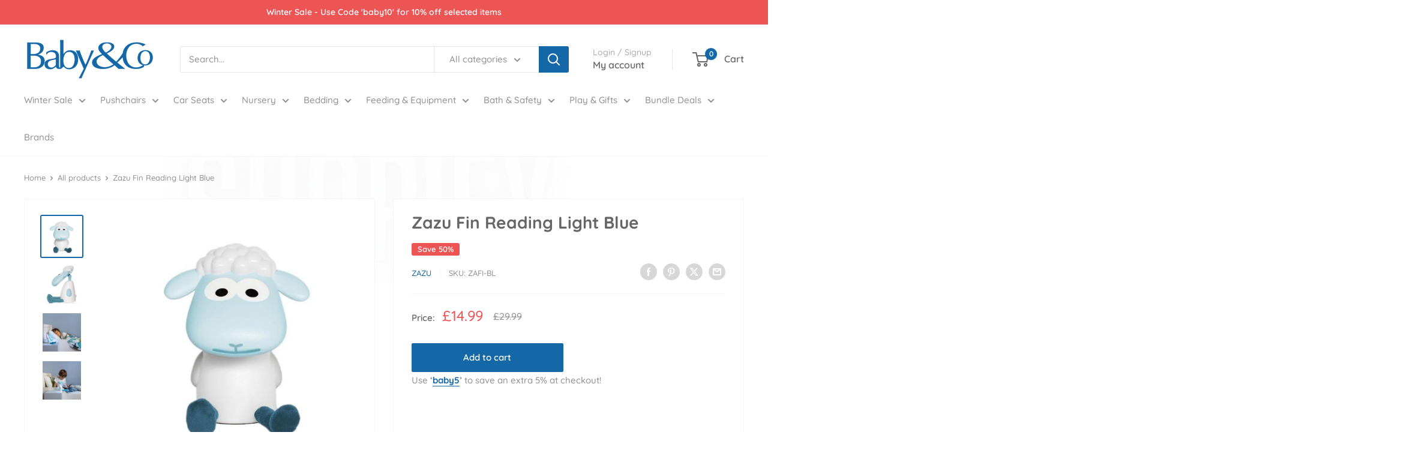

--- FILE ---
content_type: text/html; charset=utf-8
request_url: https://www.babyandco.com/products/zazu-fin-reading-light-blue
body_size: 71883
content:















<!doctype html>

<html class="no-js" lang="en">
  <head>
      
<script type="text/javascript">const observer = new MutationObserver(e => { e.forEach(({ addedNodes: e }) => { e.forEach(e => { 1 === e.nodeType && "SCRIPT" === e.tagName && (e.innerHTML.includes("asyncLoad") && (e.innerHTML = e.innerHTML.replace("if(window.attachEvent)", "document.addEventListener('asyncLazyLoad',function(event){asyncLoad();});if(window.attachEvent)").replaceAll(", asyncLoad", ", function(){}")), e.innerHTML.includes("PreviewBarInjector") && (e.innerHTML = e.innerHTML.replace("DOMContentLoaded", "asyncLazyLoad")), (e.className == 'analytics') && (e.type = 'text/lazyload'),(e.src.includes("assets/storefront/features")||e.src.includes("assets/shopify_pay")||e.src.includes("connect.facebook.net"))&&(e.setAttribute("data-src", e.src), e.removeAttribute("src")))})})});observer.observe(document.documentElement,{childList:!0,subtree:!0})</script> 
  
 <script src="//www.babyandco.com/cdn/shop/t/123/assets/optimizer.js?v=156381019048792485371765807991" type="text/javascript"></script>
  
    
<script>
  YETT_BLACKLIST = [/productreviews/,/trustpilot/,/clerk/,/tiktok/,/bae1676cfwd2530674p4253c800m34e853cbm/,/optimonk/]
  !function(t,e){"object"==typeof exports&&"undefined"!=typeof module?e(exports):"function"==typeof define&&define.amd?define(["exports"],e):e(t.yett={})}(this,function(t){"use strict";var e={blacklist:window.YETT_BLACKLIST,whitelist:window.YETT_WHITELIST},r={blacklisted:[]},n=function(t,r){return t&&(!r||"javascript/blocked"!==r)&&(!e.blacklist||e.blacklist.some(function(e){return e.test(t)}))&&(!e.whitelist||e.whitelist.every(function(e){return!e.test(t)}))},i=function(t){var r=t.getAttribute("src");return e.blacklist&&e.blacklist.every(function(t){return!t.test(r)})||e.whitelist&&e.whitelist.some(function(t){return t.test(r)})},c=new MutationObserver(function(t){t.forEach(function(t){for(var e=t.addedNodes,i=function(t){var i=e[t];if(1===i.nodeType&&"SCRIPT"===i.tagName){var c=i.src,o=i.type;if(n(c,o)){r.blacklisted.push(i.cloneNode()),i.type="javascript/blocked";i.addEventListener("beforescriptexecute",function t(e){"javascript/blocked"===i.getAttribute("type")&&e.preventDefault(),i.removeEventListener("beforescriptexecute",t)}),i.parentElement.removeChild(i)}}},c=0;c<e.length;c++)i(c)})});c.observe(document.documentElement,{childList:!0,subtree:!0});var o=document.createElement;document.createElement=function(){for(var t=arguments.length,e=Array(t),r=0;r<t;r++)e[r]=arguments[r];if("script"!==e[0].toLowerCase())return o.bind(document).apply(void 0,e);var i=o.bind(document).apply(void 0,e),c=i.setAttribute.bind(i);return Object.defineProperties(i,{src:{get:function(){return i.getAttribute("src")},set:function(t){return n(t,i.type)&&c("type","javascript/blocked"),c("src",t),!0}},type:{set:function(t){var e=n(i.src,i.type)?"javascript/blocked":t;return c("type",e),!0}}}),i.setAttribute=function(t,e){"type"===t||"src"===t?i[t]=e:HTMLScriptElement.prototype.setAttribute.call(i,t,e)},i};var l=function(t){if(Array.isArray(t)){for(var e=0,r=Array(t.length);e<t.length;e++)r[e]=t[e];return r}return Array.from(t)},a=new RegExp("[|\\{}()[\\]^$+*?.]","g");t.unblock=function(){for(var t=arguments.length,n=Array(t),o=0;o<t;o++)n[o]=arguments[o];n.length<1?(e.blacklist=[],e.whitelist=[]):(e.blacklist&&(e.blacklist=e.blacklist.filter(function(t){return n.every(function(e){return!t.test(e)})})),e.whitelist&&(e.whitelist=[].concat(l(e.whitelist),l(n.map(function(t){var r=".*"+t.replace(a,"\\$&")+".*";return e.whitelist.find(function(t){return t.toString()===r.toString()})?null:new RegExp(r)}).filter(Boolean)))));for(var s=document.querySelectorAll('script[type="javascript/blocked"]'),u=0;u<s.length;u++){var p=s[u];i(p)&&(p.type="application/javascript",r.blacklisted.push(p),p.parentElement.removeChild(p))}var d=0;[].concat(l(r.blacklisted)).forEach(function(t,e){if(i(t)){var n=document.createElement("script");n.setAttribute("src",t.src),n.setAttribute("type","application/javascript"),document.head.appendChild(n),r.blacklisted.splice(e-d,1),d++}}),e.blacklist&&e.blacklist.length<1&&c.disconnect()},Object.defineProperty(t,"__esModule",{value:!0})});
</script> 
    


<link rel="preload" as="image" href="//www.babyandco.com/cdn/shop/products/zazu-night-lights-zazu-fin-reading-light-blue-zafi-bl-14164624703625_800x.jpg?v=1623840239">





<link rel="preconnect" href="//fonts.shopifycdn.com/" crossorigin>
<link rel="preconnect" href="//v.shopify.com/" crossorigin>
<link rel="dns-prefetch" href="//www.babyandco.com" crossorigin>
<link rel="dns-prefetch" href="//baby-co-bristol.myshopify.com" crossorigin>
<link rel="dns-prefetch" href="//cdn.shopify.com" crossorigin>
<link rel="dns-prefetch" href="//v.shopify.com" crossorigin>
<link rel="dns-prefetch" href="//fonts.shopifycdn.com" crossorigin>








    <meta charset="utf-8">
    <meta name="viewport" content="width=device-width, initial-scale=1.0, height=device-height, minimum-scale=1.0, maximum-scale=1.0">
    <meta name="theme-color" content="#1468a7">

    <title>Zazu Fin Reading Light Blue | Baby &amp; Co</title><meta name="description" content="Discover Fin the Reading Light and Night Light in one. Available in Pink or Blue from Baby &amp; Co Bristol."><link rel="canonical" href="https://www.babyandco.com/products/zazu-fin-reading-light-blue"><link rel="shortcut icon" href="//www.babyandco.com/cdn/shop/files/Favicon_34c2ebfb-7326-4e1f-a9dc-b07383a720b9_96x96.png?v=1738791213" type="image/png"><link rel="preload" as="style" href="//www.babyandco.com/cdn/shop/t/123/assets/theme.css?v=175131508593260692211765807991">
    <link rel="preload" as="script" href="//www.babyandco.com/cdn/shop/t/123/assets/theme.js?v=95479974811962363111765807991">
    <link rel="preconnect" href="https://cdn.shopify.com">
    <link rel="preconnect" href="https://fonts.shopifycdn.com">
    <link rel="dns-prefetch" href="https://productreviews.shopifycdn.com">
    <link rel="dns-prefetch" href="https://ajax.googleapis.com">
    <link rel="dns-prefetch" href="https://maps.googleapis.com">
    <link rel="dns-prefetch" href="https://maps.gstatic.com">

    <meta property="og:type" content="product">
  <meta property="og:title" content="Zazu Fin Reading Light Blue"><meta property="og:image" content="http://www.babyandco.com/cdn/shop/products/zazu-night-lights-zazu-fin-reading-light-blue-zafi-bl-14164624703625.jpg?v=1623840239">
    <meta property="og:image:secure_url" content="https://www.babyandco.com/cdn/shop/products/zazu-night-lights-zazu-fin-reading-light-blue-zafi-bl-14164624703625.jpg?v=1623840239">
    <meta property="og:image:width" content="800">
    <meta property="og:image:height" content="800"><meta property="product:price:amount" content="14.99">
  <meta property="product:price:currency" content="GBP"><meta property="og:description" content="Discover Fin the Reading Light and Night Light in one. Available in Pink or Blue from Baby &amp; Co Bristol."><meta property="og:url" content="https://www.babyandco.com/products/zazu-fin-reading-light-blue">
<meta property="og:site_name" content="Baby &amp; Co"><meta name="twitter:card" content="summary"><meta name="twitter:title" content="Zazu Fin Reading Light Blue">
  <meta name="twitter:description" content="Meet Fin, the friendly reading light and night light in one. He&#39;s the perfect companion for your little one, is wireless and does not overheat, making him perfectly safe for bed. His low light setting makes him a perfect night light and he will automatically switch-off after 1 hour, to let your little one gently drift off to sleep.  
Discover more from Zazu.
Key Features

2-in-1 reading light and night light
Wireless
Does not overheat, perfectly safe for bed
Low light setting for a perfect nightlight
Automatic switch-off after 1 hour
Cute friendly sheep design

Specifications
Power requirement: Wireless, rechargeable ">
  <meta name="twitter:image" content="https://www.babyandco.com/cdn/shop/products/zazu-night-lights-zazu-fin-reading-light-blue-zafi-bl-14164624703625_600x600_crop_center.jpg?v=1623840239">
    <link rel="preload" href="//www.babyandco.com/cdn/fonts/quicksand/quicksand_n7.d375fe11182475f82f7bb6306a0a0e4018995610.woff2" as="font" type="font/woff2" crossorigin><link rel="preload" href="//www.babyandco.com/cdn/fonts/quicksand/quicksand_n5.8f86b119923a62b5ca76bc9a6fb25da7a7498802.woff2" as="font" type="font/woff2" crossorigin><style>
  @font-face {
  font-family: Quicksand;
  font-weight: 700;
  font-style: normal;
  font-display: swap;
  src: url("//www.babyandco.com/cdn/fonts/quicksand/quicksand_n7.d375fe11182475f82f7bb6306a0a0e4018995610.woff2") format("woff2"),
       url("//www.babyandco.com/cdn/fonts/quicksand/quicksand_n7.8ac2ae2fc4b90ef79aaa7aedb927d39f9f9aa3f4.woff") format("woff");
}

  @font-face {
  font-family: Quicksand;
  font-weight: 500;
  font-style: normal;
  font-display: swap;
  src: url("//www.babyandco.com/cdn/fonts/quicksand/quicksand_n5.8f86b119923a62b5ca76bc9a6fb25da7a7498802.woff2") format("woff2"),
       url("//www.babyandco.com/cdn/fonts/quicksand/quicksand_n5.c31882e058f76d723a7b6b725ac3ca095b5a2a70.woff") format("woff");
}

@font-face {
  font-family: Quicksand;
  font-weight: 600;
  font-style: normal;
  font-display: swap;
  src: url("//www.babyandco.com/cdn/fonts/quicksand/quicksand_n6.2d744c302b66242b8689223a01c2ae7d363b7b45.woff2") format("woff2"),
       url("//www.babyandco.com/cdn/fonts/quicksand/quicksand_n6.0d771117677705be6acb5844d65cf2b9cbf6ea3d.woff") format("woff");
}



  @font-face {
  font-family: Quicksand;
  font-weight: 700;
  font-style: normal;
  font-display: swap;
  src: url("//www.babyandco.com/cdn/fonts/quicksand/quicksand_n7.d375fe11182475f82f7bb6306a0a0e4018995610.woff2") format("woff2"),
       url("//www.babyandco.com/cdn/fonts/quicksand/quicksand_n7.8ac2ae2fc4b90ef79aaa7aedb927d39f9f9aa3f4.woff") format("woff");
}

  
  

  :root {
    --default-text-font-size : 15px;
    --base-text-font-size    : 15px;
    --heading-font-family    : Quicksand, sans-serif;
    --heading-font-weight    : 700;
    --heading-font-style     : normal;
    --text-font-family       : Quicksand, sans-serif;
    --text-font-weight       : 500;
    --text-font-style        : normal;
    --text-font-bolder-weight: 600;
    --text-link-decoration   : underline;

    --text-color               : #909090;
    --text-color-rgb           : 144, 144, 144;
    --heading-color            : #666666;
    --border-color             : #f5f5f5;
    --border-color-rgb         : 245, 245, 245;
    --form-border-color        : #e8e8e8;
    --accent-color             : #1468a7;
    --accent-color-rgb         : 20, 104, 167;
    --link-color               : #1468a7;
    --link-color-hover         : #0c3d63;
    --background               : #ffffff;
    --secondary-background     : #ffffff;
    --secondary-background-rgb : 255, 255, 255;
    --accent-background        : rgba(20, 104, 167, 0.08);

    --input-background: #ffffff;

    --error-color       : #ed5454;
    --error-background  : rgba(237, 84, 84, 0.07);
    --success-color     : #00aa00;
    --success-background: rgba(0, 170, 0, 0.11);

    --primary-button-background      : #1468a7;
    --primary-button-background-rgb  : 20, 104, 167;
    --primary-button-text-color      : #ffffff;
    --secondary-button-background    : #ed5454;
    --secondary-button-background-rgb: 237, 84, 84;
    --secondary-button-text-color    : #ffffff;

    --header-background      : #ffffff;
    --header-text-color      : #666666;
    --header-light-text-color: #acacac;
    --header-border-color    : rgba(172, 172, 172, 0.3);
    --header-accent-color    : #1468a7;

    --footer-background-color:    #ffffff;
    --footer-heading-text-color:  #666666;
    --footer-body-text-color:     #909090;
    --footer-body-text-color-rgb: 144, 144, 144;
    --footer-accent-color:        #1468a7;
    --footer-accent-color-rgb:    20, 104, 167;
    --footer-border:              1px solid var(--border-color);
    
    --flickity-arrow-color: #c2c2c2;--product-on-sale-accent           : #ed5454;
    --product-on-sale-accent-rgb       : 237, 84, 84;
    --product-on-sale-color            : #ffffff;
    --product-in-stock-color           : #008a00;
    --product-low-stock-color          : #ed5454;
    --product-sold-out-color           : #acacac;
    --product-custom-label-1-background: #008a00;
    --product-custom-label-1-color     : #ffffff;
    --product-custom-label-2-background: #00a500;
    --product-custom-label-2-color     : #ffffff;
    --product-review-star-color        : #ffbd00;

    --mobile-container-gutter : 20px;
    --desktop-container-gutter: 40px;

    /* Shopify related variables */
    --payment-terms-background-color: #ffffff;
  }
</style>

<script>
  // IE11 does not have support for CSS variables, so we have to polyfill them
  if (!(((window || {}).CSS || {}).supports && window.CSS.supports('(--a: 0)'))) {
    const script = document.createElement('script');
    script.type = 'text/javascript';
    script.src = 'https://cdn.jsdelivr.net/npm/css-vars-ponyfill@2';
    script.onload = function() {
      cssVars({});
    };

    document.getElementsByTagName('head')[0].appendChild(script);
  }
</script>


     
    
    
  <script defer>window.performance && window.performance.mark && window.performance.mark('shopify.content_for_header.start');</script><meta id="shopify-digital-wallet" name="shopify-digital-wallet" content="/27312521353/digital_wallets/dialog">
<meta name="shopify-checkout-api-token" content="17281c743c517267387e8ad6f3b6ef31">
<meta id="in-context-paypal-metadata" data-shop-id="27312521353" data-venmo-supported="false" data-environment="production" data-locale="en_US" data-paypal-v4="true" data-currency="GBP">
<link rel="alternate" type="application/json+oembed" href="https://www.babyandco.com/products/zazu-fin-reading-light-blue.oembed">
<script defer async="async" src="/checkouts/internal/preloads.js?locale=en-GB"></script>
<link rel="preconnect" href="https://shop.app" crossorigin="anonymous">
<script defer async="async" src="https://shop.app/checkouts/internal/preloads.js?locale=en-GB&shop_id=27312521353" crossorigin="anonymous"></script>
<script defer id="apple-pay-shop-capabilities" type="application/json">{"shopId":27312521353,"countryCode":"GB","currencyCode":"GBP","merchantCapabilities":["supports3DS"],"merchantId":"gid:\/\/shopify\/Shop\/27312521353","merchantName":"Baby \u0026 Co","requiredBillingContactFields":["postalAddress","email","phone"],"requiredShippingContactFields":["postalAddress","email","phone"],"shippingType":"shipping","supportedNetworks":["visa","maestro","masterCard","amex"],"total":{"type":"pending","label":"Baby \u0026 Co","amount":"1.00"},"shopifyPaymentsEnabled":true,"supportsSubscriptions":true}</script>
<script defer id="shopify-features" type="application/json">{"accessToken":"17281c743c517267387e8ad6f3b6ef31","betas":["rich-media-storefront-analytics"],"domain":"www.babyandco.com","predictiveSearch":true,"shopId":27312521353,"locale":"en"}</script>
<script defer>var Shopify = Shopify || {};
Shopify.shop = "baby-co-bristol.myshopify.com";
Shopify.locale = "en";
Shopify.currency = {"active":"GBP","rate":"1.0"};
Shopify.country = "GB";
Shopify.theme = {"name":"Xmas Sale 25 | MeroxIO Backup 11-12-25","id":181278081403,"schema_name":"Warehouse","schema_version":"4.4.1","theme_store_id":871,"role":"main"};
Shopify.theme.handle = "null";
Shopify.theme.style = {"id":null,"handle":null};
Shopify.cdnHost = "www.babyandco.com/cdn";
Shopify.routes = Shopify.routes || {};
Shopify.routes.root = "/";</script>
<script defer type="module">!function(o){(o.Shopify=o.Shopify||{}).modules=!0}(window);</script>
<script defer>!function(o){function n(){var o=[];function n(){o.push(Array.prototype.slice.apply(arguments))}return n.q=o,n}var t=o.Shopify=o.Shopify||{};t.loadFeatures=n(),t.autoloadFeatures=n()}(window);</script>
<script defer>
  window.ShopifyPay = window.ShopifyPay || {};
  window.ShopifyPay.apiHost = "shop.app\/pay";
  window.ShopifyPay.redirectState = null;
</script>
<script defer id="shop-js-analytics" type="application/json">{"pageType":"product"}</script>
<script defer defer="defer" async type="module" src="//www.babyandco.com/cdn/shopifycloud/shop-js/modules/v2/client.init-shop-cart-sync_IZsNAliE.en.esm.js"></script>
<script defer defer="defer" async type="module" src="//www.babyandco.com/cdn/shopifycloud/shop-js/modules/v2/chunk.common_0OUaOowp.esm.js"></script>
<script defer type="module">
  await import("//www.babyandco.com/cdn/shopifycloud/shop-js/modules/v2/client.init-shop-cart-sync_IZsNAliE.en.esm.js");
await import("//www.babyandco.com/cdn/shopifycloud/shop-js/modules/v2/chunk.common_0OUaOowp.esm.js");

  window.Shopify.SignInWithShop?.initShopCartSync?.({"fedCMEnabled":true,"windoidEnabled":true});

</script>
<script defer>
  window.Shopify = window.Shopify || {};
  if (!window.Shopify.featureAssets) window.Shopify.featureAssets = {};
  window.Shopify.featureAssets['shop-js'] = {"shop-cart-sync":["modules/v2/client.shop-cart-sync_DLOhI_0X.en.esm.js","modules/v2/chunk.common_0OUaOowp.esm.js"],"init-fed-cm":["modules/v2/client.init-fed-cm_C6YtU0w6.en.esm.js","modules/v2/chunk.common_0OUaOowp.esm.js"],"shop-button":["modules/v2/client.shop-button_BCMx7GTG.en.esm.js","modules/v2/chunk.common_0OUaOowp.esm.js"],"shop-cash-offers":["modules/v2/client.shop-cash-offers_BT26qb5j.en.esm.js","modules/v2/chunk.common_0OUaOowp.esm.js","modules/v2/chunk.modal_CGo_dVj3.esm.js"],"init-windoid":["modules/v2/client.init-windoid_B9PkRMql.en.esm.js","modules/v2/chunk.common_0OUaOowp.esm.js"],"init-shop-email-lookup-coordinator":["modules/v2/client.init-shop-email-lookup-coordinator_DZkqjsbU.en.esm.js","modules/v2/chunk.common_0OUaOowp.esm.js"],"shop-toast-manager":["modules/v2/client.shop-toast-manager_Di2EnuM7.en.esm.js","modules/v2/chunk.common_0OUaOowp.esm.js"],"shop-login-button":["modules/v2/client.shop-login-button_BtqW_SIO.en.esm.js","modules/v2/chunk.common_0OUaOowp.esm.js","modules/v2/chunk.modal_CGo_dVj3.esm.js"],"avatar":["modules/v2/client.avatar_BTnouDA3.en.esm.js"],"pay-button":["modules/v2/client.pay-button_CWa-C9R1.en.esm.js","modules/v2/chunk.common_0OUaOowp.esm.js"],"init-shop-cart-sync":["modules/v2/client.init-shop-cart-sync_IZsNAliE.en.esm.js","modules/v2/chunk.common_0OUaOowp.esm.js"],"init-customer-accounts":["modules/v2/client.init-customer-accounts_DenGwJTU.en.esm.js","modules/v2/client.shop-login-button_BtqW_SIO.en.esm.js","modules/v2/chunk.common_0OUaOowp.esm.js","modules/v2/chunk.modal_CGo_dVj3.esm.js"],"init-shop-for-new-customer-accounts":["modules/v2/client.init-shop-for-new-customer-accounts_JdHXxpS9.en.esm.js","modules/v2/client.shop-login-button_BtqW_SIO.en.esm.js","modules/v2/chunk.common_0OUaOowp.esm.js","modules/v2/chunk.modal_CGo_dVj3.esm.js"],"init-customer-accounts-sign-up":["modules/v2/client.init-customer-accounts-sign-up_D6__K_p8.en.esm.js","modules/v2/client.shop-login-button_BtqW_SIO.en.esm.js","modules/v2/chunk.common_0OUaOowp.esm.js","modules/v2/chunk.modal_CGo_dVj3.esm.js"],"checkout-modal":["modules/v2/client.checkout-modal_C_ZQDY6s.en.esm.js","modules/v2/chunk.common_0OUaOowp.esm.js","modules/v2/chunk.modal_CGo_dVj3.esm.js"],"shop-follow-button":["modules/v2/client.shop-follow-button_XetIsj8l.en.esm.js","modules/v2/chunk.common_0OUaOowp.esm.js","modules/v2/chunk.modal_CGo_dVj3.esm.js"],"lead-capture":["modules/v2/client.lead-capture_DvA72MRN.en.esm.js","modules/v2/chunk.common_0OUaOowp.esm.js","modules/v2/chunk.modal_CGo_dVj3.esm.js"],"shop-login":["modules/v2/client.shop-login_ClXNxyh6.en.esm.js","modules/v2/chunk.common_0OUaOowp.esm.js","modules/v2/chunk.modal_CGo_dVj3.esm.js"],"payment-terms":["modules/v2/client.payment-terms_CNlwjfZz.en.esm.js","modules/v2/chunk.common_0OUaOowp.esm.js","modules/v2/chunk.modal_CGo_dVj3.esm.js"]};
</script>
<script defer>(function() {
  var isLoaded = false;
  function asyncLoad() {
    if (isLoaded) return;
    isLoaded = true;
    var urls = ["https:\/\/ecommplugins-scripts.trustpilot.com\/v2.1\/js\/header.min.js?settings=eyJrZXkiOiJsWjFaVzhPR25aSDdRSlZxIiwicyI6InNrdSJ9\u0026shop=baby-co-bristol.myshopify.com","https:\/\/ecommplugins-trustboxsettings.trustpilot.com\/baby-co-bristol.myshopify.com.js?settings=1757956587532\u0026shop=baby-co-bristol.myshopify.com","https:\/\/widget.trustpilot.com\/bootstrap\/v5\/tp.widget.sync.bootstrap.min.js?shop=baby-co-bristol.myshopify.com","https:\/\/d23dclunsivw3h.cloudfront.net\/redirect-app.js?shop=baby-co-bristol.myshopify.com","https:\/\/na.shgcdn3.com\/pixel-collector.js?shop=baby-co-bristol.myshopify.com","https:\/\/ecommplugins-scripts.trustpilot.com\/v2.1\/js\/success.min.js?settings=eyJrZXkiOiJsWjFaVzhPR25aSDdRSlZxIiwicyI6InNrdSIsInQiOlsib3JkZXJzL2Z1bGZpbGxlZCJdLCJ2IjoiIiwiYSI6IlNob3BpZnktMjAyMC0wMSJ9\u0026shop=baby-co-bristol.myshopify.com","https:\/\/ecommplugins-scripts.trustpilot.com\/v2.1\/js\/success.min.js?settings=eyJrZXkiOiJsWjFaVzhPR25aSDdRSlZxIiwicyI6InNrdSIsInQiOlsib3JkZXJzL2Z1bGZpbGxlZCJdLCJ2IjoiIiwiYSI6IlNob3BpZnktMjAyMC0wMSJ9\u0026shop=baby-co-bristol.myshopify.com","\/\/cdn.shopify.com\/proxy\/e54a7b9fdbcce41f0fd10c5eee7d4425c7cddcc0c54eb7cfff24b4a0cb085582\/cdn.bogos.io\/script_tag\/secomapp.scripttag.js?shop=baby-co-bristol.myshopify.com\u0026sp-cache-control=cHVibGljLCBtYXgtYWdlPTkwMA","https:\/\/s3.eu-west-1.amazonaws.com\/production-klarna-il-shopify-osm\/0b7fe7c4a98ef8166eeafee767bc667686567a25\/baby-co-bristol.myshopify.com-1766414587552.js?shop=baby-co-bristol.myshopify.com"];
    for (var i = 0; i < urls.length; i++) {
      var s = document.createElement('script');
      s.type = 'text/javascript';
      s.async = true;
      s.src = urls[i];
      var x = document.getElementsByTagName('script')[0];
      x.parentNode.insertBefore(s, x);
    }
  };
  if(window.attachEvent) {
    window.attachEvent('onload', asyncLoad);
  } else {
    window.addEventListener('load', asyncLoad, false);
  }
})();</script>
<script defer id="__st">var __st={"a":27312521353,"offset":0,"reqid":"2c3ebdf7-7a3e-4f07-95e4-4d031b55b475-1768444178","pageurl":"www.babyandco.com\/products\/zazu-fin-reading-light-blue","u":"1673cb10dff2","p":"product","rtyp":"product","rid":4461366116489};</script>
<script defer>window.ShopifyPaypalV4VisibilityTracking = true;</script>
<script defer id="captcha-bootstrap">!function(){'use strict';const t='contact',e='account',n='new_comment',o=[[t,t],['blogs',n],['comments',n],[t,'customer']],c=[[e,'customer_login'],[e,'guest_login'],[e,'recover_customer_password'],[e,'create_customer']],r=t=>t.map((([t,e])=>`form[action*='/${t}']:not([data-nocaptcha='true']) input[name='form_type'][value='${e}']`)).join(','),a=t=>()=>t?[...document.querySelectorAll(t)].map((t=>t.form)):[];function s(){const t=[...o],e=r(t);return a(e)}const i='password',u='form_key',d=['recaptcha-v3-token','g-recaptcha-response','h-captcha-response',i],f=()=>{try{return window.sessionStorage}catch{return}},m='__shopify_v',_=t=>t.elements[u];function p(t,e,n=!1){try{const o=window.sessionStorage,c=JSON.parse(o.getItem(e)),{data:r}=function(t){const{data:e,action:n}=t;return t[m]||n?{data:e,action:n}:{data:t,action:n}}(c);for(const[e,n]of Object.entries(r))t.elements[e]&&(t.elements[e].value=n);n&&o.removeItem(e)}catch(o){console.error('form repopulation failed',{error:o})}}const l='form_type',E='cptcha';function T(t){t.dataset[E]=!0}const w=window,h=w.document,L='Shopify',v='ce_forms',y='captcha';let A=!1;((t,e)=>{const n=(g='f06e6c50-85a8-45c8-87d0-21a2b65856fe',I='https://cdn.shopify.com/shopifycloud/storefront-forms-hcaptcha/ce_storefront_forms_captcha_hcaptcha.v1.5.2.iife.js',D={infoText:'Protected by hCaptcha',privacyText:'Privacy',termsText:'Terms'},(t,e,n)=>{const o=w[L][v],c=o.bindForm;if(c)return c(t,g,e,D).then(n);var r;o.q.push([[t,g,e,D],n]),r=I,A||(h.body.append(Object.assign(h.createElement('script'),{id:'captcha-provider',async:!0,src:r})),A=!0)});var g,I,D;w[L]=w[L]||{},w[L][v]=w[L][v]||{},w[L][v].q=[],w[L][y]=w[L][y]||{},w[L][y].protect=function(t,e){n(t,void 0,e),T(t)},Object.freeze(w[L][y]),function(t,e,n,w,h,L){const[v,y,A,g]=function(t,e,n){const i=e?o:[],u=t?c:[],d=[...i,...u],f=r(d),m=r(i),_=r(d.filter((([t,e])=>n.includes(e))));return[a(f),a(m),a(_),s()]}(w,h,L),I=t=>{const e=t.target;return e instanceof HTMLFormElement?e:e&&e.form},D=t=>v().includes(t);t.addEventListener('submit',(t=>{const e=I(t);if(!e)return;const n=D(e)&&!e.dataset.hcaptchaBound&&!e.dataset.recaptchaBound,o=_(e),c=g().includes(e)&&(!o||!o.value);(n||c)&&t.preventDefault(),c&&!n&&(function(t){try{if(!f())return;!function(t){const e=f();if(!e)return;const n=_(t);if(!n)return;const o=n.value;o&&e.removeItem(o)}(t);const e=Array.from(Array(32),(()=>Math.random().toString(36)[2])).join('');!function(t,e){_(t)||t.append(Object.assign(document.createElement('input'),{type:'hidden',name:u})),t.elements[u].value=e}(t,e),function(t,e){const n=f();if(!n)return;const o=[...t.querySelectorAll(`input[type='${i}']`)].map((({name:t})=>t)),c=[...d,...o],r={};for(const[a,s]of new FormData(t).entries())c.includes(a)||(r[a]=s);n.setItem(e,JSON.stringify({[m]:1,action:t.action,data:r}))}(t,e)}catch(e){console.error('failed to persist form',e)}}(e),e.submit())}));const S=(t,e)=>{t&&!t.dataset[E]&&(n(t,e.some((e=>e===t))),T(t))};for(const o of['focusin','change'])t.addEventListener(o,(t=>{const e=I(t);D(e)&&S(e,y())}));const B=e.get('form_key'),M=e.get(l),P=B&&M;t.addEventListener('DOMContentLoaded',(()=>{const t=y();if(P)for(const e of t)e.elements[l].value===M&&p(e,B);[...new Set([...A(),...v().filter((t=>'true'===t.dataset.shopifyCaptcha))])].forEach((e=>S(e,t)))}))}(h,new URLSearchParams(w.location.search),n,t,e,['guest_login'])})(!1,!0)}();</script>
<script defer integrity="sha256-4kQ18oKyAcykRKYeNunJcIwy7WH5gtpwJnB7kiuLZ1E=" data-source-attribution="shopify.loadfeatures" defer="defer" src="//www.babyandco.com/cdn/shopifycloud/storefront/assets/storefront/load_feature-a0a9edcb.js" crossorigin="anonymous"></script>
<script defer crossorigin="anonymous" defer="defer" src="//www.babyandco.com/cdn/shopifycloud/storefront/assets/shopify_pay/storefront-65b4c6d7.js?v=20250812"></script>
<script defer data-source-attribution="shopify.dynamic_checkout.dynamic.init">var Shopify=Shopify||{};Shopify.PaymentButton=Shopify.PaymentButton||{isStorefrontPortableWallets:!0,init:function(){window.Shopify.PaymentButton.init=function(){};var t=document.createElement("script");t.src="https://www.babyandco.com/cdn/shopifycloud/portable-wallets/latest/portable-wallets.en.js",t.type="module",document.head.appendChild(t)}};
</script>
<script defer data-source-attribution="shopify.dynamic_checkout.buyer_consent">
  function portableWalletsHideBuyerConsent(e){var t=document.getElementById("shopify-buyer-consent"),n=document.getElementById("shopify-subscription-policy-button");t&&n&&(t.classList.add("hidden"),t.setAttribute("aria-hidden","true"),n.removeEventListener("click",e))}function portableWalletsShowBuyerConsent(e){var t=document.getElementById("shopify-buyer-consent"),n=document.getElementById("shopify-subscription-policy-button");t&&n&&(t.classList.remove("hidden"),t.removeAttribute("aria-hidden"),n.addEventListener("click",e))}window.Shopify?.PaymentButton&&(window.Shopify.PaymentButton.hideBuyerConsent=portableWalletsHideBuyerConsent,window.Shopify.PaymentButton.showBuyerConsent=portableWalletsShowBuyerConsent);
</script>
<script defer data-source-attribution="shopify.dynamic_checkout.cart.bootstrap">document.addEventListener("DOMContentLoaded",(function(){function t(){return document.querySelector("shopify-accelerated-checkout-cart, shopify-accelerated-checkout")}if(t())Shopify.PaymentButton.init();else{new MutationObserver((function(e,n){t()&&(Shopify.PaymentButton.init(),n.disconnect())})).observe(document.body,{childList:!0,subtree:!0})}}));
</script>
<link id="shopify-accelerated-checkout-styles" rel="stylesheet" media="screen" href="https://www.babyandco.com/cdn/shopifycloud/portable-wallets/latest/accelerated-checkout-backwards-compat.css" crossorigin="anonymous">
<style id="shopify-accelerated-checkout-cart">
        #shopify-buyer-consent {
  margin-top: 1em;
  display: inline-block;
  width: 100%;
}

#shopify-buyer-consent.hidden {
  display: none;
}

#shopify-subscription-policy-button {
  background: none;
  border: none;
  padding: 0;
  text-decoration: underline;
  font-size: inherit;
  cursor: pointer;
}

#shopify-subscription-policy-button::before {
  box-shadow: none;
}

      </style>

<script defer>window.performance && window.performance.mark && window.performance.mark('shopify.content_for_header.end');</script>
  





  <script defer type="text/javascript">
    
      window.__shgMoneyFormat = window.__shgMoneyFormat || {"GBP":{"currency":"GBP","currency_symbol":"£","currency_symbol_location":"left","decimal_places":2,"decimal_separator":".","thousands_separator":","}};
    
    window.__shgCurrentCurrencyCode = window.__shgCurrentCurrencyCode || {
      currency: "GBP",
      currency_symbol: "£",
      decimal_separator: ".",
      thousands_separator: ",",
      decimal_places: 2,
      currency_symbol_location: "left"
    };
  </script>



    

    <link rel="stylesheet" href="//www.babyandco.com/cdn/shop/t/123/assets/theme.css?v=175131508593260692211765807991">

    <!-- Google Tag Manager -->
<script>(function(w,d,s,l,i){w[l]=w[l]||[];w[l].push({'gtm.start':
    new Date().getTime(),event:'gtm.js'});var f=d.getElementsByTagName(s)[0],
    j=d.createElement(s),dl=l!='dataLayer'?'&l='+l:'';j.async=true;j.src=
    'https://www.googletagmanager.com/gtm.js?id='+i+dl;f.parentNode.insertBefore(j,f);
    })(window,document,'script','dataLayer','GTM-PJMVRPS');
    </script>
<!-- End Google Tag Manager -->

<!-- AdWords -->
<script>
    window.dataLayer = window.dataLayer || [];
    function gtag(){dataLayer.push(arguments);}
    gtag('js', new Date());
    gtag('config','AW-1062527219');
</script>
<!-- End AdWords -->
    
  <script type="application/ld+json">
  {
    "@context": "https://schema.org",
    "@type": "Product",
    "productID": 4461366116489,
    "offers": [{
          "@type": "Offer",
          "name": "Default Title",
          "availability":"https://schema.org/InStock",
          "price": 14.99,
          "priceCurrency": "GBP",
          "priceValidUntil": "2026-01-25","sku": "ZAFI-BL",
            "gtin13": "0635292894060",
          "url": "/products/zazu-fin-reading-light-blue?variant=31715706142857"
        }
],"brand": {
      "@type": "Brand",
      "name": "Zazu"
    },
    "name": "Zazu Fin Reading Light Blue",
    "description": "Meet Fin, the friendly reading light and night light in one. He's the perfect companion for your little one, is wireless and does not overheat, making him perfectly safe for bed. His low light setting makes him a perfect night light and he will automatically switch-off after 1 hour, to let your little one gently drift off to sleep.  \nDiscover more from Zazu.\nKey Features\n\n2-in-1 reading light and night light\nWireless\nDoes not overheat, perfectly safe for bed\nLow light setting for a perfect nightlight\nAutomatic switch-off after 1 hour\nCute friendly sheep design\n\nSpecifications\nPower requirement: Wireless, rechargeable ",
    "category": "Night Lights",
    "url": "/products/zazu-fin-reading-light-blue",
    "sku": "ZAFI-BL",
    "image": {
      "@type": "ImageObject",
      "url": "https://www.babyandco.com/cdn/shop/products/zazu-night-lights-zazu-fin-reading-light-blue-zafi-bl-14164624703625.jpg?v=1623840239&width=1024",
      "image": "https://www.babyandco.com/cdn/shop/products/zazu-night-lights-zazu-fin-reading-light-blue-zafi-bl-14164624703625.jpg?v=1623840239&width=1024",
      "name": "",
      "width": "1024",
      "height": "1024"
    }
  }
  </script>



  <script type="application/ld+json">
  {
    "@context": "https://schema.org",
    "@type": "BreadcrumbList",
  "itemListElement": [{
      "@type": "ListItem",
      "position": 1,
      "name": "Home",
      "item": "https://www.babyandco.com"
    },{
          "@type": "ListItem",
          "position": 2,
          "name": "Zazu Fin Reading Light Blue",
          "item": "https://www.babyandco.com/products/zazu-fin-reading-light-blue"
        }]
  }
  </script>



    <!-- Bing Tag -->    
<script>

(function(w,d,t,r,u){var f,n,i;w[u]=w[u]||[],f=function(){var o={ti:"143000547"};o.q=w[u],w[u]=new UET(o),w[u].push("pageLoad")},n=d.createElement(t),n.src=r,n.async=1,n.onload=n.onreadystatechange=function(){var s=this.readyState;s&&s!=="loaded"&&s!=="complete"||(f(),n.onload=n.onreadystatechange=null)},i=d.getElementsByTagName(t)[0],i.parentNode.insertBefore(n,i)})(window,document,"script","//bat.bing.com/bat.js","uetq");


window.uetq = window.uetq || [];

window.uetq.push('event', '', {'ecomm_prodid': 'REPLACE_WITH_PRODUCT_ID', 'ecomm_pagetype': 'REPLACE_WITH_PAGE_TYPE'});


/* The ecomm_prodid parameter is the product ID of the product on the page. It is unique for each item and must match either the id or item_group_id attribute in your product feed. Numeric and alphanumeric (including hyphens) characters only, with a maximum of 50 characters. */

/* The ecomm_pagetype parameter identifies the type of page the user has visited. Valid options: home, searchresults, category, product, cart, purchase, other. */

</script>  
  
    <!-- <script src="//www.babyandco.com/cdn/shop/t/123/assets/pretty-product-pages-script.js?117798" defer="defer"></script>    -->
    
    <script>
      // This allows to expose several variables to the global scope, to be used in scripts
      window.theme = {
        pageType: "product",
        cartCount: 0,
        moneyFormat: "£{{amount}}",
        moneyWithCurrencyFormat: "£{{amount}} GBP",
        currencyCodeEnabled: false,
        showDiscount: true,
        discountMode: "percentage",
        cartType: "page"
      };

      window.routes = {
        rootUrl: "\/",
        rootUrlWithoutSlash: '',
        cartUrl: "\/cart",
        cartAddUrl: "\/cart\/add",
        cartChangeUrl: "\/cart\/change",
        searchUrl: "\/search",
        productRecommendationsUrl: "\/recommendations\/products"
      };

      window.languages = {
        productRegularPrice: "Regular price",
        productSalePrice: "Sale price",
        collectionOnSaleLabel: "Save {{savings}}",
        productFormUnavailable: "Unavailable",
        productFormAddToCart: "Add to cart",
        productFormPreOrder: "Pre-order",
        productFormSoldOut: "Sold out",
        productAdded: "Product has been added to your cart",
        productAddedShort: "Added!",
        shippingEstimatorNoResults: "No shipping could be found for your address.",
        shippingEstimatorOneResult: "There is one shipping rate for your address:",
        shippingEstimatorMultipleResults: "There are {{count}} shipping rates for your address:",
        shippingEstimatorErrors: "There are some errors:"
      };

      document.documentElement.className = document.documentElement.className.replace('no-js', 'js');
    </script><script src="//polyfill-fastly.net/v3/polyfill.min.js?unknown=polyfill&features=fetch,Element.prototype.closest,Element.prototype.matches,Element.prototype.remove,Element.prototype.classList,Array.prototype.includes,Array.prototype.fill,String.prototype.includes,String.prototype.padStart,Object.assign,CustomEvent,Intl,URL,DOMTokenList,IntersectionObserver,IntersectionObserverEntry" defer></script>
  <meta name="ahrefs-site-verification" content="904dfbeb959ed87bbe0ac3535c864bf650c3abe44b8c6598042ee6d064e2b759">

    <meta name="google-site-verification" content="VIYpTew2yi8lkqrnGEZf4pVoyYbOWJZxNq27N10sq9A" />

  
    <script src="//www.babyandco.com/cdn/shop/t/123/assets/theme.js?v=95479974811962363111765807991" defer></script>
    <script src="//www.babyandco.com/cdn/shop/t/123/assets/custom.js?v=102476495355921946141765807991" defer></script>

    <!-- Google tag (gtag.js) -->
<script async src="https://www.googletagmanager.com/gtag/js?id=G-0L2KTFLW3F"></script>
<script>
  window.dataLayer = window.dataLayer || [];
  function gtag(){dataLayer.push(arguments);}
  gtag('js', new Date());

  gtag('config', 'G-0L2KTFLW3F');
</script>


    <!-- Google tag (gtag.js) -->
<script async src="https://www.googletagmanager.com/gtag/js?id=AW-1062527219"></script>
<script>
  window.dataLayer = window.dataLayer || [];
  function gtag(){dataLayer.push(arguments);}
  gtag('js', new Date());

  gtag('config', 'AW-1062527219', {'allow_enhanced_conversions': true});
</script><script>
        (function () {
          window.onpageshow = function() {
            // We force re-freshing the cart content onpageshow, as most browsers will serve a cache copy when hitting the
            // back button, which cause staled data
            document.documentElement.dispatchEvent(new CustomEvent('cart:refresh', {
              bubbles: true,
              detail: {scrollToTop: false}
            }));
          };
        })();
      </script>

<script type="text/javascript">
  
    window.SHG_CUSTOMER = null;
  
</script>









    <!-- Start of Clerk.io E-commerce Personalisation tool - www.clerk.io -->
<script type="text/javascript">
    (function (w, d) {
        var e = d.createElement('script'); e.type = 'text/javascript'; e.async = true;
        e.src = (d.location.protocol == 'https:' ? 'https' : 'http') + '://cdn.clerk.io/clerk.js';
        var s = d.getElementsByTagName('script')[0]; s.parentNode.insertBefore(e, s);
        w.__clerk_q = w.__clerk_q || []; w.Clerk = w.Clerk || function () { w.__clerk_q.push(arguments) };
    })(window, document);
    let publicKey = 'ppOG4LFhvLecBljjAmBoySQEpMPNRUss';
    Clerk('config', {
        key: publicKey,
        formatters: {
            currency_converter: function (price) {
                var converted_price = (price * Shopify.currency.rate);
                return (converted_price).toString();
            }
        },
        globals: {
            currency_iso: 'GBP',
            currency_symbol: '£'
        }
    });

    

    document.addEventListener('DOMContentLoaded', (e) => {
        (async function fetchVisitorId() {
          let visitorId = window.sessionStorage.getItem('visitor_id');
          try {
            if (!visitorId) {
              const response = await fetch(`https://api.clerk.io/v2/misc/visitor_id?key=${publicKey}&visitor=auto`);
              const data = await response.json();
              visitorId = data.visitor;
              window.sessionStorage.setItem('visitor_id', data.visitor);
            }
            Clerk('config', {
              visitor: visitorId,
            });
          } catch (error) {
            console.error('Error:', error);
          } finally {
            window.Shopify.analytics.publish('clerk_pixel_context', {
              localeApiKey: publicKey,
              visitor: visitorId,
            });
          }
        })();
      });
</script>
<!-- End of Clerk.io E-commerce Personalisation tool - www.clerk.io -->
 

<script src="https://analytics.ahrefs.com/analytics.js" data-key="01Cy6hGwq8bLkGurwfeKTw" async></script>    

    
<!-- BEGIN app block: shopify://apps/optimonk-popup-cro-a-b-test/blocks/app-embed/0b488be1-fc0a-4fe6-8793-f2bef383dba8 -->
<script async src="https://onsite.optimonk.com/script.js?account=21608&origin=shopify-app-embed-block"></script>




<!-- END app block --><!-- BEGIN app block: shopify://apps/triplewhale/blocks/triple_pixel_snippet/483d496b-3f1a-4609-aea7-8eee3b6b7a2a --><link rel='preconnect dns-prefetch' href='https://api.config-security.com/' crossorigin />
<link rel='preconnect dns-prefetch' href='https://conf.config-security.com/' crossorigin />
<script>
/* >> TriplePixel :: start*/
window.TriplePixelData={TripleName:"baby-co-bristol.myshopify.com",ver:"2.16",plat:"SHOPIFY",isHeadless:false,src:'SHOPIFY_EXT',product:{id:"4461366116489",name:`Zazu Fin Reading Light Blue`,price:"14.99",variant:"31715706142857"},search:"",collection:"",cart:"page",template:"product",curr:"GBP" || "GBP"},function(W,H,A,L,E,_,B,N){function O(U,T,P,H,R){void 0===R&&(R=!1),H=new XMLHttpRequest,P?(H.open("POST",U,!0),H.setRequestHeader("Content-Type","text/plain")):H.open("GET",U,!0),H.send(JSON.stringify(P||{})),H.onreadystatechange=function(){4===H.readyState&&200===H.status?(R=H.responseText,U.includes("/first")?eval(R):P||(N[B]=R)):(299<H.status||H.status<200)&&T&&!R&&(R=!0,O(U,T-1,P))}}if(N=window,!N[H+"sn"]){N[H+"sn"]=1,L=function(){return Date.now().toString(36)+"_"+Math.random().toString(36)};try{A.setItem(H,1+(0|A.getItem(H)||0)),(E=JSON.parse(A.getItem(H+"U")||"[]")).push({u:location.href,r:document.referrer,t:Date.now(),id:L()}),A.setItem(H+"U",JSON.stringify(E))}catch(e){}var i,m,p;A.getItem('"!nC`')||(_=A,A=N,A[H]||(E=A[H]=function(t,e,i){return void 0===i&&(i=[]),"State"==t?E.s:(W=L(),(E._q=E._q||[]).push([W,t,e].concat(i)),W)},E.s="Installed",E._q=[],E.ch=W,B="configSecurityConfModel",N[B]=1,O("https://conf.config-security.com/model",5),i=L(),m=A[atob("c2NyZWVu")],_.setItem("di_pmt_wt",i),p={id:i,action:"profile",avatar:_.getItem("auth-security_rand_salt_"),time:m[atob("d2lkdGg=")]+":"+m[atob("aGVpZ2h0")],host:A.TriplePixelData.TripleName,plat:A.TriplePixelData.plat,url:window.location.href.slice(0,500),ref:document.referrer,ver:A.TriplePixelData.ver},O("https://api.config-security.com/event",5,p),O("https://api.config-security.com/first?host=".concat(p.host,"&plat=").concat(p.plat),5)))}}("","TriplePixel",localStorage);
/* << TriplePixel :: end*/
</script>



<!-- END app block --><!-- BEGIN app block: shopify://apps/sc-easy-redirects/blocks/app/be3f8dbd-5d43-46b4-ba43-2d65046054c2 -->
    <!-- common for all pages -->
    
    
        <script src="https://cdn.shopify.com/extensions/264f3360-3201-4ab7-9087-2c63466c86a3/sc-easy-redirects-5/assets/esc-redirect-app-live-feature.js" async></script>
    




<!-- END app block --><!-- BEGIN app block: shopify://apps/ta-labels-badges/blocks/bss-pl-config-data/91bfe765-b604-49a1-805e-3599fa600b24 --><script
    id='bss-pl-config-data'
>
	let TAE_StoreId = "32445";
	if (typeof BSS_PL == 'undefined' || TAE_StoreId !== "") {
  		var BSS_PL = {};
		BSS_PL.storeId = 32445;
		BSS_PL.currentPlan = "ten_usd";
		BSS_PL.apiServerProduction = "https://product-labels.tech-arms.io";
		BSS_PL.publicAccessToken = "58373c34d53cb8d25a6df4207cb846af";
		BSS_PL.customerTags = "null";
		BSS_PL.customerId = "null";
		BSS_PL.storeIdCustomOld = 10678;
		BSS_PL.storeIdOldWIthPriority = 12200;
		BSS_PL.storeIdOptimizeAppendLabel = 59637
		BSS_PL.optimizeCodeIds = null; 
		BSS_PL.extendedFeatureIds = null;
		BSS_PL.integration = {"laiReview":{"status":0,"config":[]}};
		BSS_PL.settingsData  = {};
		BSS_PL.configProductMetafields = [];
		BSS_PL.configVariantMetafields = [];
		
		BSS_PL.configData = [].concat();

		
		BSS_PL.configDataBanner = [].concat();

		
		BSS_PL.configDataPopup = [].concat();

		
		BSS_PL.configDataLabelGroup = [].concat();
		
		
		BSS_PL.collectionID = ``;
		BSS_PL.collectionHandle = ``;
		BSS_PL.collectionTitle = ``;

		
		BSS_PL.conditionConfigData = [].concat();
	}
</script>



    <script id='fixBugForStore32445'>
		
function bssFixSupportAppendHtmlLabel($, BSS_PL, parent, page, htmlLabel) {
  let appended = false;
    if($(parent).is(".product-gallery__size-limiter .aspect-ratio")) {
    $(parent).prepend(htmlLabel);
    appended = true;
  }
  
  return appended;
}

    </script>


<style>
    
    

</style>

<script>
    function bssLoadScripts(src, callback, isDefer = false) {
        const scriptTag = document.createElement('script');
        document.head.appendChild(scriptTag);
        scriptTag.src = src;
        if (isDefer) {
            scriptTag.defer = true;
        } else {
            scriptTag.async = true;
        }
        if (callback) {
            scriptTag.addEventListener('load', function () {
                callback();
            });
        }
    }
    const scriptUrls = [
        "https://cdn.shopify.com/extensions/019bbc0c-20f8-7a91-b82c-4f338569cc64/product-label-554/assets/bss-pl-init-helper.js",
        "https://cdn.shopify.com/extensions/019bbc0c-20f8-7a91-b82c-4f338569cc64/product-label-554/assets/bss-pl-init-config-run-scripts.js",
    ];
    Promise.all(scriptUrls.map((script) => new Promise((resolve) => bssLoadScripts(script, resolve)))).then((res) => {
        console.log('BSS scripts loaded');
        window.bssScriptsLoaded = true;
    });

	function bssInitScripts() {
		if (BSS_PL.configData.length) {
			const enabledFeature = [
				{ type: 1, script: "https://cdn.shopify.com/extensions/019bbc0c-20f8-7a91-b82c-4f338569cc64/product-label-554/assets/bss-pl-init-for-label.js" },
				{ type: 2, badge: [0, 7, 8], script: "https://cdn.shopify.com/extensions/019bbc0c-20f8-7a91-b82c-4f338569cc64/product-label-554/assets/bss-pl-init-for-badge-product-name.js" },
				{ type: 2, badge: [1, 11], script: "https://cdn.shopify.com/extensions/019bbc0c-20f8-7a91-b82c-4f338569cc64/product-label-554/assets/bss-pl-init-for-badge-product-image.js" },
				{ type: 2, badge: 2, script: "https://cdn.shopify.com/extensions/019bbc0c-20f8-7a91-b82c-4f338569cc64/product-label-554/assets/bss-pl-init-for-badge-custom-selector.js" },
				{ type: 2, badge: [3, 9, 10], script: "https://cdn.shopify.com/extensions/019bbc0c-20f8-7a91-b82c-4f338569cc64/product-label-554/assets/bss-pl-init-for-badge-price.js" },
				{ type: 2, badge: 4, script: "https://cdn.shopify.com/extensions/019bbc0c-20f8-7a91-b82c-4f338569cc64/product-label-554/assets/bss-pl-init-for-badge-add-to-cart-btn.js" },
				{ type: 2, badge: 5, script: "https://cdn.shopify.com/extensions/019bbc0c-20f8-7a91-b82c-4f338569cc64/product-label-554/assets/bss-pl-init-for-badge-quantity-box.js" },
				{ type: 2, badge: 6, script: "https://cdn.shopify.com/extensions/019bbc0c-20f8-7a91-b82c-4f338569cc64/product-label-554/assets/bss-pl-init-for-badge-buy-it-now-btn.js" }
			]
				.filter(({ type, badge }) => BSS_PL.configData.some(item => item.label_type === type && (badge === undefined || (Array.isArray(badge) ? badge.includes(item.badge_type) : item.badge_type === badge))) || (type === 1 && BSS_PL.configDataLabelGroup && BSS_PL.configDataLabelGroup.length))
				.map(({ script }) => script);
				
            enabledFeature.forEach((src) => bssLoadScripts(src));

            if (enabledFeature.length) {
                const src = "https://cdn.shopify.com/extensions/019bbc0c-20f8-7a91-b82c-4f338569cc64/product-label-554/assets/bss-product-label-js.js";
                bssLoadScripts(src);
            }
        }

        if (BSS_PL.configDataBanner && BSS_PL.configDataBanner.length) {
            const src = "https://cdn.shopify.com/extensions/019bbc0c-20f8-7a91-b82c-4f338569cc64/product-label-554/assets/bss-product-label-banner.js";
            bssLoadScripts(src);
        }

        if (BSS_PL.configDataPopup && BSS_PL.configDataPopup.length) {
            const src = "https://cdn.shopify.com/extensions/019bbc0c-20f8-7a91-b82c-4f338569cc64/product-label-554/assets/bss-product-label-popup.js";
            bssLoadScripts(src);
        }

        if (window.location.search.includes('bss-pl-custom-selector')) {
            const src = "https://cdn.shopify.com/extensions/019bbc0c-20f8-7a91-b82c-4f338569cc64/product-label-554/assets/bss-product-label-custom-position.js";
            bssLoadScripts(src, null, true);
        }
    }
    bssInitScripts();
</script>


<!-- END app block --><!-- BEGIN app block: shopify://apps/klaviyo-email-marketing-sms/blocks/klaviyo-onsite-embed/2632fe16-c075-4321-a88b-50b567f42507 -->












  <script async src="https://static.klaviyo.com/onsite/js/NuSatp/klaviyo.js?company_id=NuSatp"></script>
  <script>!function(){if(!window.klaviyo){window._klOnsite=window._klOnsite||[];try{window.klaviyo=new Proxy({},{get:function(n,i){return"push"===i?function(){var n;(n=window._klOnsite).push.apply(n,arguments)}:function(){for(var n=arguments.length,o=new Array(n),w=0;w<n;w++)o[w]=arguments[w];var t="function"==typeof o[o.length-1]?o.pop():void 0,e=new Promise((function(n){window._klOnsite.push([i].concat(o,[function(i){t&&t(i),n(i)}]))}));return e}}})}catch(n){window.klaviyo=window.klaviyo||[],window.klaviyo.push=function(){var n;(n=window._klOnsite).push.apply(n,arguments)}}}}();</script>

  
    <script id="viewed_product">
      if (item == null) {
        var _learnq = _learnq || [];

        var MetafieldReviews = null
        var MetafieldYotpoRating = null
        var MetafieldYotpoCount = null
        var MetafieldLooxRating = null
        var MetafieldLooxCount = null
        var okendoProduct = null
        var okendoProductReviewCount = null
        var okendoProductReviewAverageValue = null
        try {
          // The following fields are used for Customer Hub recently viewed in order to add reviews.
          // This information is not part of __kla_viewed. Instead, it is part of __kla_viewed_reviewed_items
          MetafieldReviews = {};
          MetafieldYotpoRating = null
          MetafieldYotpoCount = null
          MetafieldLooxRating = null
          MetafieldLooxCount = null

          okendoProduct = null
          // If the okendo metafield is not legacy, it will error, which then requires the new json formatted data
          if (okendoProduct && 'error' in okendoProduct) {
            okendoProduct = null
          }
          okendoProductReviewCount = okendoProduct ? okendoProduct.reviewCount : null
          okendoProductReviewAverageValue = okendoProduct ? okendoProduct.reviewAverageValue : null
        } catch (error) {
          console.error('Error in Klaviyo onsite reviews tracking:', error);
        }

        var item = {
          Name: "Zazu Fin Reading Light Blue",
          ProductID: 4461366116489,
          Categories: ["Baby Sleep Aids","Bath \u0026 Safety","Christmas Gifts","Hot Products","Latest Arrivals","Night Lights","Zazu"],
          ImageURL: "https://www.babyandco.com/cdn/shop/products/zazu-night-lights-zazu-fin-reading-light-blue-zafi-bl-14164624703625_grande.jpg?v=1623840239",
          URL: "https://www.babyandco.com/products/zazu-fin-reading-light-blue",
          Brand: "Zazu",
          Price: "£14.99",
          Value: "14.99",
          CompareAtPrice: "£29.99"
        };
        _learnq.push(['track', 'Viewed Product', item]);
        _learnq.push(['trackViewedItem', {
          Title: item.Name,
          ItemId: item.ProductID,
          Categories: item.Categories,
          ImageUrl: item.ImageURL,
          Url: item.URL,
          Metadata: {
            Brand: item.Brand,
            Price: item.Price,
            Value: item.Value,
            CompareAtPrice: item.CompareAtPrice
          },
          metafields:{
            reviews: MetafieldReviews,
            yotpo:{
              rating: MetafieldYotpoRating,
              count: MetafieldYotpoCount,
            },
            loox:{
              rating: MetafieldLooxRating,
              count: MetafieldLooxCount,
            },
            okendo: {
              rating: okendoProductReviewAverageValue,
              count: okendoProductReviewCount,
            }
          }
        }]);
      }
    </script>
  




  <script>
    window.klaviyoReviewsProductDesignMode = false
  </script>







<!-- END app block --><!-- BEGIN app block: shopify://apps/sticky-add-to-cart-bar/blocks/app-embed/e98261d9-7a53-483b-8aaa-054afd5be639 --><link rel="preconnect" href="https://appsolve.io/" /><link rel="preconnect" href="https://cdn-sf.vitals.app/" /><script data-ver="58" id="vtlsAebData" class="notranslate">window.vtlsLiquidData = window.vtlsLiquidData || {};window.vtlsLiquidData.buildId = 55785;

window.vtlsLiquidData.apiHosts = {
	...window.vtlsLiquidData.apiHosts,
	"2": "https://satc.sqa-api.com"
};
	window.vtlsLiquidData.moduleSettings = {
		...window.vtlsLiquidData.moduleSettings,
		48: {"469":true,"491":0,"588":true,"595":false,"603":"","605":"","606":"","781":true,"783":1,"876":0,"1076":true,"1105":0},
		
		16: {"232":true,"245":"top","246":"bottom","247":"Add to Cart","411":true,"417":false,"418":false,"477":"custom","478":"0f6aa2","479":"ffffff","489":true,"843":"ffffff","844":"2e2e2e","921":false,"922":true,"923":true,"924":"2","925":"2","952":"{\"cssVariables\":{\"traits\":{\"borderRadius\":{\"default\":\"3px\"}}},\"container\":{\"traits\":{\"height\":{\"default\":\"80px\"}}}}","1021":true,"1110":false,"1154":0,"1155":true,"1156":true,"1157":false,"1158":0,"1159":true,"1160":true,"1161":true,"1162":false,"1163":false,"1182":false,"1183":true,"1184":"","1185":false},
		
		51: null,
		
	}

window.vtlsLiquidData.shopThemeName = "Warehouse";window.vtlsLiquidData.settingTranslation = {"16":{"1184":{"en":""}}};window.vtlsLiquidData.shopSettings={};window.vtlsLiquidData.shopSettings.cartType="page";window.vtlsLiquidData.spat="72ae18ac7fc5c9dcf83533c9af46cc0e";window.vtlsLiquidData.shopInfo={id:27312521353,domain:"www.babyandco.com",shopifyDomain:"baby-co-bristol.myshopify.com",primaryLocaleIsoCode: "en",defaultCurrency:"GBP",enabledCurrencies:["GBP"],moneyFormat:"£{{amount}}",moneyWithCurrencyFormat:"£{{amount}} GBP",appId:"2",appName:"Sticky Add to Cart Bar",};window.vtlsLiquidData.acceptedScopes = {};window.vtlsLiquidData.product = {"id": 4461366116489,"available": true,"title": "Zazu Fin Reading Light Blue","handle": "zazu-fin-reading-light-blue","vendor": "Zazu","type": "Night Lights","tags": ["Christmas Gifts","code|baby10","code|baby5","Code|BC18","Code|BC9","Code|bcfb5","Code|bcfrosty5","Code|BCGS5","Code|bcxmas5","Code|Britax5","code|cart10","Code|cart5","Code|club5","Code|cosatto5","Code|fb5","Code|friday10","Code|friday5","Code|Order10","Code|order5","Code|xmas10","code|xmas5","Code|zen5","DFW-N","leadtime_Available for immediate dispatch","optimonk|0-sale","optimonk|clearance","voucher_Use [‘baby5’] to save an extra 5% at checkout!"],"description": "1","featured_image":{"src": "//www.babyandco.com/cdn/shop/products/zazu-night-lights-zazu-fin-reading-light-blue-zafi-bl-14164624703625.jpg?v=1623840239","aspect_ratio": "1.0"},"collectionIds": [280518492297,174600290441,277737242761,668511928699,261755732105,163151544457,163119628425],"variants": [{"id": 31715706142857,"title": "Default Title","option1": "Default Title","option2": null,"option3": null,"price": 1499,"compare_at_price": 2999,"available": true,"image":null,"featured_media_id":null,"is_preorderable":0}],"options": [{"name": "Title"}],"metafields": {"reviews": {}}};window.vtlsLiquidData.cacheKeys = [1758120023,1758120791,1758120023,1758120791,1758120023,1758120023,1758120023,1758120023 ];</script><script id="vtlsAebDynamicFunctions" class="notranslate">window.vtlsLiquidData = window.vtlsLiquidData || {};window.vtlsLiquidData.dynamicFunctions = ({$,vitalsGet,vitalsSet,VITALS_GET_$_DESCRIPTION,VITALS_GET_$_END_SECTION,VITALS_GET_$_ATC_FORM,VITALS_GET_$_ATC_BUTTON,submit_button,form_add_to_cart,cartItemVariantId,VITALS_EVENT_CART_UPDATED,VITALS_EVENT_DISCOUNTS_LOADED,VITALS_EVENT_PRICES_UPDATED,VITALS_EVENT_RENDER_CAROUSEL_STARS,VITALS_EVENT_RENDER_COLLECTION_STARS,VITALS_EVENT_SMART_BAR_RENDERED,VITALS_EVENT_SMART_BAR_CLOSED,VITALS_EVENT_TABS_RENDERED,VITALS_EVENT_VARIANT_CHANGED,VITALS_EVENT_ATC_BUTTON_FOUND,VITALS_IS_MOBILE,VITALS_PAGE_TYPE,VITALS_APPEND_CSS,VITALS_HOOK__CAN_EXECUTE_CHECKOUT,VITALS_HOOK__GET_CUSTOM_CHECKOUT_URL_PARAMETERS,VITALS_HOOK__GET_CUSTOM_VARIANT_SELECTOR,VITALS_HOOK__GET_IMAGES_DEFAULT_SIZE,VITALS_HOOK__ON_CLICK_CHECKOUT_BUTTON,VITALS_HOOK__DONT_ACCELERATE_CHECKOUT,VITALS_HOOK__ON_ATC_STAY_ON_THE_SAME_PAGE,VITALS_HOOK__CAN_EXECUTE_ATC,VITALS_FLAG__IGNORE_VARIANT_ID_FROM_URL,VITALS_FLAG__UPDATE_ATC_BUTTON_REFERENCE,VITALS_FLAG__UPDATE_CART_ON_CHECKOUT,VITALS_FLAG__USE_CAPTURE_FOR_ATC_BUTTON,VITALS_FLAG__USE_FIRST_ATC_SPAN_FOR_PRE_ORDER,VITALS_FLAG__USE_HTML_FOR_STICKY_ATC_BUTTON,VITALS_FLAG__STOP_EXECUTION,VITALS_FLAG__USE_CUSTOM_COLLECTION_FILTER_DROPDOWN,VITALS_FLAG__PRE_ORDER_START_WITH_OBSERVER,VITALS_FLAG__PRE_ORDER_OBSERVER_DELAY,VITALS_FLAG__ON_CHECKOUT_CLICK_USE_CAPTURE_EVENT,handle,}) => {return {"147": {"location":"description","locator":"after"},};};</script><script id="vtlsAebDocumentInjectors" class="notranslate">window.vtlsLiquidData = window.vtlsLiquidData || {};window.vtlsLiquidData.documentInjectors = ({$,vitalsGet,vitalsSet,VITALS_IS_MOBILE,VITALS_APPEND_CSS}) => {const documentInjectors = {};documentInjectors["12"]={};documentInjectors["12"]["d"]=[];documentInjectors["12"]["d"]["0"]={};documentInjectors["12"]["d"]["0"]["a"]=[];documentInjectors["12"]["d"]["0"]["s"]="form[action*=\"\/cart\/add\"]:visible:not([id*=\"product-form-installment\"]):not([id*=\"product-installment-form\"]):not(.vtls-exclude-atc-injector *)";documentInjectors["12"]["d"]["1"]={};documentInjectors["12"]["d"]["1"]["a"]=null;documentInjectors["12"]["d"]["1"]["s"]="form.product-form";documentInjectors["2"]={};documentInjectors["2"]["d"]=[];documentInjectors["2"]["d"]["0"]={};documentInjectors["2"]["d"]["0"]["a"]={"l":"before"};documentInjectors["2"]["d"]["0"]["s"]="footer.footer";documentInjectors["11"]={};documentInjectors["11"]["d"]=[];documentInjectors["11"]["d"]["0"]={};documentInjectors["11"]["d"]["0"]["a"]={"ctx":"inside","last":false};documentInjectors["11"]["d"]["0"]["s"]="[type=\"submit\"]:not(.swym-button)";documentInjectors["1"]={};documentInjectors["1"]["d"]=[];documentInjectors["1"]["d"]["0"]={};documentInjectors["1"]["d"]["0"]["a"]=null;documentInjectors["1"]["d"]["0"]["s"]=".product-block-list__item--description";return documentInjectors;};</script><script id="vtlsAebBundle" src="https://cdn-sf.vitals.app/assets/js/bundle-aefafafd45b84ca49f717f92c371210e.js" async></script>

<!-- END app block --><script src="https://cdn.shopify.com/extensions/128bf8df-35f8-4bee-8bb4-b0ebe6eff35c/clearpay-on-site-messaging-1/assets/messaging-lib-loader.js" type="text/javascript" defer="defer"></script>
<link href="https://cdn.shopify.com/extensions/019bbc0c-20f8-7a91-b82c-4f338569cc64/product-label-554/assets/bss-pl-style.min.css" rel="stylesheet" type="text/css" media="all">
<script src="https://cdn.shopify.com/extensions/019b7cd0-6587-73c3-9937-bcc2249fa2c4/lb-upsell-227/assets/lb-selleasy.js" type="text/javascript" defer="defer"></script>
<script src="https://cdn.shopify.com/extensions/6da6ffdd-cf2b-4a18-80e5-578ff81399ca/klarna-on-site-messaging-33/assets/index.js" type="text/javascript" defer="defer"></script>
<link href="https://monorail-edge.shopifysvc.com" rel="dns-prefetch">
<script>(function(){if ("sendBeacon" in navigator && "performance" in window) {try {var session_token_from_headers = performance.getEntriesByType('navigation')[0].serverTiming.find(x => x.name == '_s').description;} catch {var session_token_from_headers = undefined;}var session_cookie_matches = document.cookie.match(/_shopify_s=([^;]*)/);var session_token_from_cookie = session_cookie_matches && session_cookie_matches.length === 2 ? session_cookie_matches[1] : "";var session_token = session_token_from_headers || session_token_from_cookie || "";function handle_abandonment_event(e) {var entries = performance.getEntries().filter(function(entry) {return /monorail-edge.shopifysvc.com/.test(entry.name);});if (!window.abandonment_tracked && entries.length === 0) {window.abandonment_tracked = true;var currentMs = Date.now();var navigation_start = performance.timing.navigationStart;var payload = {shop_id: 27312521353,url: window.location.href,navigation_start,duration: currentMs - navigation_start,session_token,page_type: "product"};window.navigator.sendBeacon("https://monorail-edge.shopifysvc.com/v1/produce", JSON.stringify({schema_id: "online_store_buyer_site_abandonment/1.1",payload: payload,metadata: {event_created_at_ms: currentMs,event_sent_at_ms: currentMs}}));}}window.addEventListener('pagehide', handle_abandonment_event);}}());</script>
<script id="web-pixels-manager-setup">(function e(e,d,r,n,o){if(void 0===o&&(o={}),!Boolean(null===(a=null===(i=window.Shopify)||void 0===i?void 0:i.analytics)||void 0===a?void 0:a.replayQueue)){var i,a;window.Shopify=window.Shopify||{};var t=window.Shopify;t.analytics=t.analytics||{};var s=t.analytics;s.replayQueue=[],s.publish=function(e,d,r){return s.replayQueue.push([e,d,r]),!0};try{self.performance.mark("wpm:start")}catch(e){}var l=function(){var e={modern:/Edge?\/(1{2}[4-9]|1[2-9]\d|[2-9]\d{2}|\d{4,})\.\d+(\.\d+|)|Firefox\/(1{2}[4-9]|1[2-9]\d|[2-9]\d{2}|\d{4,})\.\d+(\.\d+|)|Chrom(ium|e)\/(9{2}|\d{3,})\.\d+(\.\d+|)|(Maci|X1{2}).+ Version\/(15\.\d+|(1[6-9]|[2-9]\d|\d{3,})\.\d+)([,.]\d+|)( \(\w+\)|)( Mobile\/\w+|) Safari\/|Chrome.+OPR\/(9{2}|\d{3,})\.\d+\.\d+|(CPU[ +]OS|iPhone[ +]OS|CPU[ +]iPhone|CPU IPhone OS|CPU iPad OS)[ +]+(15[._]\d+|(1[6-9]|[2-9]\d|\d{3,})[._]\d+)([._]\d+|)|Android:?[ /-](13[3-9]|1[4-9]\d|[2-9]\d{2}|\d{4,})(\.\d+|)(\.\d+|)|Android.+Firefox\/(13[5-9]|1[4-9]\d|[2-9]\d{2}|\d{4,})\.\d+(\.\d+|)|Android.+Chrom(ium|e)\/(13[3-9]|1[4-9]\d|[2-9]\d{2}|\d{4,})\.\d+(\.\d+|)|SamsungBrowser\/([2-9]\d|\d{3,})\.\d+/,legacy:/Edge?\/(1[6-9]|[2-9]\d|\d{3,})\.\d+(\.\d+|)|Firefox\/(5[4-9]|[6-9]\d|\d{3,})\.\d+(\.\d+|)|Chrom(ium|e)\/(5[1-9]|[6-9]\d|\d{3,})\.\d+(\.\d+|)([\d.]+$|.*Safari\/(?![\d.]+ Edge\/[\d.]+$))|(Maci|X1{2}).+ Version\/(10\.\d+|(1[1-9]|[2-9]\d|\d{3,})\.\d+)([,.]\d+|)( \(\w+\)|)( Mobile\/\w+|) Safari\/|Chrome.+OPR\/(3[89]|[4-9]\d|\d{3,})\.\d+\.\d+|(CPU[ +]OS|iPhone[ +]OS|CPU[ +]iPhone|CPU IPhone OS|CPU iPad OS)[ +]+(10[._]\d+|(1[1-9]|[2-9]\d|\d{3,})[._]\d+)([._]\d+|)|Android:?[ /-](13[3-9]|1[4-9]\d|[2-9]\d{2}|\d{4,})(\.\d+|)(\.\d+|)|Mobile Safari.+OPR\/([89]\d|\d{3,})\.\d+\.\d+|Android.+Firefox\/(13[5-9]|1[4-9]\d|[2-9]\d{2}|\d{4,})\.\d+(\.\d+|)|Android.+Chrom(ium|e)\/(13[3-9]|1[4-9]\d|[2-9]\d{2}|\d{4,})\.\d+(\.\d+|)|Android.+(UC? ?Browser|UCWEB|U3)[ /]?(15\.([5-9]|\d{2,})|(1[6-9]|[2-9]\d|\d{3,})\.\d+)\.\d+|SamsungBrowser\/(5\.\d+|([6-9]|\d{2,})\.\d+)|Android.+MQ{2}Browser\/(14(\.(9|\d{2,})|)|(1[5-9]|[2-9]\d|\d{3,})(\.\d+|))(\.\d+|)|K[Aa][Ii]OS\/(3\.\d+|([4-9]|\d{2,})\.\d+)(\.\d+|)/},d=e.modern,r=e.legacy,n=navigator.userAgent;return n.match(d)?"modern":n.match(r)?"legacy":"unknown"}(),u="modern"===l?"modern":"legacy",c=(null!=n?n:{modern:"",legacy:""})[u],f=function(e){return[e.baseUrl,"/wpm","/b",e.hashVersion,"modern"===e.buildTarget?"m":"l",".js"].join("")}({baseUrl:d,hashVersion:r,buildTarget:u}),m=function(e){var d=e.version,r=e.bundleTarget,n=e.surface,o=e.pageUrl,i=e.monorailEndpoint;return{emit:function(e){var a=e.status,t=e.errorMsg,s=(new Date).getTime(),l=JSON.stringify({metadata:{event_sent_at_ms:s},events:[{schema_id:"web_pixels_manager_load/3.1",payload:{version:d,bundle_target:r,page_url:o,status:a,surface:n,error_msg:t},metadata:{event_created_at_ms:s}}]});if(!i)return console&&console.warn&&console.warn("[Web Pixels Manager] No Monorail endpoint provided, skipping logging."),!1;try{return self.navigator.sendBeacon.bind(self.navigator)(i,l)}catch(e){}var u=new XMLHttpRequest;try{return u.open("POST",i,!0),u.setRequestHeader("Content-Type","text/plain"),u.send(l),!0}catch(e){return console&&console.warn&&console.warn("[Web Pixels Manager] Got an unhandled error while logging to Monorail."),!1}}}}({version:r,bundleTarget:l,surface:e.surface,pageUrl:self.location.href,monorailEndpoint:e.monorailEndpoint});try{o.browserTarget=l,function(e){var d=e.src,r=e.async,n=void 0===r||r,o=e.onload,i=e.onerror,a=e.sri,t=e.scriptDataAttributes,s=void 0===t?{}:t,l=document.createElement("script"),u=document.querySelector("head"),c=document.querySelector("body");if(l.async=n,l.src=d,a&&(l.integrity=a,l.crossOrigin="anonymous"),s)for(var f in s)if(Object.prototype.hasOwnProperty.call(s,f))try{l.dataset[f]=s[f]}catch(e){}if(o&&l.addEventListener("load",o),i&&l.addEventListener("error",i),u)u.appendChild(l);else{if(!c)throw new Error("Did not find a head or body element to append the script");c.appendChild(l)}}({src:f,async:!0,onload:function(){if(!function(){var e,d;return Boolean(null===(d=null===(e=window.Shopify)||void 0===e?void 0:e.analytics)||void 0===d?void 0:d.initialized)}()){var d=window.webPixelsManager.init(e)||void 0;if(d){var r=window.Shopify.analytics;r.replayQueue.forEach((function(e){var r=e[0],n=e[1],o=e[2];d.publishCustomEvent(r,n,o)})),r.replayQueue=[],r.publish=d.publishCustomEvent,r.visitor=d.visitor,r.initialized=!0}}},onerror:function(){return m.emit({status:"failed",errorMsg:"".concat(f," has failed to load")})},sri:function(e){var d=/^sha384-[A-Za-z0-9+/=]+$/;return"string"==typeof e&&d.test(e)}(c)?c:"",scriptDataAttributes:o}),m.emit({status:"loading"})}catch(e){m.emit({status:"failed",errorMsg:(null==e?void 0:e.message)||"Unknown error"})}}})({shopId: 27312521353,storefrontBaseUrl: "https://www.babyandco.com",extensionsBaseUrl: "https://extensions.shopifycdn.com/cdn/shopifycloud/web-pixels-manager",monorailEndpoint: "https://monorail-edge.shopifysvc.com/unstable/produce_batch",surface: "storefront-renderer",enabledBetaFlags: ["2dca8a86"],webPixelsConfigList: [{"id":"2106163579","configuration":"{\"shop\":\"baby-co-bristol.myshopify.com\",\"collect_url\":\"https:\\\/\\\/collect.bogos.io\\\/collect\"}","eventPayloadVersion":"v1","runtimeContext":"STRICT","scriptVersion":"e6ba5d3ab17a1a2b5c9cdd99319e2458","type":"APP","apiClientId":177733,"privacyPurposes":["ANALYTICS","MARKETING","SALE_OF_DATA"],"dataSharingAdjustments":{"protectedCustomerApprovalScopes":["read_customer_address","read_customer_email","read_customer_name","read_customer_personal_data","read_customer_phone"]}},{"id":"2001502587","configuration":"{\"accountID\":\"NuSatp\",\"webPixelConfig\":\"eyJlbmFibGVBZGRlZFRvQ2FydEV2ZW50cyI6IHRydWV9\"}","eventPayloadVersion":"v1","runtimeContext":"STRICT","scriptVersion":"524f6c1ee37bacdca7657a665bdca589","type":"APP","apiClientId":123074,"privacyPurposes":["ANALYTICS","MARKETING"],"dataSharingAdjustments":{"protectedCustomerApprovalScopes":["read_customer_address","read_customer_email","read_customer_name","read_customer_personal_data","read_customer_phone"]}},{"id":"1915715963","configuration":"{\"accountID\":\"selleasy-metrics-track\"}","eventPayloadVersion":"v1","runtimeContext":"STRICT","scriptVersion":"5aac1f99a8ca74af74cea751ede503d2","type":"APP","apiClientId":5519923,"privacyPurposes":[],"dataSharingAdjustments":{"protectedCustomerApprovalScopes":["read_customer_email","read_customer_name","read_customer_personal_data"]}},{"id":"1682276731","configuration":"{\"shopId\":\"baby-co-bristol.myshopify.com\"}","eventPayloadVersion":"v1","runtimeContext":"STRICT","scriptVersion":"674c31de9c131805829c42a983792da6","type":"APP","apiClientId":2753413,"privacyPurposes":["ANALYTICS","MARKETING","SALE_OF_DATA"],"dataSharingAdjustments":{"protectedCustomerApprovalScopes":["read_customer_address","read_customer_email","read_customer_name","read_customer_personal_data","read_customer_phone"]}},{"id":"1652392315","configuration":"{\"site_id\":\"970547ba-158b-43b5-a3b2-0e51dddb4c58\",\"analytics_endpoint\":\"https:\\\/\\\/na.shgcdn3.com\"}","eventPayloadVersion":"v1","runtimeContext":"STRICT","scriptVersion":"695709fc3f146fa50a25299517a954f2","type":"APP","apiClientId":1158168,"privacyPurposes":["ANALYTICS","MARKETING","SALE_OF_DATA"],"dataSharingAdjustments":{"protectedCustomerApprovalScopes":["read_customer_personal_data"]}},{"id":"422445193","configuration":"{\"config\":\"{\\\"google_tag_ids\\\":[\\\"G-0L2KTFLW3F\\\",\\\"AW-1062527219\\\"],\\\"target_country\\\":\\\"GB\\\",\\\"gtag_events\\\":[{\\\"type\\\":\\\"search\\\",\\\"action_label\\\":[\\\"G-0L2KTFLW3F\\\",\\\"AW-1062527219\\\/tGhgCN6G7N0aEPPB0_oD\\\"]},{\\\"type\\\":\\\"begin_checkout\\\",\\\"action_label\\\":[\\\"G-0L2KTFLW3F\\\",\\\"AW-1062527219\\\/WUxXCNqF7N0aEPPB0_oD\\\"]},{\\\"type\\\":\\\"view_item\\\",\\\"action_label\\\":[\\\"G-0L2KTFLW3F\\\",\\\"AW-1062527219\\\/KT4aCNuG7N0aEPPB0_oD\\\"]},{\\\"type\\\":\\\"purchase\\\",\\\"action_label\\\":[\\\"G-0L2KTFLW3F\\\",\\\"AW-1062527219\\\/IvMeCNeF7N0aEPPB0_oD\\\",\\\"AW-1062527219\\\/7tonCPj6t8MZEPPB0_oD\\\",\\\"AW-1062527219\\\/fgRlCN3mYhDzwdP6Aw\\\"]},{\\\"type\\\":\\\"page_view\\\",\\\"action_label\\\":[\\\"G-0L2KTFLW3F\\\",\\\"AW-1062527219\\\/tnumCNiG7N0aEPPB0_oD\\\"]},{\\\"type\\\":\\\"add_payment_info\\\",\\\"action_label\\\":[\\\"G-0L2KTFLW3F\\\",\\\"AW-1062527219\\\/YQBjCOGG7N0aEPPB0_oD\\\"]},{\\\"type\\\":\\\"add_to_cart\\\",\\\"action_label\\\":[\\\"G-0L2KTFLW3F\\\",\\\"AW-1062527219\\\/XDomCN2F7N0aEPPB0_oD\\\"]}],\\\"enable_monitoring_mode\\\":false}\"}","eventPayloadVersion":"v1","runtimeContext":"OPEN","scriptVersion":"b2a88bafab3e21179ed38636efcd8a93","type":"APP","apiClientId":1780363,"privacyPurposes":[],"dataSharingAdjustments":{"protectedCustomerApprovalScopes":["read_customer_address","read_customer_email","read_customer_name","read_customer_personal_data","read_customer_phone"]}},{"id":"369361033","configuration":"{\"pixelCode\":\"C0VNS1RJLK1KK6HJKEL0\"}","eventPayloadVersion":"v1","runtimeContext":"STRICT","scriptVersion":"22e92c2ad45662f435e4801458fb78cc","type":"APP","apiClientId":4383523,"privacyPurposes":["ANALYTICS","MARKETING","SALE_OF_DATA"],"dataSharingAdjustments":{"protectedCustomerApprovalScopes":["read_customer_address","read_customer_email","read_customer_name","read_customer_personal_data","read_customer_phone"]}},{"id":"120619145","configuration":"{\"pixel_id\":\"1721904654768519\",\"pixel_type\":\"facebook_pixel\",\"metaapp_system_user_token\":\"-\"}","eventPayloadVersion":"v1","runtimeContext":"OPEN","scriptVersion":"ca16bc87fe92b6042fbaa3acc2fbdaa6","type":"APP","apiClientId":2329312,"privacyPurposes":["ANALYTICS","MARKETING","SALE_OF_DATA"],"dataSharingAdjustments":{"protectedCustomerApprovalScopes":["read_customer_address","read_customer_email","read_customer_name","read_customer_personal_data","read_customer_phone"]}},{"id":"57639049","configuration":"{\"tagID\":\"2616864415944\"}","eventPayloadVersion":"v1","runtimeContext":"STRICT","scriptVersion":"18031546ee651571ed29edbe71a3550b","type":"APP","apiClientId":3009811,"privacyPurposes":["ANALYTICS","MARKETING","SALE_OF_DATA"],"dataSharingAdjustments":{"protectedCustomerApprovalScopes":["read_customer_address","read_customer_email","read_customer_name","read_customer_personal_data","read_customer_phone"]}},{"id":"13336713","configuration":"{\"myshopifyDomain\":\"baby-co-bristol.myshopify.com\"}","eventPayloadVersion":"v1","runtimeContext":"STRICT","scriptVersion":"23b97d18e2aa74363140dc29c9284e87","type":"APP","apiClientId":2775569,"privacyPurposes":["ANALYTICS","MARKETING","SALE_OF_DATA"],"dataSharingAdjustments":{"protectedCustomerApprovalScopes":["read_customer_address","read_customer_email","read_customer_name","read_customer_phone","read_customer_personal_data"]}},{"id":"36110473","eventPayloadVersion":"1","runtimeContext":"LAX","scriptVersion":"2","type":"CUSTOM","privacyPurposes":["ANALYTICS","MARKETING","SALE_OF_DATA"],"name":"Google Ads Purchase - Enhanced"},{"id":"36143241","eventPayloadVersion":"1","runtimeContext":"LAX","scriptVersion":"2","type":"CUSTOM","privacyPurposes":[],"name":"Google Ads Shopify Pixel"},{"id":"214532475","eventPayloadVersion":"1","runtimeContext":"LAX","scriptVersion":"1","type":"CUSTOM","privacyPurposes":["ANALYTICS","MARKETING","SALE_OF_DATA"],"name":"Clerk.io"},{"id":"shopify-app-pixel","configuration":"{}","eventPayloadVersion":"v1","runtimeContext":"STRICT","scriptVersion":"0450","apiClientId":"shopify-pixel","type":"APP","privacyPurposes":["ANALYTICS","MARKETING"]},{"id":"shopify-custom-pixel","eventPayloadVersion":"v1","runtimeContext":"LAX","scriptVersion":"0450","apiClientId":"shopify-pixel","type":"CUSTOM","privacyPurposes":["ANALYTICS","MARKETING"]}],isMerchantRequest: false,initData: {"shop":{"name":"Baby \u0026 Co","paymentSettings":{"currencyCode":"GBP"},"myshopifyDomain":"baby-co-bristol.myshopify.com","countryCode":"GB","storefrontUrl":"https:\/\/www.babyandco.com"},"customer":null,"cart":null,"checkout":null,"productVariants":[{"price":{"amount":14.99,"currencyCode":"GBP"},"product":{"title":"Zazu Fin Reading Light Blue","vendor":"Zazu","id":"4461366116489","untranslatedTitle":"Zazu Fin Reading Light Blue","url":"\/products\/zazu-fin-reading-light-blue","type":"Night Lights"},"id":"31715706142857","image":{"src":"\/\/www.babyandco.com\/cdn\/shop\/products\/zazu-night-lights-zazu-fin-reading-light-blue-zafi-bl-14164624703625.jpg?v=1623840239"},"sku":"ZAFI-BL","title":"Default Title","untranslatedTitle":"Default Title"}],"purchasingCompany":null},},"https://www.babyandco.com/cdn","7cecd0b6w90c54c6cpe92089d5m57a67346",{"modern":"","legacy":""},{"shopId":"27312521353","storefrontBaseUrl":"https:\/\/www.babyandco.com","extensionBaseUrl":"https:\/\/extensions.shopifycdn.com\/cdn\/shopifycloud\/web-pixels-manager","surface":"storefront-renderer","enabledBetaFlags":"[\"2dca8a86\"]","isMerchantRequest":"false","hashVersion":"7cecd0b6w90c54c6cpe92089d5m57a67346","publish":"custom","events":"[[\"page_viewed\",{}],[\"product_viewed\",{\"productVariant\":{\"price\":{\"amount\":14.99,\"currencyCode\":\"GBP\"},\"product\":{\"title\":\"Zazu Fin Reading Light Blue\",\"vendor\":\"Zazu\",\"id\":\"4461366116489\",\"untranslatedTitle\":\"Zazu Fin Reading Light Blue\",\"url\":\"\/products\/zazu-fin-reading-light-blue\",\"type\":\"Night Lights\"},\"id\":\"31715706142857\",\"image\":{\"src\":\"\/\/www.babyandco.com\/cdn\/shop\/products\/zazu-night-lights-zazu-fin-reading-light-blue-zafi-bl-14164624703625.jpg?v=1623840239\"},\"sku\":\"ZAFI-BL\",\"title\":\"Default Title\",\"untranslatedTitle\":\"Default Title\"}}]]"});</script><script>
  window.ShopifyAnalytics = window.ShopifyAnalytics || {};
  window.ShopifyAnalytics.meta = window.ShopifyAnalytics.meta || {};
  window.ShopifyAnalytics.meta.currency = 'GBP';
  var meta = {"product":{"id":4461366116489,"gid":"gid:\/\/shopify\/Product\/4461366116489","vendor":"Zazu","type":"Night Lights","handle":"zazu-fin-reading-light-blue","variants":[{"id":31715706142857,"price":1499,"name":"Zazu Fin Reading Light Blue","public_title":null,"sku":"ZAFI-BL"}],"remote":false},"page":{"pageType":"product","resourceType":"product","resourceId":4461366116489,"requestId":"2c3ebdf7-7a3e-4f07-95e4-4d031b55b475-1768444178"}};
  for (var attr in meta) {
    window.ShopifyAnalytics.meta[attr] = meta[attr];
  }
</script>
<script class="analytics">
  (function () {
    var customDocumentWrite = function(content) {
      var jquery = null;

      if (window.jQuery) {
        jquery = window.jQuery;
      } else if (window.Checkout && window.Checkout.$) {
        jquery = window.Checkout.$;
      }

      if (jquery) {
        jquery('body').append(content);
      }
    };

    var hasLoggedConversion = function(token) {
      if (token) {
        return document.cookie.indexOf('loggedConversion=' + token) !== -1;
      }
      return false;
    }

    var setCookieIfConversion = function(token) {
      if (token) {
        var twoMonthsFromNow = new Date(Date.now());
        twoMonthsFromNow.setMonth(twoMonthsFromNow.getMonth() + 2);

        document.cookie = 'loggedConversion=' + token + '; expires=' + twoMonthsFromNow;
      }
    }

    var trekkie = window.ShopifyAnalytics.lib = window.trekkie = window.trekkie || [];
    if (trekkie.integrations) {
      return;
    }
    trekkie.methods = [
      'identify',
      'page',
      'ready',
      'track',
      'trackForm',
      'trackLink'
    ];
    trekkie.factory = function(method) {
      return function() {
        var args = Array.prototype.slice.call(arguments);
        args.unshift(method);
        trekkie.push(args);
        return trekkie;
      };
    };
    for (var i = 0; i < trekkie.methods.length; i++) {
      var key = trekkie.methods[i];
      trekkie[key] = trekkie.factory(key);
    }
    trekkie.load = function(config) {
      trekkie.config = config || {};
      trekkie.config.initialDocumentCookie = document.cookie;
      var first = document.getElementsByTagName('script')[0];
      var script = document.createElement('script');
      script.type = 'text/javascript';
      script.onerror = function(e) {
        var scriptFallback = document.createElement('script');
        scriptFallback.type = 'text/javascript';
        scriptFallback.onerror = function(error) {
                var Monorail = {
      produce: function produce(monorailDomain, schemaId, payload) {
        var currentMs = new Date().getTime();
        var event = {
          schema_id: schemaId,
          payload: payload,
          metadata: {
            event_created_at_ms: currentMs,
            event_sent_at_ms: currentMs
          }
        };
        return Monorail.sendRequest("https://" + monorailDomain + "/v1/produce", JSON.stringify(event));
      },
      sendRequest: function sendRequest(endpointUrl, payload) {
        // Try the sendBeacon API
        if (window && window.navigator && typeof window.navigator.sendBeacon === 'function' && typeof window.Blob === 'function' && !Monorail.isIos12()) {
          var blobData = new window.Blob([payload], {
            type: 'text/plain'
          });

          if (window.navigator.sendBeacon(endpointUrl, blobData)) {
            return true;
          } // sendBeacon was not successful

        } // XHR beacon

        var xhr = new XMLHttpRequest();

        try {
          xhr.open('POST', endpointUrl);
          xhr.setRequestHeader('Content-Type', 'text/plain');
          xhr.send(payload);
        } catch (e) {
          console.log(e);
        }

        return false;
      },
      isIos12: function isIos12() {
        return window.navigator.userAgent.lastIndexOf('iPhone; CPU iPhone OS 12_') !== -1 || window.navigator.userAgent.lastIndexOf('iPad; CPU OS 12_') !== -1;
      }
    };
    Monorail.produce('monorail-edge.shopifysvc.com',
      'trekkie_storefront_load_errors/1.1',
      {shop_id: 27312521353,
      theme_id: 181278081403,
      app_name: "storefront",
      context_url: window.location.href,
      source_url: "//www.babyandco.com/cdn/s/trekkie.storefront.55c6279c31a6628627b2ba1c5ff367020da294e2.min.js"});

        };
        scriptFallback.async = true;
        scriptFallback.src = '//www.babyandco.com/cdn/s/trekkie.storefront.55c6279c31a6628627b2ba1c5ff367020da294e2.min.js';
        first.parentNode.insertBefore(scriptFallback, first);
      };
      script.async = true;
      script.src = '//www.babyandco.com/cdn/s/trekkie.storefront.55c6279c31a6628627b2ba1c5ff367020da294e2.min.js';
      first.parentNode.insertBefore(script, first);
    };
    trekkie.load(
      {"Trekkie":{"appName":"storefront","development":false,"defaultAttributes":{"shopId":27312521353,"isMerchantRequest":null,"themeId":181278081403,"themeCityHash":"3194346534719621183","contentLanguage":"en","currency":"GBP","eventMetadataId":"0a7f3ff2-f280-4d3c-b483-04d7aeaf2c45"},"isServerSideCookieWritingEnabled":true,"monorailRegion":"shop_domain","enabledBetaFlags":["65f19447"]},"Session Attribution":{},"S2S":{"facebookCapiEnabled":true,"source":"trekkie-storefront-renderer","apiClientId":580111}}
    );

    var loaded = false;
    trekkie.ready(function() {
      if (loaded) return;
      loaded = true;

      window.ShopifyAnalytics.lib = window.trekkie;

      var originalDocumentWrite = document.write;
      document.write = customDocumentWrite;
      try { window.ShopifyAnalytics.merchantGoogleAnalytics.call(this); } catch(error) {};
      document.write = originalDocumentWrite;

      window.ShopifyAnalytics.lib.page(null,{"pageType":"product","resourceType":"product","resourceId":4461366116489,"requestId":"2c3ebdf7-7a3e-4f07-95e4-4d031b55b475-1768444178","shopifyEmitted":true});

      var match = window.location.pathname.match(/checkouts\/(.+)\/(thank_you|post_purchase)/)
      var token = match? match[1]: undefined;
      if (!hasLoggedConversion(token)) {
        setCookieIfConversion(token);
        window.ShopifyAnalytics.lib.track("Viewed Product",{"currency":"GBP","variantId":31715706142857,"productId":4461366116489,"productGid":"gid:\/\/shopify\/Product\/4461366116489","name":"Zazu Fin Reading Light Blue","price":"14.99","sku":"ZAFI-BL","brand":"Zazu","variant":null,"category":"Night Lights","nonInteraction":true,"remote":false},undefined,undefined,{"shopifyEmitted":true});
      window.ShopifyAnalytics.lib.track("monorail:\/\/trekkie_storefront_viewed_product\/1.1",{"currency":"GBP","variantId":31715706142857,"productId":4461366116489,"productGid":"gid:\/\/shopify\/Product\/4461366116489","name":"Zazu Fin Reading Light Blue","price":"14.99","sku":"ZAFI-BL","brand":"Zazu","variant":null,"category":"Night Lights","nonInteraction":true,"remote":false,"referer":"https:\/\/www.babyandco.com\/products\/zazu-fin-reading-light-blue"});
      }
    });


        var eventsListenerScript = document.createElement('script');
        eventsListenerScript.async = true;
        eventsListenerScript.src = "//www.babyandco.com/cdn/shopifycloud/storefront/assets/shop_events_listener-3da45d37.js";
        document.getElementsByTagName('head')[0].appendChild(eventsListenerScript);

})();</script>
  <script>
  if (!window.ga || (window.ga && typeof window.ga !== 'function')) {
    window.ga = function ga() {
      (window.ga.q = window.ga.q || []).push(arguments);
      if (window.Shopify && window.Shopify.analytics && typeof window.Shopify.analytics.publish === 'function') {
        window.Shopify.analytics.publish("ga_stub_called", {}, {sendTo: "google_osp_migration"});
      }
      console.error("Shopify's Google Analytics stub called with:", Array.from(arguments), "\nSee https://help.shopify.com/manual/promoting-marketing/pixels/pixel-migration#google for more information.");
    };
    if (window.Shopify && window.Shopify.analytics && typeof window.Shopify.analytics.publish === 'function') {
      window.Shopify.analytics.publish("ga_stub_initialized", {}, {sendTo: "google_osp_migration"});
    }
  }
</script>
<script
  defer
  src="https://www.babyandco.com/cdn/shopifycloud/perf-kit/shopify-perf-kit-3.0.3.min.js"
  data-application="storefront-renderer"
  data-shop-id="27312521353"
  data-render-region="gcp-us-east1"
  data-page-type="product"
  data-theme-instance-id="181278081403"
  data-theme-name="Warehouse"
  data-theme-version="4.4.1"
  data-monorail-region="shop_domain"
  data-resource-timing-sampling-rate="10"
  data-shs="true"
  data-shs-beacon="true"
  data-shs-export-with-fetch="true"
  data-shs-logs-sample-rate="1"
  data-shs-beacon-endpoint="https://www.babyandco.com/api/collect"
></script>
</head>

  <body class="warehouse--v4 features--animate-zoom template-product " data-instant-intensity="viewport"><svg class="visually-hidden">
      <linearGradient id="rating-star-gradient-half">
        <stop offset="50%" stop-color="var(--product-review-star-color)" />
        <stop offset="50%" stop-color="rgba(var(--text-color-rgb), .4)" stop-opacity="0.4" />
      </linearGradient>
    </svg>

           <!-- Google Tag Manager NoScript -->
    <noscript><iframe src="https://www.googletagmanager.com/ns.html?id=GTM-PJMVRPS"
    height="0" width="0" style="display:none;visibility:hidden"></iframe>
</noscript>
<!-- End Google Tag Manager (noscript) -->

    <a href="#main" class="visually-hidden skip-to-content">Skip to content</a>
    <span class="loading-bar"></span><!-- BEGIN sections: header-group -->
<div id="shopify-section-sections--25338317341051__announcement-bar" class="shopify-section shopify-section-group-header-group shopify-section--announcement-bar"><section data-section-id="sections--25338317341051__announcement-bar" data-section-type="announcement-bar" data-section-settings='{
  "showNewsletter": false
}'><div class="announcement-bar">
    <div class="container">
      <div class="announcement-bar__inner"><p class="announcement-bar__content announcement-bar__content--center">Winter Sale - Use Code &#39;baby10&#39; for 10% off selected items</p></div>
    </div>
  </div>
</section>

<style>
  .announcement-bar {
    background: #ed5454;
    color: #ffffff;
  }
</style>

<script>document.documentElement.style.removeProperty('--announcement-bar-button-width');document.documentElement.style.setProperty('--announcement-bar-height', document.getElementById('shopify-section-sections--25338317341051__announcement-bar').clientHeight + 'px');
</script>

</div><div id="shopify-section-sections--25338317341051__header" class="shopify-section shopify-section-group-header-group shopify-section__header"><section data-section-id="sections--25338317341051__header" data-section-type="header" data-section-settings='{
  "navigationLayout": "inline",
  "desktopOpenTrigger": "hover",
  "useStickyHeader": true
}'>
  <header class="header header--inline " role="banner">
    <div class="container">
      <div class="header__inner"><nav class="header__mobile-nav hidden-lap-and-up">
            <button class="header__mobile-nav-toggle icon-state touch-area" data-action="toggle-menu" aria-expanded="false" aria-haspopup="true" aria-controls="mobile-menu" aria-label="Open menu">
              <span class="icon-state__primary"><svg focusable="false" class="icon icon--hamburger-mobile " viewBox="0 0 20 16" role="presentation">
      <path d="M0 14h20v2H0v-2zM0 0h20v2H0V0zm0 7h20v2H0V7z" fill="currentColor" fill-rule="evenodd"></path>
    </svg></span>
              <span class="icon-state__secondary"><svg focusable="false" class="icon icon--close " viewBox="0 0 19 19" role="presentation">
      <path d="M9.1923882 8.39339828l7.7781745-7.7781746 1.4142136 1.41421357-7.7781746 7.77817459 7.7781746 7.77817456L16.9705627 19l-7.7781745-7.7781746L1.41421356 19 0 17.5857864l7.7781746-7.77817456L0 2.02943725 1.41421356.61522369 9.1923882 8.39339828z" fill="currentColor" fill-rule="evenodd"></path>
    </svg></span>
            </button><div id="mobile-menu" class="mobile-menu" aria-hidden="true"><svg focusable="false" class="icon icon--nav-triangle-borderless " viewBox="0 0 20 9" role="presentation">
      <path d="M.47108938 9c.2694725-.26871321.57077721-.56867841.90388257-.89986354C3.12384116 6.36134886 5.74788116 3.76338565 9.2467995.30653888c.4145057-.4095171 1.0844277-.40860098 1.4977971.00205122L19.4935156 9H.47108938z" fill="#ffffff"></path>
    </svg><div class="mobile-menu__inner">
    <div class="mobile-menu__panel">
      <div class="mobile-menu__section">
        <ul class="mobile-menu__nav" data-type="menu" role="list"><li class="mobile-menu__nav-item"><button class="mobile-menu__nav-link" data-type="menuitem" aria-haspopup="true" aria-expanded="false" aria-controls="mobile-panel-0" data-action="open-panel">Winter Sale<svg focusable="false" class="icon icon--arrow-right " viewBox="0 0 8 12" role="presentation">
      <path stroke="currentColor" stroke-width="2" d="M2 2l4 4-4 4" fill="none" stroke-linecap="square"></path>
    </svg></button></li><li class="mobile-menu__nav-item"><button class="mobile-menu__nav-link" data-type="menuitem" aria-haspopup="true" aria-expanded="false" aria-controls="mobile-panel-1" data-action="open-panel">Pushchairs<svg focusable="false" class="icon icon--arrow-right " viewBox="0 0 8 12" role="presentation">
      <path stroke="currentColor" stroke-width="2" d="M2 2l4 4-4 4" fill="none" stroke-linecap="square"></path>
    </svg></button></li><li class="mobile-menu__nav-item"><button class="mobile-menu__nav-link" data-type="menuitem" aria-haspopup="true" aria-expanded="false" aria-controls="mobile-panel-2" data-action="open-panel">Car Seats<svg focusable="false" class="icon icon--arrow-right " viewBox="0 0 8 12" role="presentation">
      <path stroke="currentColor" stroke-width="2" d="M2 2l4 4-4 4" fill="none" stroke-linecap="square"></path>
    </svg></button></li><li class="mobile-menu__nav-item"><button class="mobile-menu__nav-link" data-type="menuitem" aria-haspopup="true" aria-expanded="false" aria-controls="mobile-panel-3" data-action="open-panel">Nursery<svg focusable="false" class="icon icon--arrow-right " viewBox="0 0 8 12" role="presentation">
      <path stroke="currentColor" stroke-width="2" d="M2 2l4 4-4 4" fill="none" stroke-linecap="square"></path>
    </svg></button></li><li class="mobile-menu__nav-item"><button class="mobile-menu__nav-link" data-type="menuitem" aria-haspopup="true" aria-expanded="false" aria-controls="mobile-panel-4" data-action="open-panel">Bedding<svg focusable="false" class="icon icon--arrow-right " viewBox="0 0 8 12" role="presentation">
      <path stroke="currentColor" stroke-width="2" d="M2 2l4 4-4 4" fill="none" stroke-linecap="square"></path>
    </svg></button></li><li class="mobile-menu__nav-item"><button class="mobile-menu__nav-link" data-type="menuitem" aria-haspopup="true" aria-expanded="false" aria-controls="mobile-panel-5" data-action="open-panel">Feeding & Equipment<svg focusable="false" class="icon icon--arrow-right " viewBox="0 0 8 12" role="presentation">
      <path stroke="currentColor" stroke-width="2" d="M2 2l4 4-4 4" fill="none" stroke-linecap="square"></path>
    </svg></button></li><li class="mobile-menu__nav-item"><button class="mobile-menu__nav-link" data-type="menuitem" aria-haspopup="true" aria-expanded="false" aria-controls="mobile-panel-6" data-action="open-panel">Bath & Safety<svg focusable="false" class="icon icon--arrow-right " viewBox="0 0 8 12" role="presentation">
      <path stroke="currentColor" stroke-width="2" d="M2 2l4 4-4 4" fill="none" stroke-linecap="square"></path>
    </svg></button></li><li class="mobile-menu__nav-item"><button class="mobile-menu__nav-link" data-type="menuitem" aria-haspopup="true" aria-expanded="false" aria-controls="mobile-panel-7" data-action="open-panel">Play & Gifts<svg focusable="false" class="icon icon--arrow-right " viewBox="0 0 8 12" role="presentation">
      <path stroke="currentColor" stroke-width="2" d="M2 2l4 4-4 4" fill="none" stroke-linecap="square"></path>
    </svg></button></li><li class="mobile-menu__nav-item"><button class="mobile-menu__nav-link" data-type="menuitem" aria-haspopup="true" aria-expanded="false" aria-controls="mobile-panel-8" data-action="open-panel">Bundle Deals<svg focusable="false" class="icon icon--arrow-right " viewBox="0 0 8 12" role="presentation">
      <path stroke="currentColor" stroke-width="2" d="M2 2l4 4-4 4" fill="none" stroke-linecap="square"></path>
    </svg></button></li><li class="mobile-menu__nav-item"><a href="/pages/brands" class="mobile-menu__nav-link" data-type="menuitem">Brands</a></li></ul>
      </div><div class="mobile-menu__section mobile-menu__section--loose">
          <p class="mobile-menu__section-title heading h5">Need help?</p><div class="mobile-menu__help-wrapper"><svg focusable="false" class="icon icon--bi-phone " viewBox="0 0 24 24" role="presentation">
      <g stroke-width="2" fill="none" fill-rule="evenodd" stroke-linecap="square">
        <path d="M17 15l-3 3-8-8 3-3-5-5-3 3c0 9.941 8.059 18 18 18l3-3-5-5z" stroke="#666666"></path>
        <path d="M14 1c4.971 0 9 4.029 9 9m-9-5c2.761 0 5 2.239 5 5" stroke="#1468a7"></path>
      </g>
    </svg><span>Call us 0117 986 8184</span>
            </div><div class="mobile-menu__help-wrapper"><svg focusable="false" class="icon icon--bi-email " viewBox="0 0 22 22" role="presentation">
      <g fill="none" fill-rule="evenodd">
        <path stroke="#1468a7" d="M.916667 10.08333367l3.66666667-2.65833334v4.65849997zm20.1666667 0L17.416667 7.42500033v4.65849997z"></path>
        <path stroke="#666666" stroke-width="2" d="M4.58333367 7.42500033L.916667 10.08333367V21.0833337h20.1666667V10.08333367L17.416667 7.42500033"></path>
        <path stroke="#666666" stroke-width="2" d="M4.58333367 12.1000003V.916667H17.416667v11.1833333m-16.5-2.01666663L21.0833337 21.0833337m0-11.00000003L11.0000003 15.5833337"></path>
        <path d="M8.25000033 5.50000033h5.49999997M8.25000033 9.166667h5.49999997" stroke="#1468a7" stroke-width="2" stroke-linecap="square"></path>
      </g>
    </svg><a href="mailto:info@babyandco.com">info@babyandco.com</a>
            </div></div><div class="mobile-menu__section mobile-menu__section--loose">
          <p class="mobile-menu__section-title heading h5">Follow Us</p><ul class="social-media__item-list social-media__item-list--stack list--unstyled" role="list">
    <li class="social-media__item social-media__item--facebook">
      <a href="https://www.facebook.com/babyandcoUK" target="_blank" rel="noopener" aria-label="Follow us on Facebook"><svg focusable="false" class="icon icon--facebook " viewBox="0 0 30 30">
      <path d="M15 30C6.71572875 30 0 23.2842712 0 15 0 6.71572875 6.71572875 0 15 0c8.2842712 0 15 6.71572875 15 15 0 8.2842712-6.7157288 15-15 15zm3.2142857-17.1429611h-2.1428678v-2.1425646c0-.5852979.8203285-1.07160109 1.0714928-1.07160109h1.071375v-2.1428925h-2.1428678c-2.3564786 0-3.2142536 1.98610393-3.2142536 3.21449359v2.1425646h-1.0714822l.0032143 2.1528011 1.0682679-.0099086v7.499969h3.2142536v-7.499969h2.1428678v-2.1428925z" fill="currentColor" fill-rule="evenodd"></path>
    </svg>Facebook</a>
    </li>

    
<li class="social-media__item social-media__item--instagram">
      <a href="https://www.instagram.com/babyandcoltd/" target="_blank" rel="noopener" aria-label="Follow us on Instagram"><svg focusable="false" class="icon icon--instagram " role="presentation" viewBox="0 0 30 30">
      <path d="M15 30C6.71572875 30 0 23.2842712 0 15 0 6.71572875 6.71572875 0 15 0c8.2842712 0 15 6.71572875 15 15 0 8.2842712-6.7157288 15-15 15zm.0000159-23.03571429c-2.1823849 0-2.4560363.00925037-3.3131306.0483571-.8553081.03901103-1.4394529.17486384-1.9505835.37352345-.52841925.20532625-.9765517.48009406-1.42331254.926823-.44672894.44676084-.72149675.89489329-.926823 1.42331254-.19865961.5111306-.33451242 1.0952754-.37352345 1.9505835-.03910673.8570943-.0483571 1.1307457-.0483571 3.3131306 0 2.1823531.00925037 2.4560045.0483571 3.3130988.03901103.8553081.17486384 1.4394529.37352345 1.9505835.20532625.5284193.48009406.9765517.926823 1.4233125.44676084.446729.89489329.7214968 1.42331254.9268549.5111306.1986278 1.0952754.3344806 1.9505835.3734916.8570943.0391067 1.1307457.0483571 3.3131306.0483571 2.1823531 0 2.4560045-.0092504 3.3130988-.0483571.8553081-.039011 1.4394529-.1748638 1.9505835-.3734916.5284193-.2053581.9765517-.4801259 1.4233125-.9268549.446729-.4467608.7214968-.8948932.9268549-1.4233125.1986278-.5111306.3344806-1.0952754.3734916-1.9505835.0391067-.8570943.0483571-1.1307457.0483571-3.3130988 0-2.1823849-.0092504-2.4560363-.0483571-3.3131306-.039011-.8553081-.1748638-1.4394529-.3734916-1.9505835-.2053581-.52841925-.4801259-.9765517-.9268549-1.42331254-.4467608-.44672894-.8948932-.72149675-1.4233125-.926823-.5111306-.19865961-1.0952754-.33451242-1.9505835-.37352345-.8570943-.03910673-1.1307457-.0483571-3.3130988-.0483571zm0 1.44787387c2.1456068 0 2.3997686.00819774 3.2471022.04685789.7834742.03572556 1.2089592.1666342 1.4921162.27668167.3750864.14577303.6427729.31990322.9239522.60111439.2812111.28117926.4553413.54886575.6011144.92395217.1100474.283157.2409561.708642.2766816 1.4921162.0386602.8473336.0468579 1.1014954.0468579 3.247134 0 2.1456068-.0081977 2.3997686-.0468579 3.2471022-.0357255.7834742-.1666342 1.2089592-.2766816 1.4921162-.1457731.3750864-.3199033.6427729-.6011144.9239522-.2811793.2812111-.5488658.4553413-.9239522.6011144-.283157.1100474-.708642.2409561-1.4921162.2766816-.847206.0386602-1.1013359.0468579-3.2471022.0468579-2.1457981 0-2.3998961-.0081977-3.247134-.0468579-.7834742-.0357255-1.2089592-.1666342-1.4921162-.2766816-.37508642-.1457731-.64277291-.3199033-.92395217-.6011144-.28117927-.2811793-.45534136-.5488658-.60111439-.9239522-.11004747-.283157-.24095611-.708642-.27668167-1.4921162-.03866015-.8473336-.04685789-1.1014954-.04685789-3.2471022 0-2.1456386.00819774-2.3998004.04685789-3.247134.03572556-.7834742.1666342-1.2089592.27668167-1.4921162.14577303-.37508642.31990322-.64277291.60111439-.92395217.28117926-.28121117.54886575-.45534136.92395217-.60111439.283157-.11004747.708642-.24095611 1.4921162-.27668167.8473336-.03866015 1.1014954-.04685789 3.247134-.04685789zm0 9.26641182c-1.479357 0-2.6785873-1.1992303-2.6785873-2.6785555 0-1.479357 1.1992303-2.6785873 2.6785873-2.6785873 1.4793252 0 2.6785555 1.1992303 2.6785555 2.6785873 0 1.4793252-1.1992303 2.6785555-2.6785555 2.6785555zm0-6.8050167c-2.2790034 0-4.1264612 1.8474578-4.1264612 4.1264612 0 2.2789716 1.8474578 4.1264294 4.1264612 4.1264294 2.2789716 0 4.1264294-1.8474578 4.1264294-4.1264294 0-2.2790034-1.8474578-4.1264612-4.1264294-4.1264612zm5.2537621-.1630297c0-.532566-.431737-.96430298-.964303-.96430298-.532534 0-.964271.43173698-.964271.96430298 0 .5325659.431737.964271.964271.964271.532566 0 .964303-.4317051.964303-.964271z" fill="currentColor" fill-rule="evenodd"></path>
    </svg>Instagram</a>
    </li>

    
<li class="social-media__item social-media__item--pinterest">
      <a href="https://www.pinterest.co.uk/BabyandCoUK/" target="_blank" rel="noopener" aria-label="Follow us on Pinterest"><svg focusable="false" class="icon icon--pinterest " role="presentation" viewBox="0 0 30 30">
      <path d="M15 30C6.71572875 30 0 23.2842712 0 15 0 6.71572875 6.71572875 0 15 0c8.2842712 0 15 6.71572875 15 15 0 8.2842712-6.7157288 15-15 15zm-.4492946-22.49876954c-.3287968.04238918-.6577148.08477836-.9865116.12714793-.619603.15784625-1.2950238.30765013-1.7959124.60980792-1.3367356.80672832-2.26284291 1.74754848-2.88355361 3.27881599-.1001431.247352-.10374313.4870343-.17702448.7625149-.47574032 1.7840923.36779138 3.6310327 1.39120339 4.2696951.1968419.1231267.6448551.3405257.8093833.0511377.0909873-.1603963.0706852-.3734014.1265202-.5593764.036883-.1231267.1532436-.3547666.1263818-.508219-.0455542-.260514-.316041-.4256572-.4299438-.635367-.230748-.4253041-.2421365-.8027267-.3541701-1.3723228.0084116-.0763633.0168405-.1527266.0253733-.2290899.0340445-.6372108.1384107-1.0968422.3287968-1.5502554.5593198-1.3317775 1.4578212-2.07273488 2.9088231-2.5163011.324591-.09899963 1.2400541-.25867013 1.7200175-.1523539.2867042.05078464.5734084.10156927.8600087.1523539 1.0390064.33760307 1.7953931.9602003 2.2007079 1.9316992.252902.6061594.3275507 1.7651044.1517724 2.5415071-.0833199.3679287-.0705641.6832289-.1770418 1.0168107-.3936666 1.2334841-.9709174 2.3763639-2.2765854 2.6942337-.8613761.2093567-1.5070793-.3321303-1.7200175-.8896824-.0589159-.1545509-.1598205-.4285603-.1011297-.6865243.2277711-1.0010987.5562045-1.8969797.8093661-2.8969995.24115-.9528838-.2166421-1.7048063-.9358863-1.8809146-.8949186-.2192233-1.585328.6350139-1.8211644 1.1943903-.1872881.4442919-.3005678 1.2641823-.1517724 1.8557085.0471811.1874265.2666617.689447.2276672.8640842-.1728187.7731269-.3685356 1.6039823-.5818373 2.3635745-.2219729.7906632-.3415527 1.5999416-.5564641 2.3639276-.098793.3507651-.0955738.7263439-.1770244 1.092821v.5337977c-.0739045.3379758-.0194367.9375444.0505042 1.2703809.0449484.2137505-.0261175.4786388.0758948.6357396.0020943.1140055.0159752.1388388.0506254.2031582.3168026-.0095136.7526829-.8673992.9106342-1.118027.3008274-.477913.5797431-.990879.8093833-1.5506281.2069844-.5042174.2391769-1.0621226.4046917-1.60104.1195798-.3894861.2889369-.843272.328918-1.2707535h.0252521c.065614.2342095.3033024.403727.4805692.5334446.5563429.4077482 1.5137774.7873678 2.5547742.5337977 1.1769151-.2868184 2.1141687-.8571599 2.7317812-1.702982.4549537-.6225776.7983583-1.3445472 1.0624066-2.1600633.1297394-.4011574.156982-.8454494.2529193-1.2711066.2405269-1.0661438-.0797199-2.3511383-.3794396-3.0497261-.9078995-2.11694836-2.8374975-3.32410832-5.918897-3.27881604z" fill="currentColor" fill-rule="evenodd"></path>
    </svg>Pinterest</a>
    </li>

    
<li class="social-media__item social-media__item--youtube">
      <a href="https://www.youtube.com/c/BabyandcoUK" target="_blank" rel="noopener" aria-label="Follow us on YouTube"><svg focusable="false" class="icon icon--youtube " role="presentation" viewBox="0 0 30 30">
      <path d="M15 30c8.2842712 0 15-6.7157288 15-15 0-8.28427125-6.7157288-15-15-15C6.71572875 0 0 6.71572875 0 15c0 8.2842712 6.71572875 15 15 15zm7.6656364-18.7823145C23 12.443121 23 15 23 15s0 2.5567903-.3343636 3.7824032c-.184.6760565-.7260909 1.208492-1.4145455 1.3892823C20.0033636 20.5 15 20.5 15 20.5s-5.00336364 0-6.25109091-.3283145c-.68836364-.1807903-1.23054545-.7132258-1.41454545-1.3892823C7 17.5567903 7 15 7 15s0-2.556879.33436364-3.7823145c.184-.6761452.72618181-1.2085807 1.41454545-1.38928227C9.99663636 9.5 15 9.5 15 9.5s5.0033636 0 6.2510909.32840323c.6884546.18070157 1.2305455.71313707 1.4145455 1.38928227zm-9.302 6.103758l4.1818181-2.3213548-4.1818181-2.3215322v4.642887z" fill="currentColor" fill-rule="evenodd"></path>
    </svg>YouTube</a>
    </li>

    
<li class="social-media__item social-media__item--tiktok">
      <a href="https://www.tiktok.com/@babyandco.co.uk" target="_blank" rel="noopener" aria-label="Follow us on TikTok"><svg focusable="false" class="icon icon--tiktok " viewBox="0 0 30 30">
      <path fill-rule="evenodd" clip-rule="evenodd" d="M30 15c0 8.284-6.716 15-15 15-8.284 0-15-6.716-15-15C0 6.716 6.716 0 15 0c8.284 0 15 6.716 15 15zm-7.902-1.966c.133 0 .267-.007.4-.02h.002v-2.708a4.343 4.343 0 01-4.002-3.877h-2.332l-.024 11.363c0 1.394-1.231 2.493-2.625 2.493a2.524 2.524 0 010-5.048c.077 0 .152.01.227.02l.078.01v-2.436a3.334 3.334 0 00-.306-.016 4.945 4.945 0 104.946 4.945v-6.69a4.345 4.345 0 003.636 1.964z" fill="currentColor"></path>
    </svg>TikTok</a>
    </li>

    

  </ul></div></div><div id="mobile-panel-0" class="mobile-menu__panel is-nested">
          <div class="mobile-menu__section is-sticky">
            <button class="mobile-menu__back-button" data-action="close-panel"><svg focusable="false" class="icon icon--arrow-left " viewBox="0 0 8 12" role="presentation">
      <path stroke="currentColor" stroke-width="2" d="M6 10L2 6l4-4" fill="none" stroke-linecap="square"></path>
    </svg> Back</button>
          </div>

          <div class="mobile-menu__section"><div class="mobile-menu__nav-list"><div class="mobile-menu__nav-list-item"><button class="mobile-menu__nav-list-toggle text--strong" aria-controls="mobile-list-0" aria-expanded="false" data-action="toggle-collapsible" data-close-siblings="false">The Big Winter Sale<svg focusable="false" class="icon icon--arrow-bottom " viewBox="0 0 12 8" role="presentation">
      <path stroke="currentColor" stroke-width="2" d="M10 2L6 6 2 2" fill="none" stroke-linecap="square"></path>
    </svg>
                      </button>

                      <div id="mobile-list-0" class="mobile-menu__nav-collapsible">
                        <div class="mobile-menu__nav-collapsible-content">
                          <ul class="mobile-menu__nav" data-type="menu" role="list"><li class="mobile-menu__nav-item">
                                <a href="/collections/sale-prams" class="mobile-menu__nav-link" data-type="menuitem">Pram Sale</a>
                              </li><li class="mobile-menu__nav-item">
                                <a href="/collections/sale-pushchairs-stollers" class="mobile-menu__nav-link" data-type="menuitem">Pushchair & Stroller Sale</a>
                              </li><li class="mobile-menu__nav-item">
                                <a href="/collections/sale-travel-systems" class="mobile-menu__nav-link" data-type="menuitem">Travel System Sale</a>
                              </li><li class="mobile-menu__nav-item">
                                <a href="/collections/sale-car-seats" class="mobile-menu__nav-link" data-type="menuitem">Car Seats  Sale</a>
                              </li></ul>
                        </div>
                      </div></div><div class="mobile-menu__nav-list-item"><button class="mobile-menu__nav-list-toggle text--strong" aria-controls="mobile-list-1" aria-expanded="false" data-action="toggle-collapsible" data-close-siblings="false">The Big Winter Sale<svg focusable="false" class="icon icon--arrow-bottom " viewBox="0 0 12 8" role="presentation">
      <path stroke="currentColor" stroke-width="2" d="M10 2L6 6 2 2" fill="none" stroke-linecap="square"></path>
    </svg>
                      </button>

                      <div id="mobile-list-1" class="mobile-menu__nav-collapsible">
                        <div class="mobile-menu__nav-collapsible-content">
                          <ul class="mobile-menu__nav" data-type="menu" role="list"><li class="mobile-menu__nav-item">
                                <a href="/collections/sale-nursery-furniture" class="mobile-menu__nav-link" data-type="menuitem">Baby Furniture Sale</a>
                              </li><li class="mobile-menu__nav-item">
                                <a href="/collections/sale-baby-equipment" class="mobile-menu__nav-link" data-type="menuitem">Baby Equipment Sale</a>
                              </li><li class="mobile-menu__nav-item">
                                <a href="/collections/sale-clearance" class="mobile-menu__nav-link" data-type="menuitem">Sale & Clearance</a>
                              </li></ul>
                        </div>
                      </div></div></div><div class="scroller">
                    <div class="scroller__inner">
                      <div class="mobile-menu__promo-list">

                  <div class="mobile-menu__promo-item">
                    <a href="/collections/winter-sale-peach-7-black" class="mobile-menu__promo">
                      <div class="mobile-menu__image-wrapper"><img src="//www.babyandco.com/cdn/shop/files/B_C_Menu_Winter_Sale_400_x_600.jpg?v=1765288897&amp;width=600" alt="" srcset="//www.babyandco.com/cdn/shop/files/B_C_Menu_Winter_Sale_400_x_600.jpg?v=1765288897&amp;width=300 300w, //www.babyandco.com/cdn/shop/files/B_C_Menu_Winter_Sale_400_x_600.jpg?v=1765288897&amp;width=600 600w" width="600" height="400" loading="lazy" sizes="300px"></div>

                      <span class="mobile-menu__image-heading heading">iCandy Winter Sale</span>
                      <p class="mobile-menu__image-text">Up To 30% Off</p>
                    </a>
                  </div>

                  <div class="mobile-menu__promo-item">
                    <a href="/collections/cybex-priam" class="mobile-menu__promo">
                      <div class="mobile-menu__image-wrapper"><img src="//www.babyandco.com/cdn/shop/files/B_C_Menu_Winter_Sale_400_x_600_1.jpg?v=1765289405&amp;width=600" alt="" srcset="//www.babyandco.com/cdn/shop/files/B_C_Menu_Winter_Sale_400_x_600_1.jpg?v=1765289405&amp;width=300 300w, //www.babyandco.com/cdn/shop/files/B_C_Menu_Winter_Sale_400_x_600_1.jpg?v=1765289405&amp;width=600 600w" width="600" height="400" loading="lazy" sizes="300px"></div>

                      <span class="mobile-menu__image-heading heading">Cybex Priam Winter Sale</span>
                      <p class="mobile-menu__image-text">Up To 19% Off</p>
                    </a>
                  </div></div>
                    </div>
                  </div></div>
        </div><div id="mobile-panel-1" class="mobile-menu__panel is-nested">
          <div class="mobile-menu__section is-sticky">
            <button class="mobile-menu__back-button" data-action="close-panel"><svg focusable="false" class="icon icon--arrow-left " viewBox="0 0 8 12" role="presentation">
      <path stroke="currentColor" stroke-width="2" d="M6 10L2 6l4-4" fill="none" stroke-linecap="square"></path>
    </svg> Back</button>
          </div>

          <div class="mobile-menu__section"><div class="mobile-menu__nav-list"><div class="mobile-menu__nav-list-item"><button class="mobile-menu__nav-list-toggle text--strong" aria-controls="mobile-list-2" aria-expanded="false" data-action="toggle-collapsible" data-close-siblings="false">Prams & Pushchairs<svg focusable="false" class="icon icon--arrow-bottom " viewBox="0 0 12 8" role="presentation">
      <path stroke="currentColor" stroke-width="2" d="M10 2L6 6 2 2" fill="none" stroke-linecap="square"></path>
    </svg>
                      </button>

                      <div id="mobile-list-2" class="mobile-menu__nav-collapsible">
                        <div class="mobile-menu__nav-collapsible-content">
                          <ul class="mobile-menu__nav" data-type="menu" role="list"><li class="mobile-menu__nav-item">
                                <a href="/collections/travel-systems" class="mobile-menu__nav-link" data-type="menuitem">Travel Systems</a>
                              </li><li class="mobile-menu__nav-item">
                                <a href="/collections/pushchairs-buggies" class="mobile-menu__nav-link" data-type="menuitem">Pushchairs & Buggies</a>
                              </li><li class="mobile-menu__nav-item">
                                <a href="/collections/baby-prams" class="mobile-menu__nav-link" data-type="menuitem">Baby Prams</a>
                              </li><li class="mobile-menu__nav-item">
                                <a href="/collections/double-twin-prams" class="mobile-menu__nav-link" data-type="menuitem">Double & Twin Prams</a>
                              </li><li class="mobile-menu__nav-item">
                                <a href="/collections/3-wheelers" class="mobile-menu__nav-link" data-type="menuitem">3 Wheelers</a>
                              </li><li class="mobile-menu__nav-item">
                                <a href="/collections/chassis-carrycots" class="mobile-menu__nav-link" data-type="menuitem">Chassis & Carrycots</a>
                              </li><li class="mobile-menu__nav-item">
                                <a href="/collections/travel-buggies" class="mobile-menu__nav-link" data-type="menuitem">Travel Buggies</a>
                              </li></ul>
                        </div>
                      </div></div><div class="mobile-menu__nav-list-item"><button class="mobile-menu__nav-list-toggle text--strong" aria-controls="mobile-list-3" aria-expanded="false" data-action="toggle-collapsible" data-close-siblings="false">Package Deals<svg focusable="false" class="icon icon--arrow-bottom " viewBox="0 0 12 8" role="presentation">
      <path stroke="currentColor" stroke-width="2" d="M10 2L6 6 2 2" fill="none" stroke-linecap="square"></path>
    </svg>
                      </button>

                      <div id="mobile-list-3" class="mobile-menu__nav-collapsible">
                        <div class="mobile-menu__nav-collapsible-content">
                          <ul class="mobile-menu__nav" data-type="menu" role="list"><li class="mobile-menu__nav-item">
                                <a href="/collections/silver-cross-package-deals" class="mobile-menu__nav-link" data-type="menuitem">Silver Cross Package Deals</a>
                              </li><li class="mobile-menu__nav-item">
                                <a href="/collections/icandy-bundles-travel-systems" class="mobile-menu__nav-link" data-type="menuitem">iCandy Package Deals</a>
                              </li><li class="mobile-menu__nav-item">
                                <a href="/collections/mamas-papas-ocarro-2" class="mobile-menu__nav-link" data-type="menuitem">Ocarro 2 Package Deals</a>
                              </li><li class="mobile-menu__nav-item">
                                <a href="/collections/cybex-pushchair-bundles" class="mobile-menu__nav-link" data-type="menuitem">CYBEX Package Deals</a>
                              </li><li class="mobile-menu__nav-item">
                                <a href="/collections/oyster-package-deals" class="mobile-menu__nav-link" data-type="menuitem">Oyster Package Deals</a>
                              </li><li class="mobile-menu__nav-item">
                                <a href="/collections/uppababy-package-deals" class="mobile-menu__nav-link" data-type="menuitem">UPPAbaby Package Deals</a>
                              </li><li class="mobile-menu__nav-item">
                                <a href="/collections/travel-systems-by-price" class="mobile-menu__nav-link" data-type="menuitem">Bundles By Price</a>
                              </li><li class="mobile-menu__nav-item">
                                <a href="/collections/trending-travel-system-bundles" class="mobile-menu__nav-link" data-type="menuitem">Trending Colours</a>
                              </li></ul>
                        </div>
                      </div></div><div class="mobile-menu__nav-list-item"><button class="mobile-menu__nav-list-toggle text--strong" aria-controls="mobile-list-4" aria-expanded="false" data-action="toggle-collapsible" data-close-siblings="false">Travel Accessories<svg focusable="false" class="icon icon--arrow-bottom " viewBox="0 0 12 8" role="presentation">
      <path stroke="currentColor" stroke-width="2" d="M10 2L6 6 2 2" fill="none" stroke-linecap="square"></path>
    </svg>
                      </button>

                      <div id="mobile-list-4" class="mobile-menu__nav-collapsible">
                        <div class="mobile-menu__nav-collapsible-content">
                          <ul class="mobile-menu__nav" data-type="menu" role="list"><li class="mobile-menu__nav-item">
                                <a href="/collections/footmuffs-liners" class="mobile-menu__nav-link" data-type="menuitem">Footmuffs & Liners</a>
                              </li><li class="mobile-menu__nav-item">
                                <a href="/collections/raincovers-baskets" class="mobile-menu__nav-link" data-type="menuitem">Raincovers & Baskets</a>
                              </li><li class="mobile-menu__nav-item">
                                <a href="/collections/buggy-ride-on-boards" class="mobile-menu__nav-link" data-type="menuitem">Buggy & Ride-On Boards</a>
                              </li><li class="mobile-menu__nav-item">
                                <a href="/collections/parasols-sun-canopies" class="mobile-menu__nav-link" data-type="menuitem">Parasols & Sun Canopies</a>
                              </li><li class="mobile-menu__nav-item">
                                <a href="/collections/colour-packs" class="mobile-menu__nav-link" data-type="menuitem">Colour Packs</a>
                              </li><li class="mobile-menu__nav-item">
                                <a href="/collections/pram-buggy-carry-bags" class="mobile-menu__nav-link" data-type="menuitem">Pram & Buggy Carry Bags</a>
                              </li><li class="mobile-menu__nav-item">
                                <a href="/collections/buggy-accessories" class="mobile-menu__nav-link" data-type="menuitem">Buggy Accessories</a>
                              </li><li class="mobile-menu__nav-item">
                                <a href="/collections/changing-bags" class="mobile-menu__nav-link" data-type="menuitem">Changing Bags</a>
                              </li><li class="mobile-menu__nav-item">
                                <a href="/collections/pram-cup-holders" class="mobile-menu__nav-link" data-type="menuitem">Pram Cup Holder</a>
                              </li></ul>
                        </div>
                      </div></div></div>

                  <div class="mobile-menu__promo-item">
                    <a href="/products/nuna-mixx-next-generation-arra-bundle-granite" class="mobile-menu__promo">
                      <div class="mobile-menu__image-wrapper"><img src="//www.babyandco.com/cdn/shop/files/nuna-travel-systems-nuna-mixx-next-travel-system-bundle-granite-mixx--menu.jpg?v=1738780176&amp;width=600" alt="" srcset="//www.babyandco.com/cdn/shop/files/nuna-travel-systems-nuna-mixx-next-travel-system-bundle-granite-mixx--menu.jpg?v=1738780176&amp;width=300 300w, //www.babyandco.com/cdn/shop/files/nuna-travel-systems-nuna-mixx-next-travel-system-bundle-granite-mixx--menu.jpg?v=1738780176&amp;width=600 600w" width="600" height="400" loading="lazy" sizes="300px"></div>

                      <span class="mobile-menu__image-heading heading">Nuna MIXX NEXT Generation Bundle</span>
                      <p class="mobile-menu__image-text">Shop Now</p>
                    </a>
                  </div></div>
        </div><div id="mobile-panel-2" class="mobile-menu__panel is-nested">
          <div class="mobile-menu__section is-sticky">
            <button class="mobile-menu__back-button" data-action="close-panel"><svg focusable="false" class="icon icon--arrow-left " viewBox="0 0 8 12" role="presentation">
      <path stroke="currentColor" stroke-width="2" d="M6 10L2 6l4-4" fill="none" stroke-linecap="square"></path>
    </svg> Back</button>
          </div>

          <div class="mobile-menu__section"><div class="mobile-menu__nav-list"><div class="mobile-menu__nav-list-item"><button class="mobile-menu__nav-list-toggle text--strong" aria-controls="mobile-list-5" aria-expanded="false" data-action="toggle-collapsible" data-close-siblings="false">Car Seats By Type<svg focusable="false" class="icon icon--arrow-bottom " viewBox="0 0 12 8" role="presentation">
      <path stroke="currentColor" stroke-width="2" d="M10 2L6 6 2 2" fill="none" stroke-linecap="square"></path>
    </svg>
                      </button>

                      <div id="mobile-list-5" class="mobile-menu__nav-collapsible">
                        <div class="mobile-menu__nav-collapsible-content">
                          <ul class="mobile-menu__nav" data-type="menu" role="list"><li class="mobile-menu__nav-item">
                                <a href="/collections/baby-car-seats" class="mobile-menu__nav-link" data-type="menuitem">Baby Car Seats</a>
                              </li><li class="mobile-menu__nav-item">
                                <a href="/collections/toddler-car-seats" class="mobile-menu__nav-link" data-type="menuitem">Toddler Car Seats</a>
                              </li><li class="mobile-menu__nav-item">
                                <a href="/collections/highback-booster-seats" class="mobile-menu__nav-link" data-type="menuitem">Child Car Seats</a>
                              </li></ul>
                        </div>
                      </div></div><div class="mobile-menu__nav-list-item"><button class="mobile-menu__nav-list-toggle text--strong" aria-controls="mobile-list-6" aria-expanded="false" data-action="toggle-collapsible" data-close-siblings="false">Car Seat By Feature<svg focusable="false" class="icon icon--arrow-bottom " viewBox="0 0 12 8" role="presentation">
      <path stroke="currentColor" stroke-width="2" d="M10 2L6 6 2 2" fill="none" stroke-linecap="square"></path>
    </svg>
                      </button>

                      <div id="mobile-list-6" class="mobile-menu__nav-collapsible">
                        <div class="mobile-menu__nav-collapsible-content">
                          <ul class="mobile-menu__nav" data-type="menu" role="list"><li class="mobile-menu__nav-item">
                                <a href="/collections/lie-flat-car-seats" class="mobile-menu__nav-link" data-type="menuitem">Lie Flat Car Seats</a>
                              </li><li class="mobile-menu__nav-item">
                                <a href="/collections/plus-test-car-seats" class="mobile-menu__nav-link" data-type="menuitem">Plus Test Car Seats</a>
                              </li><li class="mobile-menu__nav-item">
                                <a href="/collections/swivel-car-seats" class="mobile-menu__nav-link" data-type="menuitem">Swivel Car Seats</a>
                              </li><li class="mobile-menu__nav-item">
                                <a href="/collections/combination-car-seats" class="mobile-menu__nav-link" data-type="menuitem">Combination Car Seats</a>
                              </li><li class="mobile-menu__nav-item">
                                <a href="/collections/i-size-car-seats" class="mobile-menu__nav-link" data-type="menuitem">i-Size Car Seats</a>
                              </li><li class="mobile-menu__nav-item">
                                <a href="/collections/extended-rear-facing-car-seats" class="mobile-menu__nav-link" data-type="menuitem">Extended Rear Facing</a>
                              </li><li class="mobile-menu__nav-item">
                                <a href="/collections/highback-booster-seats" class="mobile-menu__nav-link" data-type="menuitem">Booster Seats</a>
                              </li></ul>
                        </div>
                      </div></div><div class="mobile-menu__nav-list-item"><button class="mobile-menu__nav-list-toggle text--strong" aria-controls="mobile-list-7" aria-expanded="false" data-action="toggle-collapsible" data-close-siblings="false">Car Seats By Weight<svg focusable="false" class="icon icon--arrow-bottom " viewBox="0 0 12 8" role="presentation">
      <path stroke="currentColor" stroke-width="2" d="M10 2L6 6 2 2" fill="none" stroke-linecap="square"></path>
    </svg>
                      </button>

                      <div id="mobile-list-7" class="mobile-menu__nav-collapsible">
                        <div class="mobile-menu__nav-collapsible-content">
                          <ul class="mobile-menu__nav" data-type="menu" role="list"><li class="mobile-menu__nav-item">
                                <a href="/collections/car-seats-up-to-13kgs" class="mobile-menu__nav-link" data-type="menuitem">Up To 13 kgs</a>
                              </li><li class="mobile-menu__nav-item">
                                <a href="/collections/car-seats-up-to-18-kgs" class="mobile-menu__nav-link" data-type="menuitem">Up To 18 kgs</a>
                              </li><li class="mobile-menu__nav-item">
                                <a href="/collections/car-seats-up-to-25-kgs" class="mobile-menu__nav-link" data-type="menuitem">Up To 25 kgs</a>
                              </li><li class="mobile-menu__nav-item">
                                <a href="/collections/car-seats-up-to-36-kgs" class="mobile-menu__nav-link" data-type="menuitem">Up to 36 kgs</a>
                              </li></ul>
                        </div>
                      </div></div><div class="mobile-menu__nav-list-item"><button class="mobile-menu__nav-list-toggle text--strong" aria-controls="mobile-list-8" aria-expanded="false" data-action="toggle-collapsible" data-close-siblings="false">Car Seat Accessories<svg focusable="false" class="icon icon--arrow-bottom " viewBox="0 0 12 8" role="presentation">
      <path stroke="currentColor" stroke-width="2" d="M10 2L6 6 2 2" fill="none" stroke-linecap="square"></path>
    </svg>
                      </button>

                      <div id="mobile-list-8" class="mobile-menu__nav-collapsible">
                        <div class="mobile-menu__nav-collapsible-content">
                          <ul class="mobile-menu__nav" data-type="menu" role="list"><li class="mobile-menu__nav-item">
                                <a href="/collections/car-seat-adaptors" class="mobile-menu__nav-link" data-type="menuitem">Car Seat Adaptors</a>
                              </li><li class="mobile-menu__nav-item">
                                <a href="/collections/car-seat-bases" class="mobile-menu__nav-link" data-type="menuitem">Car Seat Bases</a>
                              </li><li class="mobile-menu__nav-item">
                                <a href="/collections/car-seat-raincovers" class="mobile-menu__nav-link" data-type="menuitem">Car Seat Raincovers</a>
                              </li><li class="mobile-menu__nav-item">
                                <a href="/collections/car-seat-toys" class="mobile-menu__nav-link" data-type="menuitem">Car Seat Toys</a>
                              </li><li class="mobile-menu__nav-item">
                                <a href="/collections/in-car-accessories" class="mobile-menu__nav-link" data-type="menuitem">In Car Accessories</a>
                              </li></ul>
                        </div>
                      </div></div><div class="mobile-menu__nav-list-item"><button class="mobile-menu__nav-list-toggle text--strong" aria-controls="mobile-list-9" aria-expanded="false" data-action="toggle-collapsible" data-close-siblings="false">Shop By Brand<svg focusable="false" class="icon icon--arrow-bottom " viewBox="0 0 12 8" role="presentation">
      <path stroke="currentColor" stroke-width="2" d="M10 2L6 6 2 2" fill="none" stroke-linecap="square"></path>
    </svg>
                      </button>

                      <div id="mobile-list-9" class="mobile-menu__nav-collapsible">
                        <div class="mobile-menu__nav-collapsible-content">
                          <ul class="mobile-menu__nav" data-type="menu" role="list"><li class="mobile-menu__nav-item">
                                <a href="/collections/axkid" class="mobile-menu__nav-link" data-type="menuitem">Axkid</a>
                              </li><li class="mobile-menu__nav-item">
                                <a href="/collections/britax-romer" class="mobile-menu__nav-link" data-type="menuitem">Britax</a>
                              </li><li class="mobile-menu__nav-item">
                                <a href="/collections/besafe" class="mobile-menu__nav-link" data-type="menuitem">BeSafe</a>
                              </li><li class="mobile-menu__nav-item">
                                <a href="/collections/cybex-car-seats" class="mobile-menu__nav-link" data-type="menuitem">Cybex</a>
                              </li><li class="mobile-menu__nav-item">
                                <a href="/collections/maxi-cosi-car-seats" class="mobile-menu__nav-link" data-type="menuitem">Maxi-Cosi</a>
                              </li><li class="mobile-menu__nav-item">
                                <a href="/collections/joie-car-seats" class="mobile-menu__nav-link" data-type="menuitem">Joie</a>
                              </li></ul>
                        </div>
                      </div></div></div></div>
        </div><div id="mobile-panel-3" class="mobile-menu__panel is-nested">
          <div class="mobile-menu__section is-sticky">
            <button class="mobile-menu__back-button" data-action="close-panel"><svg focusable="false" class="icon icon--arrow-left " viewBox="0 0 8 12" role="presentation">
      <path stroke="currentColor" stroke-width="2" d="M6 10L2 6l4-4" fill="none" stroke-linecap="square"></path>
    </svg> Back</button>
          </div>

          <div class="mobile-menu__section"><div class="mobile-menu__nav-list"><div class="mobile-menu__nav-list-item"><button class="mobile-menu__nav-list-toggle text--strong" aria-controls="mobile-list-10" aria-expanded="false" data-action="toggle-collapsible" data-close-siblings="false">Cribs, Cots & Cot Beds<svg focusable="false" class="icon icon--arrow-bottom " viewBox="0 0 12 8" role="presentation">
      <path stroke="currentColor" stroke-width="2" d="M10 2L6 6 2 2" fill="none" stroke-linecap="square"></path>
    </svg>
                      </button>

                      <div id="mobile-list-10" class="mobile-menu__nav-collapsible">
                        <div class="mobile-menu__nav-collapsible-content">
                          <ul class="mobile-menu__nav" data-type="menu" role="list"><li class="mobile-menu__nav-item">
                                <a href="/collections/bedside-cribs" class="mobile-menu__nav-link" data-type="menuitem">Cribs</a>
                              </li><li class="mobile-menu__nav-item">
                                <a href="/collections/cots" class="mobile-menu__nav-link" data-type="menuitem">Cots</a>
                              </li><li class="mobile-menu__nav-item">
                                <a href="/collections/cot-beds" class="mobile-menu__nav-link" data-type="menuitem">Cot Beds</a>
                              </li><li class="mobile-menu__nav-item">
                                <a href="/collections/toddler-beds" class="mobile-menu__nav-link" data-type="menuitem">Toddler Beds</a>
                              </li></ul>
                        </div>
                      </div></div><div class="mobile-menu__nav-list-item"><button class="mobile-menu__nav-list-toggle text--strong" aria-controls="mobile-list-11" aria-expanded="false" data-action="toggle-collapsible" data-close-siblings="false">Furniture<svg focusable="false" class="icon icon--arrow-bottom " viewBox="0 0 12 8" role="presentation">
      <path stroke="currentColor" stroke-width="2" d="M10 2L6 6 2 2" fill="none" stroke-linecap="square"></path>
    </svg>
                      </button>

                      <div id="mobile-list-11" class="mobile-menu__nav-collapsible">
                        <div class="mobile-menu__nav-collapsible-content">
                          <ul class="mobile-menu__nav" data-type="menu" role="list"><li class="mobile-menu__nav-item">
                                <a href="/collections/dressers-changers" class="mobile-menu__nav-link" data-type="menuitem">Dressers & Changers</a>
                              </li><li class="mobile-menu__nav-item">
                                <a href="/collections/wardrobes" class="mobile-menu__nav-link" data-type="menuitem">Wardrobes</a>
                              </li><li class="mobile-menu__nav-item">
                                <a href="/collections/nursing-chairs" class="mobile-menu__nav-link" data-type="menuitem">Nursing Chairs</a>
                              </li></ul>
                        </div>
                      </div></div><div class="mobile-menu__nav-list-item"><button class="mobile-menu__nav-list-toggle text--strong" aria-controls="mobile-list-12" aria-expanded="false" data-action="toggle-collapsible" data-close-siblings="false">Mattresses<svg focusable="false" class="icon icon--arrow-bottom " viewBox="0 0 12 8" role="presentation">
      <path stroke="currentColor" stroke-width="2" d="M10 2L6 6 2 2" fill="none" stroke-linecap="square"></path>
    </svg>
                      </button>

                      <div id="mobile-list-12" class="mobile-menu__nav-collapsible">
                        <div class="mobile-menu__nav-collapsible-content">
                          <ul class="mobile-menu__nav" data-type="menu" role="list"><li class="mobile-menu__nav-item">
                                <a href="/collections/baby-nests-cushions" class="mobile-menu__nav-link" data-type="menuitem">Baby Nests & Cushions</a>
                              </li><li class="mobile-menu__nav-item">
                                <a href="/collections/cot-mattresses" class="mobile-menu__nav-link" data-type="menuitem">Cot Mattresses</a>
                              </li><li class="mobile-menu__nav-item">
                                <a href="/collections/cot-bed-mattresses" class="mobile-menu__nav-link" data-type="menuitem">Cot Bed Mattresses</a>
                              </li><li class="mobile-menu__nav-item">
                                <a href="/collections/silver-cross-mattresses" class="mobile-menu__nav-link" data-type="menuitem">Silver Cross Mattresses</a>
                              </li></ul>
                        </div>
                      </div></div><div class="mobile-menu__nav-list-item"><button class="mobile-menu__nav-list-toggle text--strong" aria-controls="mobile-list-13" aria-expanded="false" data-action="toggle-collapsible" data-close-siblings="false">Package Deals & Sets<svg focusable="false" class="icon icon--arrow-bottom " viewBox="0 0 12 8" role="presentation">
      <path stroke="currentColor" stroke-width="2" d="M10 2L6 6 2 2" fill="none" stroke-linecap="square"></path>
    </svg>
                      </button>

                      <div id="mobile-list-13" class="mobile-menu__nav-collapsible">
                        <div class="mobile-menu__nav-collapsible-content">
                          <ul class="mobile-menu__nav" data-type="menu" role="list"><li class="mobile-menu__nav-item">
                                <a href="/collections/cot-bed-room-sets" class="mobile-menu__nav-link" data-type="menuitem">All Nursery Roomsets</a>
                              </li><li class="mobile-menu__nav-item">
                                <a href="/collections/cuddleco-nursery-room-sets" class="mobile-menu__nav-link" data-type="menuitem">CuddleCo Roomsets</a>
                              </li><li class="mobile-menu__nav-item">
                                <a href="/collections/silver-cross-roomsets" class="mobile-menu__nav-link" data-type="menuitem">Silver Cross Roomsets</a>
                              </li><li class="mobile-menu__nav-item">
                                <a href="https://www.babyandco.com/collections/mamas-papas-roomsets" class="mobile-menu__nav-link" data-type="menuitem">Mamas & Papas Roomsets</a>
                              </li><li class="mobile-menu__nav-item">
                                <a href="/collections/ickle-bubba-nursery-room-sets" class="mobile-menu__nav-link" data-type="menuitem">Ickle Bubba Roomsets</a>
                              </li></ul>
                        </div>
                      </div></div></div>

                  <div class="mobile-menu__promo-item">
                    <a href="/products/silver-cross-finchley-2-piece-dresser-roomset" class="mobile-menu__promo">
                      <div class="mobile-menu__image-wrapper"><img src="//www.babyandco.com/cdn/shop/files/WESTPORT--ROOM-SET.jpg?v=1738786254&amp;width=600" alt="" srcset="//www.babyandco.com/cdn/shop/files/WESTPORT--ROOM-SET.jpg?v=1738786254&amp;width=300 300w, //www.babyandco.com/cdn/shop/files/WESTPORT--ROOM-SET.jpg?v=1738786254&amp;width=600 600w" width="600" height="400" loading="lazy" sizes="300px"></div>

                      <span class="mobile-menu__image-heading heading">Silver Cross Roomsets</span>
                      <p class="mobile-menu__image-text">Shop Now</p>
                    </a>
                  </div></div>
        </div><div id="mobile-panel-4" class="mobile-menu__panel is-nested">
          <div class="mobile-menu__section is-sticky">
            <button class="mobile-menu__back-button" data-action="close-panel"><svg focusable="false" class="icon icon--arrow-left " viewBox="0 0 8 12" role="presentation">
      <path stroke="currentColor" stroke-width="2" d="M6 10L2 6l4-4" fill="none" stroke-linecap="square"></path>
    </svg> Back</button>
          </div>

          <div class="mobile-menu__section"><div class="mobile-menu__nav-list"><div class="mobile-menu__nav-list-item"><button class="mobile-menu__nav-list-toggle text--strong" aria-controls="mobile-list-14" aria-expanded="false" data-action="toggle-collapsible" data-close-siblings="false">Bedding Collections<svg focusable="false" class="icon icon--arrow-bottom " viewBox="0 0 12 8" role="presentation">
      <path stroke="currentColor" stroke-width="2" d="M10 2L6 6 2 2" fill="none" stroke-linecap="square"></path>
    </svg>
                      </button>

                      <div id="mobile-list-14" class="mobile-menu__nav-collapsible">
                        <div class="mobile-menu__nav-collapsible-content">
                          <ul class="mobile-menu__nav" data-type="menu" role="list"><li class="mobile-menu__nav-item">
                                <a href="/collections/silver-cross-bedding" class="mobile-menu__nav-link" data-type="menuitem">Silver Cross Bedding</a>
                              </li><li class="mobile-menu__nav-item">
                                <a href="/collections/ickle-bubba-bedding" class="mobile-menu__nav-link" data-type="menuitem">Ickle Bubba Bedding</a>
                              </li><li class="mobile-menu__nav-item">
                                <a href="/collections/mamas-papas-bedding" class="mobile-menu__nav-link" data-type="menuitem">Mamas & Papas Bedding</a>
                              </li></ul>
                        </div>
                      </div></div><div class="mobile-menu__nav-list-item"><button class="mobile-menu__nav-list-toggle text--strong" aria-controls="mobile-list-15" aria-expanded="false" data-action="toggle-collapsible" data-close-siblings="false">Bedding Essentials<svg focusable="false" class="icon icon--arrow-bottom " viewBox="0 0 12 8" role="presentation">
      <path stroke="currentColor" stroke-width="2" d="M10 2L6 6 2 2" fill="none" stroke-linecap="square"></path>
    </svg>
                      </button>

                      <div id="mobile-list-15" class="mobile-menu__nav-collapsible">
                        <div class="mobile-menu__nav-collapsible-content">
                          <ul class="mobile-menu__nav" data-type="menu" role="list"><li class="mobile-menu__nav-item">
                                <a href="/collections/pram-moses-sheets" class="mobile-menu__nav-link" data-type="menuitem">Pram & Moses Sheets</a>
                              </li><li class="mobile-menu__nav-item">
                                <a href="/collections/cot-cot-bed-sheets" class="mobile-menu__nav-link" data-type="menuitem">Cot & Cot Bed Sheets</a>
                              </li><li class="mobile-menu__nav-item">
                                <a href="/collections/pram-moses-blankets" class="mobile-menu__nav-link" data-type="menuitem">Pram & Moses Blankets</a>
                              </li><li class="mobile-menu__nav-item">
                                <a href="/collections/cot-cot-bed-blankets" class="mobile-menu__nav-link" data-type="menuitem">Cot & Cot Bed Blankets</a>
                              </li><li class="mobile-menu__nav-item">
                                <a href="/collections/muslins-swaddling" class="mobile-menu__nav-link" data-type="menuitem">Muslins & Swaddling</a>
                              </li></ul>
                        </div>
                      </div></div><div class="mobile-menu__nav-list-item"><button class="mobile-menu__nav-list-toggle text--strong" aria-controls="mobile-list-16" aria-expanded="false" data-action="toggle-collapsible" data-close-siblings="false">Nursery Accessories<svg focusable="false" class="icon icon--arrow-bottom " viewBox="0 0 12 8" role="presentation">
      <path stroke="currentColor" stroke-width="2" d="M10 2L6 6 2 2" fill="none" stroke-linecap="square"></path>
    </svg>
                      </button>

                      <div id="mobile-list-16" class="mobile-menu__nav-collapsible">
                        <div class="mobile-menu__nav-collapsible-content">
                          <ul class="mobile-menu__nav" data-type="menu" role="list"><li class="mobile-menu__nav-item">
                                <a href="/collections/musical-mobiles" class="mobile-menu__nav-link" data-type="menuitem">Musical Mobiles</a>
                              </li><li class="mobile-menu__nav-item">
                                <a href="/collections/cot-cot-bed-quilts" class="mobile-menu__nav-link" data-type="menuitem">Cot & Cot Bed Quilts</a>
                              </li><li class="mobile-menu__nav-item">
                                <a href="/collections/moses-baskets-stands" class="mobile-menu__nav-link" data-type="menuitem">Moses Baskets & Stands</a>
                              </li></ul>
                        </div>
                      </div></div></div>

                  <div class="mobile-menu__promo-item">
                    <a href="/collections/silver-cross-bedding" class="mobile-menu__promo">
                      <div class="mobile-menu__image-wrapper"><img src="//www.babyandco.com/cdn/shop/files/nursery-bedding-menu.jpg?v=1738785903&amp;width=600" alt="" srcset="//www.babyandco.com/cdn/shop/files/nursery-bedding-menu.jpg?v=1738785903&amp;width=300 300w, //www.babyandco.com/cdn/shop/files/nursery-bedding-menu.jpg?v=1738785903&amp;width=600 600w" width="600" height="400" loading="lazy" sizes="300px"></div>

                      <span class="mobile-menu__image-heading heading">Silver Cross Bedding</span>
                      <p class="mobile-menu__image-text">Shop Now</p>
                    </a>
                  </div></div>
        </div><div id="mobile-panel-5" class="mobile-menu__panel is-nested">
          <div class="mobile-menu__section is-sticky">
            <button class="mobile-menu__back-button" data-action="close-panel"><svg focusable="false" class="icon icon--arrow-left " viewBox="0 0 8 12" role="presentation">
      <path stroke="currentColor" stroke-width="2" d="M6 10L2 6l4-4" fill="none" stroke-linecap="square"></path>
    </svg> Back</button>
          </div>

          <div class="mobile-menu__section"><div class="mobile-menu__nav-list"><div class="mobile-menu__nav-list-item"><button class="mobile-menu__nav-list-toggle text--strong" aria-controls="mobile-list-17" aria-expanded="false" data-action="toggle-collapsible" data-close-siblings="false">Feeding<svg focusable="false" class="icon icon--arrow-bottom " viewBox="0 0 12 8" role="presentation">
      <path stroke="currentColor" stroke-width="2" d="M10 2L6 6 2 2" fill="none" stroke-linecap="square"></path>
    </svg>
                      </button>

                      <div id="mobile-list-17" class="mobile-menu__nav-collapsible">
                        <div class="mobile-menu__nav-collapsible-content">
                          <ul class="mobile-menu__nav" data-type="menu" role="list"><li class="mobile-menu__nav-item">
                                <a href="/collections/baby-highchairs" class="mobile-menu__nav-link" data-type="menuitem">Baby Highchairs</a>
                              </li><li class="mobile-menu__nav-item">
                                <a href="/collections/low-chairs-booster-seats" class="mobile-menu__nav-link" data-type="menuitem">Low Chairs & Booster Seats</a>
                              </li><li class="mobile-menu__nav-item">
                                <a href="/collections/nursing-weaning" class="mobile-menu__nav-link" data-type="menuitem">Nursing & Weaning</a>
                              </li><li class="mobile-menu__nav-item">
                                <a href="/collections/baby-bibs" class="mobile-menu__nav-link" data-type="menuitem">Baby Bibs</a>
                              </li></ul>
                        </div>
                      </div></div><div class="mobile-menu__nav-list-item"><button class="mobile-menu__nav-list-toggle text--strong" aria-controls="mobile-list-18" aria-expanded="false" data-action="toggle-collapsible" data-close-siblings="false">Equipment<svg focusable="false" class="icon icon--arrow-bottom " viewBox="0 0 12 8" role="presentation">
      <path stroke="currentColor" stroke-width="2" d="M10 2L6 6 2 2" fill="none" stroke-linecap="square"></path>
    </svg>
                      </button>

                      <div id="mobile-list-18" class="mobile-menu__nav-collapsible">
                        <div class="mobile-menu__nav-collapsible-content">
                          <ul class="mobile-menu__nav" data-type="menu" role="list"><li class="mobile-menu__nav-item">
                                <a href="/collections/travel-cots" class="mobile-menu__nav-link" data-type="menuitem">Travel Cots</a>
                              </li><li class="mobile-menu__nav-item">
                                <a href="/collections/baby-walkers" class="mobile-menu__nav-link" data-type="menuitem">Baby Walkers</a>
                              </li><li class="mobile-menu__nav-item">
                                <a href="/collections/changing-mats" class="mobile-menu__nav-link" data-type="menuitem">Changing Mats</a>
                              </li><li class="mobile-menu__nav-item">
                                <a href="/collections/rocking-bouncing-cradles" class="mobile-menu__nav-link" data-type="menuitem">Rocking Bouncing Cradles</a>
                              </li><li class="mobile-menu__nav-item">
                                <a href="/collections/baby-swings" class="mobile-menu__nav-link" data-type="menuitem">Baby Swings</a>
                              </li><li class="mobile-menu__nav-item">
                                <a href="/collections/baby-carriers" class="mobile-menu__nav-link" data-type="menuitem">Baby Carriers</a>
                              </li></ul>
                        </div>
                      </div></div></div><div class="scroller">
                    <div class="scroller__inner">
                      <div class="mobile-menu__promo-list">

                  <div class="mobile-menu__promo-item">
                    <a href="/collections/maxi-cosi-home-equipment" class="mobile-menu__promo">
                      <div class="mobile-menu__image-wrapper"><img src="//www.babyandco.com/cdn/shop/files/Equipment-menu-1.jpg?v=1738785778&amp;width=600" alt="" srcset="//www.babyandco.com/cdn/shop/files/Equipment-menu-1.jpg?v=1738785778&amp;width=300 300w, //www.babyandco.com/cdn/shop/files/Equipment-menu-1.jpg?v=1738785778&amp;width=600 600w" width="600" height="400" loading="lazy" sizes="300px"></div>

                      <span class="mobile-menu__image-heading heading">Maxi-Cosi Minla</span>
                      <p class="mobile-menu__image-text">Shop Now</p>
                    </a>
                  </div>

                  <div class="mobile-menu__promo-item">
                    <a href="/collections/maxi-cosi-kori" class="mobile-menu__promo">
                      <div class="mobile-menu__image-wrapper"><img src="//www.babyandco.com/cdn/shop/files/Equipment-menu-2.jpg?v=1738785771&amp;width=600" alt="" srcset="//www.babyandco.com/cdn/shop/files/Equipment-menu-2.jpg?v=1738785771&amp;width=300 300w, //www.babyandco.com/cdn/shop/files/Equipment-menu-2.jpg?v=1738785771&amp;width=600 600w" width="600" height="400" loading="lazy" sizes="300px"></div>

                      <span class="mobile-menu__image-heading heading">Maxi-Cosi Kori</span>
                      <p class="mobile-menu__image-text">Shop Now</p>
                    </a>
                  </div></div>
                    </div>
                  </div></div>
        </div><div id="mobile-panel-6" class="mobile-menu__panel is-nested">
          <div class="mobile-menu__section is-sticky">
            <button class="mobile-menu__back-button" data-action="close-panel"><svg focusable="false" class="icon icon--arrow-left " viewBox="0 0 8 12" role="presentation">
      <path stroke="currentColor" stroke-width="2" d="M6 10L2 6l4-4" fill="none" stroke-linecap="square"></path>
    </svg> Back</button>
          </div>

          <div class="mobile-menu__section"><div class="mobile-menu__nav-list"><div class="mobile-menu__nav-list-item"><button class="mobile-menu__nav-list-toggle text--strong" aria-controls="mobile-list-19" aria-expanded="false" data-action="toggle-collapsible" data-close-siblings="false">Bathing<svg focusable="false" class="icon icon--arrow-bottom " viewBox="0 0 12 8" role="presentation">
      <path stroke="currentColor" stroke-width="2" d="M10 2L6 6 2 2" fill="none" stroke-linecap="square"></path>
    </svg>
                      </button>

                      <div id="mobile-list-19" class="mobile-menu__nav-collapsible">
                        <div class="mobile-menu__nav-collapsible-content">
                          <ul class="mobile-menu__nav" data-type="menu" role="list"><li class="mobile-menu__nav-item">
                                <a href="/collections/bathing-grooming" class="mobile-menu__nav-link" data-type="menuitem">Bathing & Grooming</a>
                              </li><li class="mobile-menu__nav-item">
                                <a href="/collections/potty-training" class="mobile-menu__nav-link" data-type="menuitem">Potty Training</a>
                              </li><li class="mobile-menu__nav-item">
                                <a href="/collections/bath-thermometers" class="mobile-menu__nav-link" data-type="menuitem">Bath Thermometers</a>
                              </li></ul>
                        </div>
                      </div></div><div class="mobile-menu__nav-list-item"><button class="mobile-menu__nav-list-toggle text--strong" aria-controls="mobile-list-20" aria-expanded="false" data-action="toggle-collapsible" data-close-siblings="false">Home Safety<svg focusable="false" class="icon icon--arrow-bottom " viewBox="0 0 12 8" role="presentation">
      <path stroke="currentColor" stroke-width="2" d="M10 2L6 6 2 2" fill="none" stroke-linecap="square"></path>
    </svg>
                      </button>

                      <div id="mobile-list-20" class="mobile-menu__nav-collapsible">
                        <div class="mobile-menu__nav-collapsible-content">
                          <ul class="mobile-menu__nav" data-type="menu" role="list"><li class="mobile-menu__nav-item">
                                <a href="/collections/baby-monitors" class="mobile-menu__nav-link" data-type="menuitem">Baby Monitors</a>
                              </li><li class="mobile-menu__nav-item">
                                <a href="/collections/bed-guards" class="mobile-menu__nav-link" data-type="menuitem">Bed Guards</a>
                              </li><li class="mobile-menu__nav-item">
                                <a href="/collections/stair-gates-safety-gates" class="mobile-menu__nav-link" data-type="menuitem">Stair Gates & Safety Gates</a>
                              </li><li class="mobile-menu__nav-item">
                                <a href="/collections/night-lights" class="mobile-menu__nav-link" data-type="menuitem">Night Lights</a>
                              </li><li class="mobile-menu__nav-item">
                                <a href="/collections/back-pack-baby-reins" class="mobile-menu__nav-link" data-type="menuitem">Back Pack & Baby Reins</a>
                              </li><li class="mobile-menu__nav-item">
                                <a href="https://www.babyandco.com/collections/maxi-cosi-connected-home" class="mobile-menu__nav-link" data-type="menuitem">Maxi-Cosi Connected Home</a>
                              </li></ul>
                        </div>
                      </div></div></div><div class="scroller">
                    <div class="scroller__inner">
                      <div class="mobile-menu__promo-list">

                  <div class="mobile-menu__promo-item">
                    <a href="/collections/baby-monitors" class="mobile-menu__promo">
                      <div class="mobile-menu__image-wrapper"><img src="//www.babyandco.com/cdn/shop/files/Baby-Monitor-Menu.jpg?v=1738785899&amp;width=600" alt="" srcset="//www.babyandco.com/cdn/shop/files/Baby-Monitor-Menu.jpg?v=1738785899&amp;width=300 300w, //www.babyandco.com/cdn/shop/files/Baby-Monitor-Menu.jpg?v=1738785899&amp;width=600 600w" width="600" height="400" loading="lazy" sizes="300px"></div>

                      <span class="mobile-menu__image-heading heading">Baby Monitors</span>
                      <p class="mobile-menu__image-text">Shop Now</p>
                    </a>
                  </div>

                  <div class="mobile-menu__promo-item">
                    <a href="/collections/stair-gates-safety-gates" class="mobile-menu__promo">
                      <div class="mobile-menu__image-wrapper"><img src="//www.babyandco.com/cdn/shop/files/stair-gate-menu.jpg?v=1738785890&amp;width=600" alt="" srcset="//www.babyandco.com/cdn/shop/files/stair-gate-menu.jpg?v=1738785890&amp;width=300 300w, //www.babyandco.com/cdn/shop/files/stair-gate-menu.jpg?v=1738785890&amp;width=600 600w" width="600" height="400" loading="lazy" sizes="300px"></div>

                      <span class="mobile-menu__image-heading heading">Stair Gates</span>
                      <p class="mobile-menu__image-text">Shop Now</p>
                    </a>
                  </div></div>
                    </div>
                  </div></div>
        </div><div id="mobile-panel-7" class="mobile-menu__panel is-nested">
          <div class="mobile-menu__section is-sticky">
            <button class="mobile-menu__back-button" data-action="close-panel"><svg focusable="false" class="icon icon--arrow-left " viewBox="0 0 8 12" role="presentation">
      <path stroke="currentColor" stroke-width="2" d="M6 10L2 6l4-4" fill="none" stroke-linecap="square"></path>
    </svg> Back</button>
          </div>

          <div class="mobile-menu__section"><div class="mobile-menu__nav-list"><div class="mobile-menu__nav-list-item"><button class="mobile-menu__nav-list-toggle text--strong" aria-controls="mobile-list-21" aria-expanded="false" data-action="toggle-collapsible" data-close-siblings="false">Clothing<svg focusable="false" class="icon icon--arrow-bottom " viewBox="0 0 12 8" role="presentation">
      <path stroke="currentColor" stroke-width="2" d="M10 2L6 6 2 2" fill="none" stroke-linecap="square"></path>
    </svg>
                      </button>

                      <div id="mobile-list-21" class="mobile-menu__nav-collapsible">
                        <div class="mobile-menu__nav-collapsible-content">
                          <ul class="mobile-menu__nav" data-type="menu" role="list"><li class="mobile-menu__nav-item">
                                <a href="/collections/swaddling-shawls-blankets" class="mobile-menu__nav-link" data-type="menuitem">Swaddling, Shawls & Blankets</a>
                              </li><li class="mobile-menu__nav-item">
                                <a href="/collections/nightwear" class="mobile-menu__nav-link" data-type="menuitem">Nightwear</a>
                              </li><li class="mobile-menu__nav-item">
                                <a href="/collections/hats-bibs" class="mobile-menu__nav-link" data-type="menuitem">Hats & Bibs</a>
                              </li><li class="mobile-menu__nav-item">
                                <a href="/collections/playsuits" class="mobile-menu__nav-link" data-type="menuitem">Playsuits</a>
                              </li></ul>
                        </div>
                      </div></div><div class="mobile-menu__nav-list-item"><button class="mobile-menu__nav-list-toggle text--strong" aria-controls="mobile-list-22" aria-expanded="false" data-action="toggle-collapsible" data-close-siblings="false">Ride On Toys<svg focusable="false" class="icon icon--arrow-bottom " viewBox="0 0 12 8" role="presentation">
      <path stroke="currentColor" stroke-width="2" d="M10 2L6 6 2 2" fill="none" stroke-linecap="square"></path>
    </svg>
                      </button>

                      <div id="mobile-list-22" class="mobile-menu__nav-collapsible">
                        <div class="mobile-menu__nav-collapsible-content">
                          <ul class="mobile-menu__nav" data-type="menu" role="list"><li class="mobile-menu__nav-item">
                                <a href="/collections/rocking-animals" class="mobile-menu__nav-link" data-type="menuitem">Rocking Animals</a>
                              </li><li class="mobile-menu__nav-item">
                                <a href="/collections/push-along-toys" class="mobile-menu__nav-link" data-type="menuitem">Push Along Toys</a>
                              </li><li class="mobile-menu__nav-item">
                                <a href="/collections/rocking-horses" class="mobile-menu__nav-link" data-type="menuitem">Rocking Horses</a>
                              </li><li class="mobile-menu__nav-item">
                                <a href="/collections/wheelybugs" class="mobile-menu__nav-link" data-type="menuitem">Wheelybugs</a>
                              </li></ul>
                        </div>
                      </div></div><div class="mobile-menu__nav-list-item"><button class="mobile-menu__nav-list-toggle text--strong" aria-controls="mobile-list-23" aria-expanded="false" data-action="toggle-collapsible" data-close-siblings="false">Traditional Toys<svg focusable="false" class="icon icon--arrow-bottom " viewBox="0 0 12 8" role="presentation">
      <path stroke="currentColor" stroke-width="2" d="M10 2L6 6 2 2" fill="none" stroke-linecap="square"></path>
    </svg>
                      </button>

                      <div id="mobile-list-23" class="mobile-menu__nav-collapsible">
                        <div class="mobile-menu__nav-collapsible-content">
                          <ul class="mobile-menu__nav" data-type="menu" role="list"><li class="mobile-menu__nav-item">
                                <a href="/collections/teddy-bears" class="mobile-menu__nav-link" data-type="menuitem">Teddy Bears</a>
                              </li><li class="mobile-menu__nav-item">
                                <a href="/collections/dolls" class="mobile-menu__nav-link" data-type="menuitem">Dolls</a>
                              </li><li class="mobile-menu__nav-item">
                                <a href="/collections/dolls-prams" class="mobile-menu__nav-link" data-type="menuitem">Dolls Prams</a>
                              </li></ul>
                        </div>
                      </div></div><div class="mobile-menu__nav-list-item"><button class="mobile-menu__nav-list-toggle text--strong" aria-controls="mobile-list-24" aria-expanded="false" data-action="toggle-collapsible" data-close-siblings="false">Baby Gifts & Toys<svg focusable="false" class="icon icon--arrow-bottom " viewBox="0 0 12 8" role="presentation">
      <path stroke="currentColor" stroke-width="2" d="M10 2L6 6 2 2" fill="none" stroke-linecap="square"></path>
    </svg>
                      </button>

                      <div id="mobile-list-24" class="mobile-menu__nav-collapsible">
                        <div class="mobile-menu__nav-collapsible-content">
                          <ul class="mobile-menu__nav" data-type="menu" role="list"><li class="mobile-menu__nav-item">
                                <a href="/collections/playmats-gyms" class="mobile-menu__nav-link" data-type="menuitem">Playmats & Gyms</a>
                              </li><li class="mobile-menu__nav-item">
                                <a href="/collections/activity-toys" class="mobile-menu__nav-link" data-type="menuitem">Activity Toys</a>
                              </li><li class="mobile-menu__nav-item">
                                <a href="/collections/baby-gifts" class="mobile-menu__nav-link" data-type="menuitem">Baby Gifts</a>
                              </li><li class="mobile-menu__nav-item">
                                <a href="/collections/soft-animals" class="mobile-menu__nav-link" data-type="menuitem">Soft Animals</a>
                              </li><li class="mobile-menu__nav-item">
                                <a href="/collections/baby-sensory-toys" class="mobile-menu__nav-link" data-type="menuitem">Baby Sensory Toys</a>
                              </li><li class="mobile-menu__nav-item">
                                <a href="/collections/comforters" class="mobile-menu__nav-link" data-type="menuitem">Comforters</a>
                              </li></ul>
                        </div>
                      </div></div></div>

                  <div class="mobile-menu__promo-item">
                    <a href="/collections/dolls-prams" class="mobile-menu__promo">
                      <div class="mobile-menu__image-wrapper"><img src="//www.babyandco.com/cdn/shop/files/silver-cross-dolls-pram-sweet-pea.jpg?v=1738771163&amp;width=600" alt="" srcset="//www.babyandco.com/cdn/shop/files/silver-cross-dolls-pram-sweet-pea.jpg?v=1738771163&amp;width=300 300w, //www.babyandco.com/cdn/shop/files/silver-cross-dolls-pram-sweet-pea.jpg?v=1738771163&amp;width=600 600w" width="600" height="400" loading="lazy" sizes="300px"></div>

                      <span class="mobile-menu__image-heading heading">Silver Cross Dolls Prams</span>
                      <p class="mobile-menu__image-text">Shop Now</p>
                    </a>
                  </div></div>
        </div><div id="mobile-panel-8" class="mobile-menu__panel is-nested">
          <div class="mobile-menu__section is-sticky">
            <button class="mobile-menu__back-button" data-action="close-panel"><svg focusable="false" class="icon icon--arrow-left " viewBox="0 0 8 12" role="presentation">
      <path stroke="currentColor" stroke-width="2" d="M6 10L2 6l4-4" fill="none" stroke-linecap="square"></path>
    </svg> Back</button>
          </div>

          <div class="mobile-menu__section"><div class="mobile-menu__nav-list"><div class="mobile-menu__nav-list-item"><button class="mobile-menu__nav-list-toggle text--strong" aria-controls="mobile-list-25" aria-expanded="false" data-action="toggle-collapsible" data-close-siblings="false">Pushchair Bundles<svg focusable="false" class="icon icon--arrow-bottom " viewBox="0 0 12 8" role="presentation">
      <path stroke="currentColor" stroke-width="2" d="M10 2L6 6 2 2" fill="none" stroke-linecap="square"></path>
    </svg>
                      </button>

                      <div id="mobile-list-25" class="mobile-menu__nav-collapsible">
                        <div class="mobile-menu__nav-collapsible-content">
                          <ul class="mobile-menu__nav" data-type="menu" role="list"><li class="mobile-menu__nav-item">
                                <a href="/collections/pram-packages" class="mobile-menu__nav-link" data-type="menuitem">Pram Bundles</a>
                              </li></ul>
                        </div>
                      </div></div><div class="mobile-menu__nav-list-item"><button class="mobile-menu__nav-list-toggle text--strong" aria-controls="mobile-list-26" aria-expanded="false" data-action="toggle-collapsible" data-close-siblings="false">Furniture Bundles<svg focusable="false" class="icon icon--arrow-bottom " viewBox="0 0 12 8" role="presentation">
      <path stroke="currentColor" stroke-width="2" d="M10 2L6 6 2 2" fill="none" stroke-linecap="square"></path>
    </svg>
                      </button>

                      <div id="mobile-list-26" class="mobile-menu__nav-collapsible">
                        <div class="mobile-menu__nav-collapsible-content">
                          <ul class="mobile-menu__nav" data-type="menu" role="list"><li class="mobile-menu__nav-item">
                                <a href="/collections/cot-bed-room-sets" class="mobile-menu__nav-link" data-type="menuitem">Nursery Roomsets</a>
                              </li></ul>
                        </div>
                      </div></div><div class="mobile-menu__nav-list-item"><button class="mobile-menu__nav-list-toggle text--strong" aria-controls="mobile-list-27" aria-expanded="false" data-action="toggle-collapsible" data-close-siblings="false">Baby Equipment<svg focusable="false" class="icon icon--arrow-bottom " viewBox="0 0 12 8" role="presentation">
      <path stroke="currentColor" stroke-width="2" d="M10 2L6 6 2 2" fill="none" stroke-linecap="square"></path>
    </svg>
                      </button>

                      <div id="mobile-list-27" class="mobile-menu__nav-collapsible">
                        <div class="mobile-menu__nav-collapsible-content">
                          <ul class="mobile-menu__nav" data-type="menu" role="list"><li class="mobile-menu__nav-item">
                                <a href="/collections/maxi-cosi-home-bundles" class="mobile-menu__nav-link" data-type="menuitem">Maxi-Cosi Home Bundles</a>
                              </li></ul>
                        </div>
                      </div></div><div class="mobile-menu__nav-list-item"><button class="mobile-menu__nav-list-toggle text--strong" aria-controls="mobile-list-28" aria-expanded="false" data-action="toggle-collapsible" data-close-siblings="false">Car Seat Bundles<svg focusable="false" class="icon icon--arrow-bottom " viewBox="0 0 12 8" role="presentation">
      <path stroke="currentColor" stroke-width="2" d="M10 2L6 6 2 2" fill="none" stroke-linecap="square"></path>
    </svg>
                      </button>

                      <div id="mobile-list-28" class="mobile-menu__nav-collapsible">
                        <div class="mobile-menu__nav-collapsible-content">
                          <ul class="mobile-menu__nav" data-type="menu" role="list"><li class="mobile-menu__nav-item">
                                <a href="/collections/baby-child-car-seats-with-accessories" class="mobile-menu__nav-link" data-type="menuitem">Car Seats + Accessories</a>
                              </li></ul>
                        </div>
                      </div></div><div class="mobile-menu__nav-list-item"><button class="mobile-menu__nav-list-toggle text--strong" aria-controls="mobile-list-29" aria-expanded="false" data-action="toggle-collapsible" data-close-siblings="false">Featured Collections<svg focusable="false" class="icon icon--arrow-bottom " viewBox="0 0 12 8" role="presentation">
      <path stroke="currentColor" stroke-width="2" d="M10 2L6 6 2 2" fill="none" stroke-linecap="square"></path>
    </svg>
                      </button>

                      <div id="mobile-list-29" class="mobile-menu__nav-collapsible">
                        <div class="mobile-menu__nav-collapsible-content">
                          <ul class="mobile-menu__nav" data-type="menu" role="list"><li class="mobile-menu__nav-item">
                                <a href="/collections/latest-arrivals" class="mobile-menu__nav-link" data-type="menuitem">Latest Arrivals</a>
                              </li><li class="mobile-menu__nav-item">
                                <a href="/collections/hot-products" class="mobile-menu__nav-link" data-type="menuitem">Hot Products</a>
                              </li></ul>
                        </div>
                      </div></div></div></div>
        </div><div id="mobile-panel-0-0" class="mobile-menu__panel is-nested">
                <div class="mobile-menu__section is-sticky">
                  <button class="mobile-menu__back-button" data-action="close-panel"><svg focusable="false" class="icon icon--arrow-left " viewBox="0 0 8 12" role="presentation">
      <path stroke="currentColor" stroke-width="2" d="M6 10L2 6l4-4" fill="none" stroke-linecap="square"></path>
    </svg> Back</button>
                </div>

                <div class="mobile-menu__section">
                  <ul class="mobile-menu__nav" data-type="menu" role="list">
                    <li class="mobile-menu__nav-item">
                      <a href="#" class="mobile-menu__nav-link text--strong">The Big Winter Sale</a>
                    </li><li class="mobile-menu__nav-item">
                        <a href="/collections/sale-prams" class="mobile-menu__nav-link" data-type="menuitem">Pram Sale</a>
                      </li><li class="mobile-menu__nav-item">
                        <a href="/collections/sale-pushchairs-stollers" class="mobile-menu__nav-link" data-type="menuitem">Pushchair & Stroller Sale</a>
                      </li><li class="mobile-menu__nav-item">
                        <a href="/collections/sale-travel-systems" class="mobile-menu__nav-link" data-type="menuitem">Travel System Sale</a>
                      </li><li class="mobile-menu__nav-item">
                        <a href="/collections/sale-car-seats" class="mobile-menu__nav-link" data-type="menuitem">Car Seats  Sale</a>
                      </li></ul>
                </div>
              </div><div id="mobile-panel-0-1" class="mobile-menu__panel is-nested">
                <div class="mobile-menu__section is-sticky">
                  <button class="mobile-menu__back-button" data-action="close-panel"><svg focusable="false" class="icon icon--arrow-left " viewBox="0 0 8 12" role="presentation">
      <path stroke="currentColor" stroke-width="2" d="M6 10L2 6l4-4" fill="none" stroke-linecap="square"></path>
    </svg> Back</button>
                </div>

                <div class="mobile-menu__section">
                  <ul class="mobile-menu__nav" data-type="menu" role="list">
                    <li class="mobile-menu__nav-item">
                      <a href="#" class="mobile-menu__nav-link text--strong">The Big Winter Sale</a>
                    </li><li class="mobile-menu__nav-item">
                        <a href="/collections/sale-nursery-furniture" class="mobile-menu__nav-link" data-type="menuitem">Baby Furniture Sale</a>
                      </li><li class="mobile-menu__nav-item">
                        <a href="/collections/sale-baby-equipment" class="mobile-menu__nav-link" data-type="menuitem">Baby Equipment Sale</a>
                      </li><li class="mobile-menu__nav-item">
                        <a href="/collections/sale-clearance" class="mobile-menu__nav-link" data-type="menuitem">Sale & Clearance</a>
                      </li></ul>
                </div>
              </div><div id="mobile-panel-1-0" class="mobile-menu__panel is-nested">
                <div class="mobile-menu__section is-sticky">
                  <button class="mobile-menu__back-button" data-action="close-panel"><svg focusable="false" class="icon icon--arrow-left " viewBox="0 0 8 12" role="presentation">
      <path stroke="currentColor" stroke-width="2" d="M6 10L2 6l4-4" fill="none" stroke-linecap="square"></path>
    </svg> Back</button>
                </div>

                <div class="mobile-menu__section">
                  <ul class="mobile-menu__nav" data-type="menu" role="list">
                    <li class="mobile-menu__nav-item">
                      <a href="/collections/prams-pushchairs" class="mobile-menu__nav-link text--strong">Prams & Pushchairs</a>
                    </li><li class="mobile-menu__nav-item">
                        <a href="/collections/travel-systems" class="mobile-menu__nav-link" data-type="menuitem">Travel Systems</a>
                      </li><li class="mobile-menu__nav-item">
                        <a href="/collections/pushchairs-buggies" class="mobile-menu__nav-link" data-type="menuitem">Pushchairs & Buggies</a>
                      </li><li class="mobile-menu__nav-item">
                        <a href="/collections/baby-prams" class="mobile-menu__nav-link" data-type="menuitem">Baby Prams</a>
                      </li><li class="mobile-menu__nav-item">
                        <a href="/collections/double-twin-prams" class="mobile-menu__nav-link" data-type="menuitem">Double & Twin Prams</a>
                      </li><li class="mobile-menu__nav-item">
                        <a href="/collections/3-wheelers" class="mobile-menu__nav-link" data-type="menuitem">3 Wheelers</a>
                      </li><li class="mobile-menu__nav-item">
                        <a href="/collections/chassis-carrycots" class="mobile-menu__nav-link" data-type="menuitem">Chassis & Carrycots</a>
                      </li><li class="mobile-menu__nav-item">
                        <a href="/collections/travel-buggies" class="mobile-menu__nav-link" data-type="menuitem">Travel Buggies</a>
                      </li></ul>
                </div>
              </div><div id="mobile-panel-1-1" class="mobile-menu__panel is-nested">
                <div class="mobile-menu__section is-sticky">
                  <button class="mobile-menu__back-button" data-action="close-panel"><svg focusable="false" class="icon icon--arrow-left " viewBox="0 0 8 12" role="presentation">
      <path stroke="currentColor" stroke-width="2" d="M6 10L2 6l4-4" fill="none" stroke-linecap="square"></path>
    </svg> Back</button>
                </div>

                <div class="mobile-menu__section">
                  <ul class="mobile-menu__nav" data-type="menu" role="list">
                    <li class="mobile-menu__nav-item">
                      <a href="/collections/pram-packages" class="mobile-menu__nav-link text--strong">Package Deals</a>
                    </li><li class="mobile-menu__nav-item">
                        <a href="/collections/silver-cross-package-deals" class="mobile-menu__nav-link" data-type="menuitem">Silver Cross Package Deals</a>
                      </li><li class="mobile-menu__nav-item">
                        <a href="/collections/icandy-bundles-travel-systems" class="mobile-menu__nav-link" data-type="menuitem">iCandy Package Deals</a>
                      </li><li class="mobile-menu__nav-item">
                        <a href="/collections/mamas-papas-ocarro-2" class="mobile-menu__nav-link" data-type="menuitem">Ocarro 2 Package Deals</a>
                      </li><li class="mobile-menu__nav-item">
                        <a href="/collections/cybex-pushchair-bundles" class="mobile-menu__nav-link" data-type="menuitem">CYBEX Package Deals</a>
                      </li><li class="mobile-menu__nav-item">
                        <a href="/collections/oyster-package-deals" class="mobile-menu__nav-link" data-type="menuitem">Oyster Package Deals</a>
                      </li><li class="mobile-menu__nav-item">
                        <a href="/collections/uppababy-package-deals" class="mobile-menu__nav-link" data-type="menuitem">UPPAbaby Package Deals</a>
                      </li><li class="mobile-menu__nav-item">
                        <a href="/collections/travel-systems-by-price" class="mobile-menu__nav-link" data-type="menuitem">Bundles By Price</a>
                      </li><li class="mobile-menu__nav-item">
                        <a href="/collections/trending-travel-system-bundles" class="mobile-menu__nav-link" data-type="menuitem">Trending Colours</a>
                      </li></ul>
                </div>
              </div><div id="mobile-panel-1-2" class="mobile-menu__panel is-nested">
                <div class="mobile-menu__section is-sticky">
                  <button class="mobile-menu__back-button" data-action="close-panel"><svg focusable="false" class="icon icon--arrow-left " viewBox="0 0 8 12" role="presentation">
      <path stroke="currentColor" stroke-width="2" d="M6 10L2 6l4-4" fill="none" stroke-linecap="square"></path>
    </svg> Back</button>
                </div>

                <div class="mobile-menu__section">
                  <ul class="mobile-menu__nav" data-type="menu" role="list">
                    <li class="mobile-menu__nav-item">
                      <a href="/collections/travel-accessories" class="mobile-menu__nav-link text--strong">Travel Accessories</a>
                    </li><li class="mobile-menu__nav-item">
                        <a href="/collections/footmuffs-liners" class="mobile-menu__nav-link" data-type="menuitem">Footmuffs & Liners</a>
                      </li><li class="mobile-menu__nav-item">
                        <a href="/collections/raincovers-baskets" class="mobile-menu__nav-link" data-type="menuitem">Raincovers & Baskets</a>
                      </li><li class="mobile-menu__nav-item">
                        <a href="/collections/buggy-ride-on-boards" class="mobile-menu__nav-link" data-type="menuitem">Buggy & Ride-On Boards</a>
                      </li><li class="mobile-menu__nav-item">
                        <a href="/collections/parasols-sun-canopies" class="mobile-menu__nav-link" data-type="menuitem">Parasols & Sun Canopies</a>
                      </li><li class="mobile-menu__nav-item">
                        <a href="/collections/colour-packs" class="mobile-menu__nav-link" data-type="menuitem">Colour Packs</a>
                      </li><li class="mobile-menu__nav-item">
                        <a href="/collections/pram-buggy-carry-bags" class="mobile-menu__nav-link" data-type="menuitem">Pram & Buggy Carry Bags</a>
                      </li><li class="mobile-menu__nav-item">
                        <a href="/collections/buggy-accessories" class="mobile-menu__nav-link" data-type="menuitem">Buggy Accessories</a>
                      </li><li class="mobile-menu__nav-item">
                        <a href="/collections/changing-bags" class="mobile-menu__nav-link" data-type="menuitem">Changing Bags</a>
                      </li><li class="mobile-menu__nav-item">
                        <a href="/collections/pram-cup-holders" class="mobile-menu__nav-link" data-type="menuitem">Pram Cup Holder</a>
                      </li></ul>
                </div>
              </div><div id="mobile-panel-2-0" class="mobile-menu__panel is-nested">
                <div class="mobile-menu__section is-sticky">
                  <button class="mobile-menu__back-button" data-action="close-panel"><svg focusable="false" class="icon icon--arrow-left " viewBox="0 0 8 12" role="presentation">
      <path stroke="currentColor" stroke-width="2" d="M6 10L2 6l4-4" fill="none" stroke-linecap="square"></path>
    </svg> Back</button>
                </div>

                <div class="mobile-menu__section">
                  <ul class="mobile-menu__nav" data-type="menu" role="list">
                    <li class="mobile-menu__nav-item">
                      <a href="/collections/car-seats-by-type" class="mobile-menu__nav-link text--strong">Car Seats By Type</a>
                    </li><li class="mobile-menu__nav-item">
                        <a href="/collections/baby-car-seats" class="mobile-menu__nav-link" data-type="menuitem">Baby Car Seats</a>
                      </li><li class="mobile-menu__nav-item">
                        <a href="/collections/toddler-car-seats" class="mobile-menu__nav-link" data-type="menuitem">Toddler Car Seats</a>
                      </li><li class="mobile-menu__nav-item">
                        <a href="/collections/highback-booster-seats" class="mobile-menu__nav-link" data-type="menuitem">Child Car Seats</a>
                      </li></ul>
                </div>
              </div><div id="mobile-panel-2-1" class="mobile-menu__panel is-nested">
                <div class="mobile-menu__section is-sticky">
                  <button class="mobile-menu__back-button" data-action="close-panel"><svg focusable="false" class="icon icon--arrow-left " viewBox="0 0 8 12" role="presentation">
      <path stroke="currentColor" stroke-width="2" d="M6 10L2 6l4-4" fill="none" stroke-linecap="square"></path>
    </svg> Back</button>
                </div>

                <div class="mobile-menu__section">
                  <ul class="mobile-menu__nav" data-type="menu" role="list">
                    <li class="mobile-menu__nav-item">
                      <a href="/collections/car-seats-by-feature" class="mobile-menu__nav-link text--strong">Car Seat By Feature</a>
                    </li><li class="mobile-menu__nav-item">
                        <a href="/collections/lie-flat-car-seats" class="mobile-menu__nav-link" data-type="menuitem">Lie Flat Car Seats</a>
                      </li><li class="mobile-menu__nav-item">
                        <a href="/collections/plus-test-car-seats" class="mobile-menu__nav-link" data-type="menuitem">Plus Test Car Seats</a>
                      </li><li class="mobile-menu__nav-item">
                        <a href="/collections/swivel-car-seats" class="mobile-menu__nav-link" data-type="menuitem">Swivel Car Seats</a>
                      </li><li class="mobile-menu__nav-item">
                        <a href="/collections/combination-car-seats" class="mobile-menu__nav-link" data-type="menuitem">Combination Car Seats</a>
                      </li><li class="mobile-menu__nav-item">
                        <a href="/collections/i-size-car-seats" class="mobile-menu__nav-link" data-type="menuitem">i-Size Car Seats</a>
                      </li><li class="mobile-menu__nav-item">
                        <a href="/collections/extended-rear-facing-car-seats" class="mobile-menu__nav-link" data-type="menuitem">Extended Rear Facing</a>
                      </li><li class="mobile-menu__nav-item">
                        <a href="/collections/highback-booster-seats" class="mobile-menu__nav-link" data-type="menuitem">Booster Seats</a>
                      </li></ul>
                </div>
              </div><div id="mobile-panel-2-2" class="mobile-menu__panel is-nested">
                <div class="mobile-menu__section is-sticky">
                  <button class="mobile-menu__back-button" data-action="close-panel"><svg focusable="false" class="icon icon--arrow-left " viewBox="0 0 8 12" role="presentation">
      <path stroke="currentColor" stroke-width="2" d="M6 10L2 6l4-4" fill="none" stroke-linecap="square"></path>
    </svg> Back</button>
                </div>

                <div class="mobile-menu__section">
                  <ul class="mobile-menu__nav" data-type="menu" role="list">
                    <li class="mobile-menu__nav-item">
                      <a href="/collections/car-seats-by-weight" class="mobile-menu__nav-link text--strong">Car Seats By Weight</a>
                    </li><li class="mobile-menu__nav-item">
                        <a href="/collections/car-seats-up-to-13kgs" class="mobile-menu__nav-link" data-type="menuitem">Up To 13 kgs</a>
                      </li><li class="mobile-menu__nav-item">
                        <a href="/collections/car-seats-up-to-18-kgs" class="mobile-menu__nav-link" data-type="menuitem">Up To 18 kgs</a>
                      </li><li class="mobile-menu__nav-item">
                        <a href="/collections/car-seats-up-to-25-kgs" class="mobile-menu__nav-link" data-type="menuitem">Up To 25 kgs</a>
                      </li><li class="mobile-menu__nav-item">
                        <a href="/collections/car-seats-up-to-36-kgs" class="mobile-menu__nav-link" data-type="menuitem">Up to 36 kgs</a>
                      </li></ul>
                </div>
              </div><div id="mobile-panel-2-3" class="mobile-menu__panel is-nested">
                <div class="mobile-menu__section is-sticky">
                  <button class="mobile-menu__back-button" data-action="close-panel"><svg focusable="false" class="icon icon--arrow-left " viewBox="0 0 8 12" role="presentation">
      <path stroke="currentColor" stroke-width="2" d="M6 10L2 6l4-4" fill="none" stroke-linecap="square"></path>
    </svg> Back</button>
                </div>

                <div class="mobile-menu__section">
                  <ul class="mobile-menu__nav" data-type="menu" role="list">
                    <li class="mobile-menu__nav-item">
                      <a href="/collections/car-seat-accessories" class="mobile-menu__nav-link text--strong">Car Seat Accessories</a>
                    </li><li class="mobile-menu__nav-item">
                        <a href="/collections/car-seat-adaptors" class="mobile-menu__nav-link" data-type="menuitem">Car Seat Adaptors</a>
                      </li><li class="mobile-menu__nav-item">
                        <a href="/collections/car-seat-bases" class="mobile-menu__nav-link" data-type="menuitem">Car Seat Bases</a>
                      </li><li class="mobile-menu__nav-item">
                        <a href="/collections/car-seat-raincovers" class="mobile-menu__nav-link" data-type="menuitem">Car Seat Raincovers</a>
                      </li><li class="mobile-menu__nav-item">
                        <a href="/collections/car-seat-toys" class="mobile-menu__nav-link" data-type="menuitem">Car Seat Toys</a>
                      </li><li class="mobile-menu__nav-item">
                        <a href="/collections/in-car-accessories" class="mobile-menu__nav-link" data-type="menuitem">In Car Accessories</a>
                      </li></ul>
                </div>
              </div><div id="mobile-panel-2-4" class="mobile-menu__panel is-nested">
                <div class="mobile-menu__section is-sticky">
                  <button class="mobile-menu__back-button" data-action="close-panel"><svg focusable="false" class="icon icon--arrow-left " viewBox="0 0 8 12" role="presentation">
      <path stroke="currentColor" stroke-width="2" d="M6 10L2 6l4-4" fill="none" stroke-linecap="square"></path>
    </svg> Back</button>
                </div>

                <div class="mobile-menu__section">
                  <ul class="mobile-menu__nav" data-type="menu" role="list">
                    <li class="mobile-menu__nav-item">
                      <a href="#" class="mobile-menu__nav-link text--strong">Shop By Brand</a>
                    </li><li class="mobile-menu__nav-item">
                        <a href="/collections/axkid" class="mobile-menu__nav-link" data-type="menuitem">Axkid</a>
                      </li><li class="mobile-menu__nav-item">
                        <a href="/collections/britax-romer" class="mobile-menu__nav-link" data-type="menuitem">Britax</a>
                      </li><li class="mobile-menu__nav-item">
                        <a href="/collections/besafe" class="mobile-menu__nav-link" data-type="menuitem">BeSafe</a>
                      </li><li class="mobile-menu__nav-item">
                        <a href="/collections/cybex-car-seats" class="mobile-menu__nav-link" data-type="menuitem">Cybex</a>
                      </li><li class="mobile-menu__nav-item">
                        <a href="/collections/maxi-cosi-car-seats" class="mobile-menu__nav-link" data-type="menuitem">Maxi-Cosi</a>
                      </li><li class="mobile-menu__nav-item">
                        <a href="/collections/joie-car-seats" class="mobile-menu__nav-link" data-type="menuitem">Joie</a>
                      </li></ul>
                </div>
              </div><div id="mobile-panel-3-0" class="mobile-menu__panel is-nested">
                <div class="mobile-menu__section is-sticky">
                  <button class="mobile-menu__back-button" data-action="close-panel"><svg focusable="false" class="icon icon--arrow-left " viewBox="0 0 8 12" role="presentation">
      <path stroke="currentColor" stroke-width="2" d="M6 10L2 6l4-4" fill="none" stroke-linecap="square"></path>
    </svg> Back</button>
                </div>

                <div class="mobile-menu__section">
                  <ul class="mobile-menu__nav" data-type="menu" role="list">
                    <li class="mobile-menu__nav-item">
                      <a href="/collections/cribs-cots-cotbeds" class="mobile-menu__nav-link text--strong">Cribs, Cots & Cot Beds</a>
                    </li><li class="mobile-menu__nav-item">
                        <a href="/collections/bedside-cribs" class="mobile-menu__nav-link" data-type="menuitem">Cribs</a>
                      </li><li class="mobile-menu__nav-item">
                        <a href="/collections/cots" class="mobile-menu__nav-link" data-type="menuitem">Cots</a>
                      </li><li class="mobile-menu__nav-item">
                        <a href="/collections/cot-beds" class="mobile-menu__nav-link" data-type="menuitem">Cot Beds</a>
                      </li><li class="mobile-menu__nav-item">
                        <a href="/collections/toddler-beds" class="mobile-menu__nav-link" data-type="menuitem">Toddler Beds</a>
                      </li></ul>
                </div>
              </div><div id="mobile-panel-3-1" class="mobile-menu__panel is-nested">
                <div class="mobile-menu__section is-sticky">
                  <button class="mobile-menu__back-button" data-action="close-panel"><svg focusable="false" class="icon icon--arrow-left " viewBox="0 0 8 12" role="presentation">
      <path stroke="currentColor" stroke-width="2" d="M6 10L2 6l4-4" fill="none" stroke-linecap="square"></path>
    </svg> Back</button>
                </div>

                <div class="mobile-menu__section">
                  <ul class="mobile-menu__nav" data-type="menu" role="list">
                    <li class="mobile-menu__nav-item">
                      <a href="/collections/nursery-furniture" class="mobile-menu__nav-link text--strong">Furniture</a>
                    </li><li class="mobile-menu__nav-item">
                        <a href="/collections/dressers-changers" class="mobile-menu__nav-link" data-type="menuitem">Dressers & Changers</a>
                      </li><li class="mobile-menu__nav-item">
                        <a href="/collections/wardrobes" class="mobile-menu__nav-link" data-type="menuitem">Wardrobes</a>
                      </li><li class="mobile-menu__nav-item">
                        <a href="/collections/nursing-chairs" class="mobile-menu__nav-link" data-type="menuitem">Nursing Chairs</a>
                      </li></ul>
                </div>
              </div><div id="mobile-panel-3-2" class="mobile-menu__panel is-nested">
                <div class="mobile-menu__section is-sticky">
                  <button class="mobile-menu__back-button" data-action="close-panel"><svg focusable="false" class="icon icon--arrow-left " viewBox="0 0 8 12" role="presentation">
      <path stroke="currentColor" stroke-width="2" d="M6 10L2 6l4-4" fill="none" stroke-linecap="square"></path>
    </svg> Back</button>
                </div>

                <div class="mobile-menu__section">
                  <ul class="mobile-menu__nav" data-type="menu" role="list">
                    <li class="mobile-menu__nav-item">
                      <a href="/collections/mattresses-for-babies" class="mobile-menu__nav-link text--strong">Mattresses</a>
                    </li><li class="mobile-menu__nav-item">
                        <a href="/collections/baby-nests-cushions" class="mobile-menu__nav-link" data-type="menuitem">Baby Nests & Cushions</a>
                      </li><li class="mobile-menu__nav-item">
                        <a href="/collections/cot-mattresses" class="mobile-menu__nav-link" data-type="menuitem">Cot Mattresses</a>
                      </li><li class="mobile-menu__nav-item">
                        <a href="/collections/cot-bed-mattresses" class="mobile-menu__nav-link" data-type="menuitem">Cot Bed Mattresses</a>
                      </li><li class="mobile-menu__nav-item">
                        <a href="/collections/silver-cross-mattresses" class="mobile-menu__nav-link" data-type="menuitem">Silver Cross Mattresses</a>
                      </li></ul>
                </div>
              </div><div id="mobile-panel-3-3" class="mobile-menu__panel is-nested">
                <div class="mobile-menu__section is-sticky">
                  <button class="mobile-menu__back-button" data-action="close-panel"><svg focusable="false" class="icon icon--arrow-left " viewBox="0 0 8 12" role="presentation">
      <path stroke="currentColor" stroke-width="2" d="M6 10L2 6l4-4" fill="none" stroke-linecap="square"></path>
    </svg> Back</button>
                </div>

                <div class="mobile-menu__section">
                  <ul class="mobile-menu__nav" data-type="menu" role="list">
                    <li class="mobile-menu__nav-item">
                      <a href="#" class="mobile-menu__nav-link text--strong">Package Deals & Sets</a>
                    </li><li class="mobile-menu__nav-item">
                        <a href="/collections/cot-bed-room-sets" class="mobile-menu__nav-link" data-type="menuitem">All Nursery Roomsets</a>
                      </li><li class="mobile-menu__nav-item">
                        <a href="/collections/cuddleco-nursery-room-sets" class="mobile-menu__nav-link" data-type="menuitem">CuddleCo Roomsets</a>
                      </li><li class="mobile-menu__nav-item">
                        <a href="/collections/silver-cross-roomsets" class="mobile-menu__nav-link" data-type="menuitem">Silver Cross Roomsets</a>
                      </li><li class="mobile-menu__nav-item">
                        <a href="https://www.babyandco.com/collections/mamas-papas-roomsets" class="mobile-menu__nav-link" data-type="menuitem">Mamas & Papas Roomsets</a>
                      </li><li class="mobile-menu__nav-item">
                        <a href="/collections/ickle-bubba-nursery-room-sets" class="mobile-menu__nav-link" data-type="menuitem">Ickle Bubba Roomsets</a>
                      </li></ul>
                </div>
              </div><div id="mobile-panel-4-0" class="mobile-menu__panel is-nested">
                <div class="mobile-menu__section is-sticky">
                  <button class="mobile-menu__back-button" data-action="close-panel"><svg focusable="false" class="icon icon--arrow-left " viewBox="0 0 8 12" role="presentation">
      <path stroke="currentColor" stroke-width="2" d="M6 10L2 6l4-4" fill="none" stroke-linecap="square"></path>
    </svg> Back</button>
                </div>

                <div class="mobile-menu__section">
                  <ul class="mobile-menu__nav" data-type="menu" role="list">
                    <li class="mobile-menu__nav-item">
                      <a href="#" class="mobile-menu__nav-link text--strong">Bedding Collections</a>
                    </li><li class="mobile-menu__nav-item">
                        <a href="/collections/silver-cross-bedding" class="mobile-menu__nav-link" data-type="menuitem">Silver Cross Bedding</a>
                      </li><li class="mobile-menu__nav-item">
                        <a href="/collections/ickle-bubba-bedding" class="mobile-menu__nav-link" data-type="menuitem">Ickle Bubba Bedding</a>
                      </li><li class="mobile-menu__nav-item">
                        <a href="/collections/mamas-papas-bedding" class="mobile-menu__nav-link" data-type="menuitem">Mamas & Papas Bedding</a>
                      </li></ul>
                </div>
              </div><div id="mobile-panel-4-1" class="mobile-menu__panel is-nested">
                <div class="mobile-menu__section is-sticky">
                  <button class="mobile-menu__back-button" data-action="close-panel"><svg focusable="false" class="icon icon--arrow-left " viewBox="0 0 8 12" role="presentation">
      <path stroke="currentColor" stroke-width="2" d="M6 10L2 6l4-4" fill="none" stroke-linecap="square"></path>
    </svg> Back</button>
                </div>

                <div class="mobile-menu__section">
                  <ul class="mobile-menu__nav" data-type="menu" role="list">
                    <li class="mobile-menu__nav-item">
                      <a href="#" class="mobile-menu__nav-link text--strong">Bedding Essentials</a>
                    </li><li class="mobile-menu__nav-item">
                        <a href="/collections/pram-moses-sheets" class="mobile-menu__nav-link" data-type="menuitem">Pram & Moses Sheets</a>
                      </li><li class="mobile-menu__nav-item">
                        <a href="/collections/cot-cot-bed-sheets" class="mobile-menu__nav-link" data-type="menuitem">Cot & Cot Bed Sheets</a>
                      </li><li class="mobile-menu__nav-item">
                        <a href="/collections/pram-moses-blankets" class="mobile-menu__nav-link" data-type="menuitem">Pram & Moses Blankets</a>
                      </li><li class="mobile-menu__nav-item">
                        <a href="/collections/cot-cot-bed-blankets" class="mobile-menu__nav-link" data-type="menuitem">Cot & Cot Bed Blankets</a>
                      </li><li class="mobile-menu__nav-item">
                        <a href="/collections/muslins-swaddling" class="mobile-menu__nav-link" data-type="menuitem">Muslins & Swaddling</a>
                      </li></ul>
                </div>
              </div><div id="mobile-panel-4-2" class="mobile-menu__panel is-nested">
                <div class="mobile-menu__section is-sticky">
                  <button class="mobile-menu__back-button" data-action="close-panel"><svg focusable="false" class="icon icon--arrow-left " viewBox="0 0 8 12" role="presentation">
      <path stroke="currentColor" stroke-width="2" d="M6 10L2 6l4-4" fill="none" stroke-linecap="square"></path>
    </svg> Back</button>
                </div>

                <div class="mobile-menu__section">
                  <ul class="mobile-menu__nav" data-type="menu" role="list">
                    <li class="mobile-menu__nav-item">
                      <a href="#" class="mobile-menu__nav-link text--strong">Nursery Accessories</a>
                    </li><li class="mobile-menu__nav-item">
                        <a href="/collections/musical-mobiles" class="mobile-menu__nav-link" data-type="menuitem">Musical Mobiles</a>
                      </li><li class="mobile-menu__nav-item">
                        <a href="/collections/cot-cot-bed-quilts" class="mobile-menu__nav-link" data-type="menuitem">Cot & Cot Bed Quilts</a>
                      </li><li class="mobile-menu__nav-item">
                        <a href="/collections/moses-baskets-stands" class="mobile-menu__nav-link" data-type="menuitem">Moses Baskets & Stands</a>
                      </li></ul>
                </div>
              </div><div id="mobile-panel-5-0" class="mobile-menu__panel is-nested">
                <div class="mobile-menu__section is-sticky">
                  <button class="mobile-menu__back-button" data-action="close-panel"><svg focusable="false" class="icon icon--arrow-left " viewBox="0 0 8 12" role="presentation">
      <path stroke="currentColor" stroke-width="2" d="M6 10L2 6l4-4" fill="none" stroke-linecap="square"></path>
    </svg> Back</button>
                </div>

                <div class="mobile-menu__section">
                  <ul class="mobile-menu__nav" data-type="menu" role="list">
                    <li class="mobile-menu__nav-item">
                      <a href="#" class="mobile-menu__nav-link text--strong">Feeding</a>
                    </li><li class="mobile-menu__nav-item">
                        <a href="/collections/baby-highchairs" class="mobile-menu__nav-link" data-type="menuitem">Baby Highchairs</a>
                      </li><li class="mobile-menu__nav-item">
                        <a href="/collections/low-chairs-booster-seats" class="mobile-menu__nav-link" data-type="menuitem">Low Chairs & Booster Seats</a>
                      </li><li class="mobile-menu__nav-item">
                        <a href="/collections/nursing-weaning" class="mobile-menu__nav-link" data-type="menuitem">Nursing & Weaning</a>
                      </li><li class="mobile-menu__nav-item">
                        <a href="/collections/baby-bibs" class="mobile-menu__nav-link" data-type="menuitem">Baby Bibs</a>
                      </li></ul>
                </div>
              </div><div id="mobile-panel-5-1" class="mobile-menu__panel is-nested">
                <div class="mobile-menu__section is-sticky">
                  <button class="mobile-menu__back-button" data-action="close-panel"><svg focusable="false" class="icon icon--arrow-left " viewBox="0 0 8 12" role="presentation">
      <path stroke="currentColor" stroke-width="2" d="M6 10L2 6l4-4" fill="none" stroke-linecap="square"></path>
    </svg> Back</button>
                </div>

                <div class="mobile-menu__section">
                  <ul class="mobile-menu__nav" data-type="menu" role="list">
                    <li class="mobile-menu__nav-item">
                      <a href="/collections/baby-equipment" class="mobile-menu__nav-link text--strong">Equipment</a>
                    </li><li class="mobile-menu__nav-item">
                        <a href="/collections/travel-cots" class="mobile-menu__nav-link" data-type="menuitem">Travel Cots</a>
                      </li><li class="mobile-menu__nav-item">
                        <a href="/collections/baby-walkers" class="mobile-menu__nav-link" data-type="menuitem">Baby Walkers</a>
                      </li><li class="mobile-menu__nav-item">
                        <a href="/collections/changing-mats" class="mobile-menu__nav-link" data-type="menuitem">Changing Mats</a>
                      </li><li class="mobile-menu__nav-item">
                        <a href="/collections/rocking-bouncing-cradles" class="mobile-menu__nav-link" data-type="menuitem">Rocking Bouncing Cradles</a>
                      </li><li class="mobile-menu__nav-item">
                        <a href="/collections/baby-swings" class="mobile-menu__nav-link" data-type="menuitem">Baby Swings</a>
                      </li><li class="mobile-menu__nav-item">
                        <a href="/collections/baby-carriers" class="mobile-menu__nav-link" data-type="menuitem">Baby Carriers</a>
                      </li></ul>
                </div>
              </div><div id="mobile-panel-6-0" class="mobile-menu__panel is-nested">
                <div class="mobile-menu__section is-sticky">
                  <button class="mobile-menu__back-button" data-action="close-panel"><svg focusable="false" class="icon icon--arrow-left " viewBox="0 0 8 12" role="presentation">
      <path stroke="currentColor" stroke-width="2" d="M6 10L2 6l4-4" fill="none" stroke-linecap="square"></path>
    </svg> Back</button>
                </div>

                <div class="mobile-menu__section">
                  <ul class="mobile-menu__nav" data-type="menu" role="list">
                    <li class="mobile-menu__nav-item">
                      <a href="#" class="mobile-menu__nav-link text--strong">Bathing</a>
                    </li><li class="mobile-menu__nav-item">
                        <a href="/collections/bathing-grooming" class="mobile-menu__nav-link" data-type="menuitem">Bathing & Grooming</a>
                      </li><li class="mobile-menu__nav-item">
                        <a href="/collections/potty-training" class="mobile-menu__nav-link" data-type="menuitem">Potty Training</a>
                      </li><li class="mobile-menu__nav-item">
                        <a href="/collections/bath-thermometers" class="mobile-menu__nav-link" data-type="menuitem">Bath Thermometers</a>
                      </li></ul>
                </div>
              </div><div id="mobile-panel-6-1" class="mobile-menu__panel is-nested">
                <div class="mobile-menu__section is-sticky">
                  <button class="mobile-menu__back-button" data-action="close-panel"><svg focusable="false" class="icon icon--arrow-left " viewBox="0 0 8 12" role="presentation">
      <path stroke="currentColor" stroke-width="2" d="M6 10L2 6l4-4" fill="none" stroke-linecap="square"></path>
    </svg> Back</button>
                </div>

                <div class="mobile-menu__section">
                  <ul class="mobile-menu__nav" data-type="menu" role="list">
                    <li class="mobile-menu__nav-item">
                      <a href="#" class="mobile-menu__nav-link text--strong">Home Safety</a>
                    </li><li class="mobile-menu__nav-item">
                        <a href="/collections/baby-monitors" class="mobile-menu__nav-link" data-type="menuitem">Baby Monitors</a>
                      </li><li class="mobile-menu__nav-item">
                        <a href="/collections/bed-guards" class="mobile-menu__nav-link" data-type="menuitem">Bed Guards</a>
                      </li><li class="mobile-menu__nav-item">
                        <a href="/collections/stair-gates-safety-gates" class="mobile-menu__nav-link" data-type="menuitem">Stair Gates & Safety Gates</a>
                      </li><li class="mobile-menu__nav-item">
                        <a href="/collections/night-lights" class="mobile-menu__nav-link" data-type="menuitem">Night Lights</a>
                      </li><li class="mobile-menu__nav-item">
                        <a href="/collections/back-pack-baby-reins" class="mobile-menu__nav-link" data-type="menuitem">Back Pack & Baby Reins</a>
                      </li><li class="mobile-menu__nav-item">
                        <a href="https://www.babyandco.com/collections/maxi-cosi-connected-home" class="mobile-menu__nav-link" data-type="menuitem">Maxi-Cosi Connected Home</a>
                      </li></ul>
                </div>
              </div><div id="mobile-panel-7-0" class="mobile-menu__panel is-nested">
                <div class="mobile-menu__section is-sticky">
                  <button class="mobile-menu__back-button" data-action="close-panel"><svg focusable="false" class="icon icon--arrow-left " viewBox="0 0 8 12" role="presentation">
      <path stroke="currentColor" stroke-width="2" d="M6 10L2 6l4-4" fill="none" stroke-linecap="square"></path>
    </svg> Back</button>
                </div>

                <div class="mobile-menu__section">
                  <ul class="mobile-menu__nav" data-type="menu" role="list">
                    <li class="mobile-menu__nav-item">
                      <a href="#" class="mobile-menu__nav-link text--strong">Clothing</a>
                    </li><li class="mobile-menu__nav-item">
                        <a href="/collections/swaddling-shawls-blankets" class="mobile-menu__nav-link" data-type="menuitem">Swaddling, Shawls & Blankets</a>
                      </li><li class="mobile-menu__nav-item">
                        <a href="/collections/nightwear" class="mobile-menu__nav-link" data-type="menuitem">Nightwear</a>
                      </li><li class="mobile-menu__nav-item">
                        <a href="/collections/hats-bibs" class="mobile-menu__nav-link" data-type="menuitem">Hats & Bibs</a>
                      </li><li class="mobile-menu__nav-item">
                        <a href="/collections/playsuits" class="mobile-menu__nav-link" data-type="menuitem">Playsuits</a>
                      </li></ul>
                </div>
              </div><div id="mobile-panel-7-1" class="mobile-menu__panel is-nested">
                <div class="mobile-menu__section is-sticky">
                  <button class="mobile-menu__back-button" data-action="close-panel"><svg focusable="false" class="icon icon--arrow-left " viewBox="0 0 8 12" role="presentation">
      <path stroke="currentColor" stroke-width="2" d="M6 10L2 6l4-4" fill="none" stroke-linecap="square"></path>
    </svg> Back</button>
                </div>

                <div class="mobile-menu__section">
                  <ul class="mobile-menu__nav" data-type="menu" role="list">
                    <li class="mobile-menu__nav-item">
                      <a href="#" class="mobile-menu__nav-link text--strong">Ride On Toys</a>
                    </li><li class="mobile-menu__nav-item">
                        <a href="/collections/rocking-animals" class="mobile-menu__nav-link" data-type="menuitem">Rocking Animals</a>
                      </li><li class="mobile-menu__nav-item">
                        <a href="/collections/push-along-toys" class="mobile-menu__nav-link" data-type="menuitem">Push Along Toys</a>
                      </li><li class="mobile-menu__nav-item">
                        <a href="/collections/rocking-horses" class="mobile-menu__nav-link" data-type="menuitem">Rocking Horses</a>
                      </li><li class="mobile-menu__nav-item">
                        <a href="/collections/wheelybugs" class="mobile-menu__nav-link" data-type="menuitem">Wheelybugs</a>
                      </li></ul>
                </div>
              </div><div id="mobile-panel-7-2" class="mobile-menu__panel is-nested">
                <div class="mobile-menu__section is-sticky">
                  <button class="mobile-menu__back-button" data-action="close-panel"><svg focusable="false" class="icon icon--arrow-left " viewBox="0 0 8 12" role="presentation">
      <path stroke="currentColor" stroke-width="2" d="M6 10L2 6l4-4" fill="none" stroke-linecap="square"></path>
    </svg> Back</button>
                </div>

                <div class="mobile-menu__section">
                  <ul class="mobile-menu__nav" data-type="menu" role="list">
                    <li class="mobile-menu__nav-item">
                      <a href="#" class="mobile-menu__nav-link text--strong">Traditional Toys</a>
                    </li><li class="mobile-menu__nav-item">
                        <a href="/collections/teddy-bears" class="mobile-menu__nav-link" data-type="menuitem">Teddy Bears</a>
                      </li><li class="mobile-menu__nav-item">
                        <a href="/collections/dolls" class="mobile-menu__nav-link" data-type="menuitem">Dolls</a>
                      </li><li class="mobile-menu__nav-item">
                        <a href="/collections/dolls-prams" class="mobile-menu__nav-link" data-type="menuitem">Dolls Prams</a>
                      </li></ul>
                </div>
              </div><div id="mobile-panel-7-3" class="mobile-menu__panel is-nested">
                <div class="mobile-menu__section is-sticky">
                  <button class="mobile-menu__back-button" data-action="close-panel"><svg focusable="false" class="icon icon--arrow-left " viewBox="0 0 8 12" role="presentation">
      <path stroke="currentColor" stroke-width="2" d="M6 10L2 6l4-4" fill="none" stroke-linecap="square"></path>
    </svg> Back</button>
                </div>

                <div class="mobile-menu__section">
                  <ul class="mobile-menu__nav" data-type="menu" role="list">
                    <li class="mobile-menu__nav-item">
                      <a href="#" class="mobile-menu__nav-link text--strong">Baby Gifts & Toys</a>
                    </li><li class="mobile-menu__nav-item">
                        <a href="/collections/playmats-gyms" class="mobile-menu__nav-link" data-type="menuitem">Playmats & Gyms</a>
                      </li><li class="mobile-menu__nav-item">
                        <a href="/collections/activity-toys" class="mobile-menu__nav-link" data-type="menuitem">Activity Toys</a>
                      </li><li class="mobile-menu__nav-item">
                        <a href="/collections/baby-gifts" class="mobile-menu__nav-link" data-type="menuitem">Baby Gifts</a>
                      </li><li class="mobile-menu__nav-item">
                        <a href="/collections/soft-animals" class="mobile-menu__nav-link" data-type="menuitem">Soft Animals</a>
                      </li><li class="mobile-menu__nav-item">
                        <a href="/collections/baby-sensory-toys" class="mobile-menu__nav-link" data-type="menuitem">Baby Sensory Toys</a>
                      </li><li class="mobile-menu__nav-item">
                        <a href="/collections/comforters" class="mobile-menu__nav-link" data-type="menuitem">Comforters</a>
                      </li></ul>
                </div>
              </div><div id="mobile-panel-8-0" class="mobile-menu__panel is-nested">
                <div class="mobile-menu__section is-sticky">
                  <button class="mobile-menu__back-button" data-action="close-panel"><svg focusable="false" class="icon icon--arrow-left " viewBox="0 0 8 12" role="presentation">
      <path stroke="currentColor" stroke-width="2" d="M6 10L2 6l4-4" fill="none" stroke-linecap="square"></path>
    </svg> Back</button>
                </div>

                <div class="mobile-menu__section">
                  <ul class="mobile-menu__nav" data-type="menu" role="list">
                    <li class="mobile-menu__nav-item">
                      <a href="#" class="mobile-menu__nav-link text--strong">Pushchair Bundles</a>
                    </li><li class="mobile-menu__nav-item">
                        <a href="/collections/pram-packages" class="mobile-menu__nav-link" data-type="menuitem">Pram Bundles</a>
                      </li></ul>
                </div>
              </div><div id="mobile-panel-8-1" class="mobile-menu__panel is-nested">
                <div class="mobile-menu__section is-sticky">
                  <button class="mobile-menu__back-button" data-action="close-panel"><svg focusable="false" class="icon icon--arrow-left " viewBox="0 0 8 12" role="presentation">
      <path stroke="currentColor" stroke-width="2" d="M6 10L2 6l4-4" fill="none" stroke-linecap="square"></path>
    </svg> Back</button>
                </div>

                <div class="mobile-menu__section">
                  <ul class="mobile-menu__nav" data-type="menu" role="list">
                    <li class="mobile-menu__nav-item">
                      <a href="#" class="mobile-menu__nav-link text--strong">Furniture Bundles</a>
                    </li><li class="mobile-menu__nav-item">
                        <a href="/collections/cot-bed-room-sets" class="mobile-menu__nav-link" data-type="menuitem">Nursery Roomsets</a>
                      </li></ul>
                </div>
              </div><div id="mobile-panel-8-2" class="mobile-menu__panel is-nested">
                <div class="mobile-menu__section is-sticky">
                  <button class="mobile-menu__back-button" data-action="close-panel"><svg focusable="false" class="icon icon--arrow-left " viewBox="0 0 8 12" role="presentation">
      <path stroke="currentColor" stroke-width="2" d="M6 10L2 6l4-4" fill="none" stroke-linecap="square"></path>
    </svg> Back</button>
                </div>

                <div class="mobile-menu__section">
                  <ul class="mobile-menu__nav" data-type="menu" role="list">
                    <li class="mobile-menu__nav-item">
                      <a href="#" class="mobile-menu__nav-link text--strong">Baby Equipment</a>
                    </li><li class="mobile-menu__nav-item">
                        <a href="/collections/maxi-cosi-home-bundles" class="mobile-menu__nav-link" data-type="menuitem">Maxi-Cosi Home Bundles</a>
                      </li></ul>
                </div>
              </div><div id="mobile-panel-8-3" class="mobile-menu__panel is-nested">
                <div class="mobile-menu__section is-sticky">
                  <button class="mobile-menu__back-button" data-action="close-panel"><svg focusable="false" class="icon icon--arrow-left " viewBox="0 0 8 12" role="presentation">
      <path stroke="currentColor" stroke-width="2" d="M6 10L2 6l4-4" fill="none" stroke-linecap="square"></path>
    </svg> Back</button>
                </div>

                <div class="mobile-menu__section">
                  <ul class="mobile-menu__nav" data-type="menu" role="list">
                    <li class="mobile-menu__nav-item">
                      <a href="#" class="mobile-menu__nav-link text--strong">Car Seat Bundles</a>
                    </li><li class="mobile-menu__nav-item">
                        <a href="/collections/baby-child-car-seats-with-accessories" class="mobile-menu__nav-link" data-type="menuitem">Car Seats + Accessories</a>
                      </li></ul>
                </div>
              </div><div id="mobile-panel-8-4" class="mobile-menu__panel is-nested">
                <div class="mobile-menu__section is-sticky">
                  <button class="mobile-menu__back-button" data-action="close-panel"><svg focusable="false" class="icon icon--arrow-left " viewBox="0 0 8 12" role="presentation">
      <path stroke="currentColor" stroke-width="2" d="M6 10L2 6l4-4" fill="none" stroke-linecap="square"></path>
    </svg> Back</button>
                </div>

                <div class="mobile-menu__section">
                  <ul class="mobile-menu__nav" data-type="menu" role="list">
                    <li class="mobile-menu__nav-item">
                      <a href="#" class="mobile-menu__nav-link text--strong">Featured Collections</a>
                    </li><li class="mobile-menu__nav-item">
                        <a href="/collections/latest-arrivals" class="mobile-menu__nav-link" data-type="menuitem">Latest Arrivals</a>
                      </li><li class="mobile-menu__nav-item">
                        <a href="/collections/hot-products" class="mobile-menu__nav-link" data-type="menuitem">Hot Products</a>
                      </li></ul>
                </div>
              </div></div>
</div></nav><div class="header__logo"><a href="/" class="header__logo-link"><span class="visually-hidden">Baby &amp; Co</span>
              <img class="header__logo-image"
                   style="max-width: 220px"
                   width="500"
                   height="170"
                   src="//www.babyandco.com/cdn/shop/files/Logo_68b0ae0a-46cf-403f-8773-42d53f76b997_220x@2x.png?v=1738777814"
                   alt="Baby &amp; Co"></a></div><div class="header__search-bar-wrapper ">
          <form action="/search" method="get" role="search" class="search-bar"><div class="search-bar__top-wrapper">
              <div class="search-bar__top">
                <input type="hidden" name="type" value="product">

                <div class="search-bar__input-wrapper">
                  <input class="search-bar__input" type="text" name="q" autocomplete="off" autocorrect="off" aria-label="Search..." placeholder="Search...">
                  <button type="button" class="search-bar__input-clear hidden-lap-and-up" data-action="clear-input">
                    <span class="visually-hidden">Clear</span>
                    <svg focusable="false" class="icon icon--close " viewBox="0 0 19 19" role="presentation">
      <path d="M9.1923882 8.39339828l7.7781745-7.7781746 1.4142136 1.41421357-7.7781746 7.77817459 7.7781746 7.77817456L16.9705627 19l-7.7781745-7.7781746L1.41421356 19 0 17.5857864l7.7781746-7.77817456L0 2.02943725 1.41421356.61522369 9.1923882 8.39339828z" fill="currentColor" fill-rule="evenodd"></path>
    </svg>
                  </button>
                </div><div class="search-bar__filter">
                    <label for="search-product-type" class="search-bar__filter-label">
                      <span class="search-bar__filter-active">All categories</span><svg focusable="false" class="icon icon--arrow-bottom " viewBox="0 0 12 8" role="presentation">
      <path stroke="currentColor" stroke-width="2" d="M10 2L6 6 2 2" fill="none" stroke-linecap="square"></path>
    </svg></label>

                    <select id="search-product-type">
                      <option value="" selected="selected">All categories</option><option value="3 Wheelers">3 Wheelers</option><option value="Activity Toys">Activity Toys</option><option value="Baby Bibs">Baby Bibs</option><option value="Baby Car Seats">Baby Car Seats</option><option value="Baby Carrier Accessories">Baby Carrier Accessories</option><option value="Baby Carriers">Baby Carriers</option><option value="Baby Gifts">Baby Gifts</option><option value="Baby Highchair Accessories">Baby Highchair Accessories</option><option value="Baby Highchairs">Baby Highchairs</option><option value="Baby Monitors">Baby Monitors</option><option value="Baby Nests &amp; Cushions">Baby Nests &amp; Cushions</option><option value="Baby Prams">Baby Prams</option><option value="Baby Sensory Toys">Baby Sensory Toys</option><option value="baby sleep aids">baby sleep aids</option><option value="Back Pack &amp; Baby Reins">Back Pack &amp; Baby Reins</option><option value="Bathing &amp; Grooming">Bathing &amp; Grooming</option><option value="Bed Guards">Bed Guards</option><option value="Bouncing Toys">Bouncing Toys</option><option value="Buggy &amp; Ride-On Boards">Buggy &amp; Ride-On Boards</option><option value="Buggy Accessories">Buggy Accessories</option><option value="Car Seat Adaptors">Car Seat Adaptors</option><option value="Car Seat Bases">Car Seat Bases</option><option value="Car Seat Raincovers">Car Seat Raincovers</option><option value="Car Seat Strollers">Car Seat Strollers</option><option value="Carrycot Stands">Carrycot Stands</option><option value="Changing Bags">Changing Bags</option><option value="Changing Mats">Changing Mats</option><option value="Chassis &amp; Carrycots">Chassis &amp; Carrycots</option><option value="Colour Packs">Colour Packs</option><option value="Combination Car Seats">Combination Car Seats</option><option value="Comforters">Comforters</option><option value="Converter Kits">Converter Kits</option><option value="Cot &amp; Cot Bed Blankets">Cot &amp; Cot Bed Blankets</option><option value="Cot &amp; Cot Bed Bumpers">Cot &amp; Cot Bed Bumpers</option><option value="Cot &amp; Cot Bed Quilts">Cot &amp; Cot Bed Quilts</option><option value="Cot &amp; Cot Bed Sheets">Cot &amp; Cot Bed Sheets</option><option value="Cot Bed Mattresses">Cot Bed Mattresses</option><option value="Cot Beds">Cot Beds</option><option value="Cot Mattresses">Cot Mattresses</option><option value="Cots">Cots</option><option value="Cribs">Cribs</option><option value="Dolls">Dolls</option><option value="Double &amp; Twin Prams">Double &amp; Twin Prams</option><option value="Dressers &amp; Changers">Dressers &amp; Changers</option><option value="Footmuffs &amp; Liners">Footmuffs &amp; Liners</option><option value="Gift Card">Gift Card</option><option value="Handmuffs">Handmuffs</option><option value="harnesses">harnesses</option><option value="Highback Booster Seats">Highback Booster Seats</option><option value="In Car Accessories">In Car Accessories</option><option value="Insect Nets">Insect Nets</option><option value="Low Chairs &amp; Booster Seats">Low Chairs &amp; Booster Seats</option><option value="Moses Baskets &amp; Stands">Moses Baskets &amp; Stands</option><option value="Musical Mobiles">Musical Mobiles</option><option value="Muslins &amp; Swaddling">Muslins &amp; Swaddling</option><option value="Newborn Pod">Newborn Pod</option><option value="Night Lights">Night Lights</option><option value="nursery bedding sets">nursery bedding sets</option><option value="Nursery Room Sets">Nursery Room Sets</option><option value="Nursing &amp; Weaning">Nursing &amp; Weaning</option><option value="Nursing Chairs">Nursing Chairs</option><option value="Parasols &amp; Sun Canopies">Parasols &amp; Sun Canopies</option><option value="Playmats &amp; Gyms">Playmats &amp; Gyms</option><option value="Playsuits">Playsuits</option><option value="Potty Training">Potty Training</option><option value="Pram &amp; Buggy Carry Bags">Pram &amp; Buggy Carry Bags</option><option value="Pram &amp; Moses Blankets">Pram &amp; Moses Blankets</option><option value="Pram &amp; Moses Sheets">Pram &amp; Moses Sheets</option><option value="Pram Bundles">Pram Bundles</option><option value="Pram Organiser">Pram Organiser</option><option value="Push Along Toys">Push Along Toys</option><option value="Pushchairs &amp; Buggies">Pushchairs &amp; Buggies</option><option value="Raincovers &amp; Baskets">Raincovers &amp; Baskets</option><option value="Rocking Animals">Rocking Animals</option><option value="Rocking Bouncing Cradles">Rocking Bouncing Cradles</option><option value="Rocking Horses">Rocking Horses</option><option value="Second Seat Units">Second Seat Units</option><option value="Silver Cross Bedding">Silver Cross Bedding</option><option value="Silver Cross Roomsets">Silver Cross Roomsets</option><option value="Soft Animals">Soft Animals</option><option value="Stair Gates &amp; Safety Gates">Stair Gates &amp; Safety Gates</option><option value="Swaddling, Shawls &amp; Blankets">Swaddling, Shawls &amp; Blankets</option><option value="Swivel Car Seats">Swivel Car Seats</option><option value="Teddy Bears">Teddy Bears</option><option value="Tether Straps">Tether Straps</option><option value="Toddler Car Seats">Toddler Car Seats</option><option value="Toy Bars">Toy Bars</option><option value="Travel Cots">Travel Cots</option><option value="Travel Systems">Travel Systems</option><option value="Wardrobes">Wardrobes</option></select>
                  </div><button type="submit" class="search-bar__submit" aria-label="Search"><svg focusable="false" class="icon icon--search " viewBox="0 0 21 21" role="presentation">
      <g stroke-width="2" stroke="currentColor" fill="none" fill-rule="evenodd">
        <path d="M19 19l-5-5" stroke-linecap="square"></path>
        <circle cx="8.5" cy="8.5" r="7.5"></circle>
      </g>
    </svg><svg focusable="false" class="icon icon--search-loader " viewBox="0 0 64 64" role="presentation">
      <path opacity=".4" d="M23.8589104 1.05290547C40.92335108-3.43614731 58.45816642 6.79494359 62.94709453 23.8589104c4.48905278 17.06444068-5.74156424 34.59913135-22.80600493 39.08818413S5.54195825 57.2055303 1.05290547 40.1410896C-3.43602265 23.0771228 6.7944697 5.54195825 23.8589104 1.05290547zM38.6146353 57.1445143c13.8647142-3.64731754 22.17719655-17.89443541 18.529879-31.75914961-3.64743965-13.86517841-17.8944354-22.17719655-31.7591496-18.529879S3.20804604 24.7494569 6.8554857 38.6146353c3.64731753 13.8647142 17.8944354 22.17719655 31.7591496 18.529879z"></path>
      <path d="M1.05290547 40.1410896l5.80258022-1.5264543c3.64731754 13.8647142 17.89443541 22.17719655 31.75914961 18.529879l1.5264543 5.80258023C23.07664892 67.43614731 5.54195825 57.2055303 1.05290547 40.1410896z"></path>
    </svg></button>
              </div>

              <button type="button" class="search-bar__close-button hidden-tablet-and-up" data-action="unfix-search">
                <span class="search-bar__close-text">Close</span>
              </button>
            </div>

            <div class="search-bar__inner">
              <div class="search-bar__results" aria-hidden="true">
                <div class="skeleton-container"><div class="search-bar__result-item search-bar__result-item--skeleton">
                      <div class="search-bar__image-container">
                        <div class="aspect-ratio aspect-ratio--square">
                          <div class="skeleton-image"></div>
                        </div>
                      </div>

                      <div class="search-bar__item-info">
                        <div class="skeleton-paragraph">
                          <div class="skeleton-text"></div>
                          <div class="skeleton-text"></div>
                        </div>
                      </div>
                    </div><div class="search-bar__result-item search-bar__result-item--skeleton">
                      <div class="search-bar__image-container">
                        <div class="aspect-ratio aspect-ratio--square">
                          <div class="skeleton-image"></div>
                        </div>
                      </div>

                      <div class="search-bar__item-info">
                        <div class="skeleton-paragraph">
                          <div class="skeleton-text"></div>
                          <div class="skeleton-text"></div>
                        </div>
                      </div>
                    </div><div class="search-bar__result-item search-bar__result-item--skeleton">
                      <div class="search-bar__image-container">
                        <div class="aspect-ratio aspect-ratio--square">
                          <div class="skeleton-image"></div>
                        </div>
                      </div>

                      <div class="search-bar__item-info">
                        <div class="skeleton-paragraph">
                          <div class="skeleton-text"></div>
                          <div class="skeleton-text"></div>
                        </div>
                      </div>
                    </div></div>

                <div class="search-bar__results-inner"></div>
              </div></div>
          </form>
        </div><div class="header__action-list"><div class="header__action-item hidden-tablet-and-up">
              <a class="header__action-item-link" href="/search" data-action="toggle-search" aria-expanded="false" aria-label="Open search"><svg focusable="false" class="icon icon--search " viewBox="0 0 21 21" role="presentation">
      <g stroke-width="2" stroke="currentColor" fill="none" fill-rule="evenodd">
        <path d="M19 19l-5-5" stroke-linecap="square"></path>
        <circle cx="8.5" cy="8.5" r="7.5"></circle>
      </g>
    </svg></a>
            </div><div class="header__action-item header__action-item--account"><span class="header__action-item-title hidden-pocket hidden-lap">Login / Signup</span><div class="header__action-item-content">
                <a href="/account" class="header__action-item-link header__account-icon icon-state hidden-desk" aria-label="My account">
                  <span class="icon-state__primary"><svg focusable="false" class="icon icon--account " viewBox="0 0 20 22" role="presentation">
      <path d="M10 13c2.82 0 5.33.64 6.98 1.2A3 3 0 0 1 19 17.02V21H1v-3.97a3 3 0 0 1 2.03-2.84A22.35 22.35 0 0 1 10 13zm0 0c-2.76 0-5-3.24-5-6V6a5 5 0 0 1 10 0v1c0 2.76-2.24 6-5 6z" stroke="currentColor" stroke-width="2" fill="none"></path>
    </svg></span>
                </a>

                <a href="/account" class="header__action-item-link hidden-pocket hidden-lap">My account</a>
              </div>
            </div><div class="header__action-item header__action-item--cart">
            <a class="header__action-item-link header__cart-toggle" href="/cart"  data-no-instant>
              <div class="header__action-item-content">
                <div class="header__cart-icon icon-state" aria-expanded="false">
                  <span class="icon-state__primary"><svg focusable="false" class="icon icon--cart " viewBox="0 0 27 24" role="presentation">
      <g transform="translate(0 1)" stroke-width="2" stroke="currentColor" fill="none" fill-rule="evenodd">
        <circle stroke-linecap="square" cx="11" cy="20" r="2"></circle>
        <circle stroke-linecap="square" cx="22" cy="20" r="2"></circle>
        <path d="M7.31 5h18.27l-1.44 10H9.78L6.22 0H0"></path>
      </g>
    </svg><span class="header__cart-count">0</span>
                  </span>

                  <span class="icon-state__secondary"><svg focusable="false" class="icon icon--close " viewBox="0 0 19 19" role="presentation">
      <path d="M9.1923882 8.39339828l7.7781745-7.7781746 1.4142136 1.41421357-7.7781746 7.77817459 7.7781746 7.77817456L16.9705627 19l-7.7781745-7.7781746L1.41421356 19 0 17.5857864l7.7781746-7.77817456L0 2.02943725 1.41421356.61522369 9.1923882 8.39339828z" fill="currentColor" fill-rule="evenodd"></path>
    </svg></span>
                </div>

                <span class="hidden-pocket hidden-lap">Cart</span>
              </div>
            </a></div>
        </div>
      </div>
    </div>
  </header><nav class="nav-bar">
      <div class="nav-bar__inner">
        <div class="container">
          <ul class="nav-bar__linklist list--unstyled" data-type="menu" role="list"><li class="nav-bar__item"><a href="#" class="nav-bar__link link" data-type="menuitem" aria-expanded="false" aria-controls="desktop-menu-0-1" aria-haspopup="true">Winter Sale<svg focusable="false" class="icon icon--arrow-bottom " viewBox="0 0 12 8" role="presentation">
      <path stroke="currentColor" stroke-width="2" d="M10 2L6 6 2 2" fill="none" stroke-linecap="square"></path>
    </svg><svg focusable="false" class="icon icon--nav-triangle " viewBox="0 0 20 9" role="presentation">
      <g fill="none" fill-rule="evenodd">
        <path d="M.47108938 9c.2694725-.26871321.57077721-.56867841.90388257-.89986354C3.12384116 6.36134886 5.74788116 3.76338565 9.2467995.30653888c.4145057-.4095171 1.0844277-.40860098 1.4977971.00205122L19.4935156 9H.47108938z" fill="#ffffff"></path>
        <path d="M-.00922471 9C1.38887087 7.61849126 4.26661926 4.80337304 8.62402045.5546454c.75993175-.7409708 1.98812015-.7393145 2.74596565.0037073L19.9800494 9h-1.3748787l-7.9226239-7.7676545c-.3789219-.3715101-.9930172-.3723389-1.3729808-.0018557-3.20734177 3.1273507-5.6127118 5.4776841-7.21584193 7.05073579C1.82769633 8.54226204 1.58379521 8.7818599 1.36203986 9H-.00922471z" fill="#f5f5f5"></path>
      </g>
    </svg></a><div id="desktop-menu-0-1" class="mega-menu " data-type="menu" aria-hidden="true" role="list" ><div class="container"><div class="mega-menu__inner mega-menu__inner--center"><div class="mega-menu__column">
              <a href="#" class="mega-menu__title heading">The Big Winter Sale</a><ul class="mega-menu__linklist" role="list"><li class="mega-menu__item">
                      <a href="/collections/sale-prams" class="mega-menu__link link">Pram Sale</a>
                    </li><li class="mega-menu__item">
                      <a href="/collections/sale-pushchairs-stollers" class="mega-menu__link link">Pushchair & Stroller Sale</a>
                    </li><li class="mega-menu__item">
                      <a href="/collections/sale-travel-systems" class="mega-menu__link link">Travel System Sale</a>
                    </li><li class="mega-menu__item">
                      <a href="/collections/sale-car-seats" class="mega-menu__link link">Car Seats  Sale</a>
                    </li></ul></div><div class="mega-menu__column">
              <a href="#" class="mega-menu__title heading">The Big Winter Sale</a><ul class="mega-menu__linklist" role="list"><li class="mega-menu__item">
                      <a href="/collections/sale-nursery-furniture" class="mega-menu__link link">Baby Furniture Sale</a>
                    </li><li class="mega-menu__item">
                      <a href="/collections/sale-baby-equipment" class="mega-menu__link link">Baby Equipment Sale</a>
                    </li><li class="mega-menu__item">
                      <a href="/collections/sale-clearance" class="mega-menu__link link">Sale & Clearance</a>
                    </li></ul></div><a href="/collections/winter-sale-peach-7-black" class="mega-menu__promo">
          <div class="mega-menu__image-wrapper"><img src="//www.babyandco.com/cdn/shop/files/B_C_Menu_Winter_Sale_400_x_600.jpg?v=1765288897&amp;width=600" alt="" srcset="//www.babyandco.com/cdn/shop/files/B_C_Menu_Winter_Sale_400_x_600.jpg?v=1765288897&amp;width=300 300w, //www.babyandco.com/cdn/shop/files/B_C_Menu_Winter_Sale_400_x_600.jpg?v=1765288897&amp;width=600 600w" width="600" height="400" loading="lazy" sizes="300px"></div>

          <span class="mega-menu__image-heading heading h4">iCandy Winter Sale</span>
          <p class="mega-menu__image-text">Up To 30% Off</p>
        </a><a href="/collections/cybex-priam" class="mega-menu__promo">
          <div class="mega-menu__image-wrapper"><img src="//www.babyandco.com/cdn/shop/files/B_C_Menu_Winter_Sale_400_x_600_1.jpg?v=1765289405&amp;width=600" alt="" srcset="//www.babyandco.com/cdn/shop/files/B_C_Menu_Winter_Sale_400_x_600_1.jpg?v=1765289405&amp;width=300 300w, //www.babyandco.com/cdn/shop/files/B_C_Menu_Winter_Sale_400_x_600_1.jpg?v=1765289405&amp;width=600 600w" width="600" height="400" loading="lazy" sizes="300px"></div>

          <span class="mega-menu__image-heading heading h4">Cybex Priam Winter Sale</span>
          <p class="mega-menu__image-text">Up To 19% Off</p>
        </a></div></div></div></li><li class="nav-bar__item"><a href="/collections/pushchairs" class="nav-bar__link link" data-type="menuitem" aria-expanded="false" aria-controls="desktop-menu-0-2" aria-haspopup="true">Pushchairs<svg focusable="false" class="icon icon--arrow-bottom " viewBox="0 0 12 8" role="presentation">
      <path stroke="currentColor" stroke-width="2" d="M10 2L6 6 2 2" fill="none" stroke-linecap="square"></path>
    </svg><svg focusable="false" class="icon icon--nav-triangle " viewBox="0 0 20 9" role="presentation">
      <g fill="none" fill-rule="evenodd">
        <path d="M.47108938 9c.2694725-.26871321.57077721-.56867841.90388257-.89986354C3.12384116 6.36134886 5.74788116 3.76338565 9.2467995.30653888c.4145057-.4095171 1.0844277-.40860098 1.4977971.00205122L19.4935156 9H.47108938z" fill="#ffffff"></path>
        <path d="M-.00922471 9C1.38887087 7.61849126 4.26661926 4.80337304 8.62402045.5546454c.75993175-.7409708 1.98812015-.7393145 2.74596565.0037073L19.9800494 9h-1.3748787l-7.9226239-7.7676545c-.3789219-.3715101-.9930172-.3723389-1.3729808-.0018557-3.20734177 3.1273507-5.6127118 5.4776841-7.21584193 7.05073579C1.82769633 8.54226204 1.58379521 8.7818599 1.36203986 9H-.00922471z" fill="#f5f5f5"></path>
      </g>
    </svg></a><div id="desktop-menu-0-2" class="mega-menu " data-type="menu" aria-hidden="true" role="list" ><div class="container"><div class="mega-menu__inner mega-menu__inner--center mega-menu__inner--large"><div class="mega-menu__column">
              <a href="/collections/prams-pushchairs" class="mega-menu__title heading">Prams & Pushchairs</a><ul class="mega-menu__linklist" role="list"><li class="mega-menu__item">
                      <a href="/collections/travel-systems" class="mega-menu__link link">Travel Systems</a>
                    </li><li class="mega-menu__item">
                      <a href="/collections/pushchairs-buggies" class="mega-menu__link link">Pushchairs & Buggies</a>
                    </li><li class="mega-menu__item">
                      <a href="/collections/baby-prams" class="mega-menu__link link">Baby Prams</a>
                    </li><li class="mega-menu__item">
                      <a href="/collections/double-twin-prams" class="mega-menu__link link">Double & Twin Prams</a>
                    </li><li class="mega-menu__item">
                      <a href="/collections/3-wheelers" class="mega-menu__link link">3 Wheelers</a>
                    </li><li class="mega-menu__item">
                      <a href="/collections/chassis-carrycots" class="mega-menu__link link">Chassis & Carrycots</a>
                    </li><li class="mega-menu__item">
                      <a href="/collections/travel-buggies" class="mega-menu__link link">Travel Buggies</a>
                    </li></ul></div><div class="mega-menu__column">
              <a href="/collections/pram-packages" class="mega-menu__title heading">Package Deals</a><ul class="mega-menu__linklist" role="list"><li class="mega-menu__item">
                      <a href="/collections/silver-cross-package-deals" class="mega-menu__link link">Silver Cross Package Deals</a>
                    </li><li class="mega-menu__item">
                      <a href="/collections/icandy-bundles-travel-systems" class="mega-menu__link link">iCandy Package Deals</a>
                    </li><li class="mega-menu__item">
                      <a href="/collections/mamas-papas-ocarro-2" class="mega-menu__link link">Ocarro 2 Package Deals</a>
                    </li><li class="mega-menu__item">
                      <a href="/collections/cybex-pushchair-bundles" class="mega-menu__link link">CYBEX Package Deals</a>
                    </li><li class="mega-menu__item">
                      <a href="/collections/oyster-package-deals" class="mega-menu__link link">Oyster Package Deals</a>
                    </li><li class="mega-menu__item">
                      <a href="/collections/uppababy-package-deals" class="mega-menu__link link">UPPAbaby Package Deals</a>
                    </li><li class="mega-menu__item">
                      <a href="/collections/travel-systems-by-price" class="mega-menu__link link">Bundles By Price</a>
                    </li><li class="mega-menu__item">
                      <a href="/collections/trending-travel-system-bundles" class="mega-menu__link link">Trending Colours</a>
                    </li></ul></div><div class="mega-menu__column">
              <a href="/collections/travel-accessories" class="mega-menu__title heading">Travel Accessories</a><ul class="mega-menu__linklist" role="list"><li class="mega-menu__item">
                      <a href="/collections/footmuffs-liners" class="mega-menu__link link">Footmuffs & Liners</a>
                    </li><li class="mega-menu__item">
                      <a href="/collections/raincovers-baskets" class="mega-menu__link link">Raincovers & Baskets</a>
                    </li><li class="mega-menu__item">
                      <a href="/collections/buggy-ride-on-boards" class="mega-menu__link link">Buggy & Ride-On Boards</a>
                    </li><li class="mega-menu__item">
                      <a href="/collections/parasols-sun-canopies" class="mega-menu__link link">Parasols & Sun Canopies</a>
                    </li><li class="mega-menu__item">
                      <a href="/collections/colour-packs" class="mega-menu__link link">Colour Packs</a>
                    </li><li class="mega-menu__item">
                      <a href="/collections/pram-buggy-carry-bags" class="mega-menu__link link">Pram & Buggy Carry Bags</a>
                    </li><li class="mega-menu__item">
                      <a href="/collections/buggy-accessories" class="mega-menu__link link">Buggy Accessories</a>
                    </li><li class="mega-menu__item">
                      <a href="/collections/changing-bags" class="mega-menu__link link">Changing Bags</a>
                    </li><li class="mega-menu__item">
                      <a href="/collections/pram-cup-holders" class="mega-menu__link link">Pram Cup Holder</a>
                    </li></ul></div><a href="/products/nuna-mixx-next-generation-arra-bundle-granite" class="mega-menu__promo">
          <div class="mega-menu__image-wrapper"><img src="//www.babyandco.com/cdn/shop/files/nuna-travel-systems-nuna-mixx-next-travel-system-bundle-granite-mixx--menu.jpg?v=1738780176&amp;width=600" alt="" srcset="//www.babyandco.com/cdn/shop/files/nuna-travel-systems-nuna-mixx-next-travel-system-bundle-granite-mixx--menu.jpg?v=1738780176&amp;width=300 300w, //www.babyandco.com/cdn/shop/files/nuna-travel-systems-nuna-mixx-next-travel-system-bundle-granite-mixx--menu.jpg?v=1738780176&amp;width=600 600w" width="600" height="400" loading="lazy" sizes="300px"></div>

          <span class="mega-menu__image-heading heading h4">Nuna MIXX NEXT Generation Bundle</span>
          <p class="mega-menu__image-text">Shop Now</p>
        </a></div></div></div></li><li class="nav-bar__item"><a href="/collections/car-seats" class="nav-bar__link link" data-type="menuitem" aria-expanded="false" aria-controls="desktop-menu-0-3" aria-haspopup="true">Car Seats<svg focusable="false" class="icon icon--arrow-bottom " viewBox="0 0 12 8" role="presentation">
      <path stroke="currentColor" stroke-width="2" d="M10 2L6 6 2 2" fill="none" stroke-linecap="square"></path>
    </svg><svg focusable="false" class="icon icon--nav-triangle " viewBox="0 0 20 9" role="presentation">
      <g fill="none" fill-rule="evenodd">
        <path d="M.47108938 9c.2694725-.26871321.57077721-.56867841.90388257-.89986354C3.12384116 6.36134886 5.74788116 3.76338565 9.2467995.30653888c.4145057-.4095171 1.0844277-.40860098 1.4977971.00205122L19.4935156 9H.47108938z" fill="#ffffff"></path>
        <path d="M-.00922471 9C1.38887087 7.61849126 4.26661926 4.80337304 8.62402045.5546454c.75993175-.7409708 1.98812015-.7393145 2.74596565.0037073L19.9800494 9h-1.3748787l-7.9226239-7.7676545c-.3789219-.3715101-.9930172-.3723389-1.3729808-.0018557-3.20734177 3.1273507-5.6127118 5.4776841-7.21584193 7.05073579C1.82769633 8.54226204 1.58379521 8.7818599 1.36203986 9H-.00922471z" fill="#f5f5f5"></path>
      </g>
    </svg></a><div id="desktop-menu-0-3" class="mega-menu " data-type="menu" aria-hidden="true" role="list" ><div class="container"><div class="mega-menu__inner "><div class="mega-menu__column">
              <a href="/collections/car-seats-by-type" class="mega-menu__title heading">Car Seats By Type</a><ul class="mega-menu__linklist" role="list"><li class="mega-menu__item">
                      <a href="/collections/baby-car-seats" class="mega-menu__link link">Baby Car Seats</a>
                    </li><li class="mega-menu__item">
                      <a href="/collections/toddler-car-seats" class="mega-menu__link link">Toddler Car Seats</a>
                    </li><li class="mega-menu__item">
                      <a href="/collections/highback-booster-seats" class="mega-menu__link link">Child Car Seats</a>
                    </li></ul></div><div class="mega-menu__column">
              <a href="/collections/car-seats-by-feature" class="mega-menu__title heading">Car Seat By Feature</a><ul class="mega-menu__linklist" role="list"><li class="mega-menu__item">
                      <a href="/collections/lie-flat-car-seats" class="mega-menu__link link">Lie Flat Car Seats</a>
                    </li><li class="mega-menu__item">
                      <a href="/collections/plus-test-car-seats" class="mega-menu__link link">Plus Test Car Seats</a>
                    </li><li class="mega-menu__item">
                      <a href="/collections/swivel-car-seats" class="mega-menu__link link">Swivel Car Seats</a>
                    </li><li class="mega-menu__item">
                      <a href="/collections/combination-car-seats" class="mega-menu__link link">Combination Car Seats</a>
                    </li><li class="mega-menu__item">
                      <a href="/collections/i-size-car-seats" class="mega-menu__link link">i-Size Car Seats</a>
                    </li><li class="mega-menu__item">
                      <a href="/collections/extended-rear-facing-car-seats" class="mega-menu__link link">Extended Rear Facing</a>
                    </li><li class="mega-menu__item">
                      <a href="/collections/highback-booster-seats" class="mega-menu__link link">Booster Seats</a>
                    </li></ul></div><div class="mega-menu__column">
              <a href="/collections/car-seats-by-weight" class="mega-menu__title heading">Car Seats By Weight</a><ul class="mega-menu__linklist" role="list"><li class="mega-menu__item">
                      <a href="/collections/car-seats-up-to-13kgs" class="mega-menu__link link">Up To 13 kgs</a>
                    </li><li class="mega-menu__item">
                      <a href="/collections/car-seats-up-to-18-kgs" class="mega-menu__link link">Up To 18 kgs</a>
                    </li><li class="mega-menu__item">
                      <a href="/collections/car-seats-up-to-25-kgs" class="mega-menu__link link">Up To 25 kgs</a>
                    </li><li class="mega-menu__item">
                      <a href="/collections/car-seats-up-to-36-kgs" class="mega-menu__link link">Up to 36 kgs</a>
                    </li></ul></div><div class="mega-menu__column">
              <a href="/collections/car-seat-accessories" class="mega-menu__title heading">Car Seat Accessories</a><ul class="mega-menu__linklist" role="list"><li class="mega-menu__item">
                      <a href="/collections/car-seat-adaptors" class="mega-menu__link link">Car Seat Adaptors</a>
                    </li><li class="mega-menu__item">
                      <a href="/collections/car-seat-bases" class="mega-menu__link link">Car Seat Bases</a>
                    </li><li class="mega-menu__item">
                      <a href="/collections/car-seat-raincovers" class="mega-menu__link link">Car Seat Raincovers</a>
                    </li><li class="mega-menu__item">
                      <a href="/collections/car-seat-toys" class="mega-menu__link link">Car Seat Toys</a>
                    </li><li class="mega-menu__item">
                      <a href="/collections/in-car-accessories" class="mega-menu__link link">In Car Accessories</a>
                    </li></ul></div><div class="mega-menu__column">
              <a href="#" class="mega-menu__title heading">Shop By Brand</a><ul class="mega-menu__linklist" role="list"><li class="mega-menu__item">
                      <a href="/collections/axkid" class="mega-menu__link link">Axkid</a>
                    </li><li class="mega-menu__item">
                      <a href="/collections/britax-romer" class="mega-menu__link link">Britax</a>
                    </li><li class="mega-menu__item">
                      <a href="/collections/besafe" class="mega-menu__link link">BeSafe</a>
                    </li><li class="mega-menu__item">
                      <a href="/collections/cybex-car-seats" class="mega-menu__link link">Cybex</a>
                    </li><li class="mega-menu__item">
                      <a href="/collections/maxi-cosi-car-seats" class="mega-menu__link link">Maxi-Cosi</a>
                    </li><li class="mega-menu__item">
                      <a href="/collections/joie-car-seats" class="mega-menu__link link">Joie</a>
                    </li></ul></div></div></div></div></li><li class="nav-bar__item"><a href="/collections/nursery" class="nav-bar__link link" data-type="menuitem" aria-expanded="false" aria-controls="desktop-menu-0-4" aria-haspopup="true">Nursery<svg focusable="false" class="icon icon--arrow-bottom " viewBox="0 0 12 8" role="presentation">
      <path stroke="currentColor" stroke-width="2" d="M10 2L6 6 2 2" fill="none" stroke-linecap="square"></path>
    </svg><svg focusable="false" class="icon icon--nav-triangle " viewBox="0 0 20 9" role="presentation">
      <g fill="none" fill-rule="evenodd">
        <path d="M.47108938 9c.2694725-.26871321.57077721-.56867841.90388257-.89986354C3.12384116 6.36134886 5.74788116 3.76338565 9.2467995.30653888c.4145057-.4095171 1.0844277-.40860098 1.4977971.00205122L19.4935156 9H.47108938z" fill="#ffffff"></path>
        <path d="M-.00922471 9C1.38887087 7.61849126 4.26661926 4.80337304 8.62402045.5546454c.75993175-.7409708 1.98812015-.7393145 2.74596565.0037073L19.9800494 9h-1.3748787l-7.9226239-7.7676545c-.3789219-.3715101-.9930172-.3723389-1.3729808-.0018557-3.20734177 3.1273507-5.6127118 5.4776841-7.21584193 7.05073579C1.82769633 8.54226204 1.58379521 8.7818599 1.36203986 9H-.00922471z" fill="#f5f5f5"></path>
      </g>
    </svg></a><div id="desktop-menu-0-4" class="mega-menu " data-type="menu" aria-hidden="true" role="list" ><div class="container"><div class="mega-menu__inner mega-menu__inner--center mega-menu__inner--large"><div class="mega-menu__column">
              <a href="/collections/cribs-cots-cotbeds" class="mega-menu__title heading">Cribs, Cots & Cot Beds</a><ul class="mega-menu__linklist" role="list"><li class="mega-menu__item">
                      <a href="/collections/bedside-cribs" class="mega-menu__link link">Cribs</a>
                    </li><li class="mega-menu__item">
                      <a href="/collections/cots" class="mega-menu__link link">Cots</a>
                    </li><li class="mega-menu__item">
                      <a href="/collections/cot-beds" class="mega-menu__link link">Cot Beds</a>
                    </li><li class="mega-menu__item">
                      <a href="/collections/toddler-beds" class="mega-menu__link link">Toddler Beds</a>
                    </li></ul></div><div class="mega-menu__column">
              <a href="/collections/nursery-furniture" class="mega-menu__title heading">Furniture</a><ul class="mega-menu__linklist" role="list"><li class="mega-menu__item">
                      <a href="/collections/dressers-changers" class="mega-menu__link link">Dressers & Changers</a>
                    </li><li class="mega-menu__item">
                      <a href="/collections/wardrobes" class="mega-menu__link link">Wardrobes</a>
                    </li><li class="mega-menu__item">
                      <a href="/collections/nursing-chairs" class="mega-menu__link link">Nursing Chairs</a>
                    </li></ul></div><div class="mega-menu__column">
              <a href="/collections/mattresses-for-babies" class="mega-menu__title heading">Mattresses</a><ul class="mega-menu__linklist" role="list"><li class="mega-menu__item">
                      <a href="/collections/baby-nests-cushions" class="mega-menu__link link">Baby Nests & Cushions</a>
                    </li><li class="mega-menu__item">
                      <a href="/collections/cot-mattresses" class="mega-menu__link link">Cot Mattresses</a>
                    </li><li class="mega-menu__item">
                      <a href="/collections/cot-bed-mattresses" class="mega-menu__link link">Cot Bed Mattresses</a>
                    </li><li class="mega-menu__item">
                      <a href="/collections/silver-cross-mattresses" class="mega-menu__link link">Silver Cross Mattresses</a>
                    </li></ul></div><div class="mega-menu__column">
              <a href="#" class="mega-menu__title heading">Package Deals & Sets</a><ul class="mega-menu__linklist" role="list"><li class="mega-menu__item">
                      <a href="/collections/cot-bed-room-sets" class="mega-menu__link link">All Nursery Roomsets</a>
                    </li><li class="mega-menu__item">
                      <a href="/collections/cuddleco-nursery-room-sets" class="mega-menu__link link">CuddleCo Roomsets</a>
                    </li><li class="mega-menu__item">
                      <a href="/collections/silver-cross-roomsets" class="mega-menu__link link">Silver Cross Roomsets</a>
                    </li><li class="mega-menu__item">
                      <a href="https://www.babyandco.com/collections/mamas-papas-roomsets" class="mega-menu__link link">Mamas & Papas Roomsets</a>
                    </li><li class="mega-menu__item">
                      <a href="/collections/ickle-bubba-nursery-room-sets" class="mega-menu__link link">Ickle Bubba Roomsets</a>
                    </li></ul></div><a href="/products/silver-cross-finchley-2-piece-dresser-roomset" class="mega-menu__promo">
          <div class="mega-menu__image-wrapper"><img src="//www.babyandco.com/cdn/shop/files/WESTPORT--ROOM-SET.jpg?v=1738786254&amp;width=600" alt="" srcset="//www.babyandco.com/cdn/shop/files/WESTPORT--ROOM-SET.jpg?v=1738786254&amp;width=300 300w, //www.babyandco.com/cdn/shop/files/WESTPORT--ROOM-SET.jpg?v=1738786254&amp;width=600 600w" width="600" height="400" loading="lazy" sizes="300px"></div>

          <span class="mega-menu__image-heading heading h4">Silver Cross Roomsets</span>
          <p class="mega-menu__image-text">Shop Now</p>
        </a></div></div></div></li><li class="nav-bar__item"><a href="/collections/nursery-bedding-accessories" class="nav-bar__link link" data-type="menuitem" aria-expanded="false" aria-controls="desktop-menu-0-5" aria-haspopup="true">Bedding<svg focusable="false" class="icon icon--arrow-bottom " viewBox="0 0 12 8" role="presentation">
      <path stroke="currentColor" stroke-width="2" d="M10 2L6 6 2 2" fill="none" stroke-linecap="square"></path>
    </svg><svg focusable="false" class="icon icon--nav-triangle " viewBox="0 0 20 9" role="presentation">
      <g fill="none" fill-rule="evenodd">
        <path d="M.47108938 9c.2694725-.26871321.57077721-.56867841.90388257-.89986354C3.12384116 6.36134886 5.74788116 3.76338565 9.2467995.30653888c.4145057-.4095171 1.0844277-.40860098 1.4977971.00205122L19.4935156 9H.47108938z" fill="#ffffff"></path>
        <path d="M-.00922471 9C1.38887087 7.61849126 4.26661926 4.80337304 8.62402045.5546454c.75993175-.7409708 1.98812015-.7393145 2.74596565.0037073L19.9800494 9h-1.3748787l-7.9226239-7.7676545c-.3789219-.3715101-.9930172-.3723389-1.3729808-.0018557-3.20734177 3.1273507-5.6127118 5.4776841-7.21584193 7.05073579C1.82769633 8.54226204 1.58379521 8.7818599 1.36203986 9H-.00922471z" fill="#f5f5f5"></path>
      </g>
    </svg></a><div id="desktop-menu-0-5" class="mega-menu " data-type="menu" aria-hidden="true" role="list" ><div class="container"><div class="mega-menu__inner mega-menu__inner--center mega-menu__inner--large"><div class="mega-menu__column">
              <a href="#" class="mega-menu__title heading">Bedding Collections</a><ul class="mega-menu__linklist" role="list"><li class="mega-menu__item">
                      <a href="/collections/silver-cross-bedding" class="mega-menu__link link">Silver Cross Bedding</a>
                    </li><li class="mega-menu__item">
                      <a href="/collections/ickle-bubba-bedding" class="mega-menu__link link">Ickle Bubba Bedding</a>
                    </li><li class="mega-menu__item">
                      <a href="/collections/mamas-papas-bedding" class="mega-menu__link link">Mamas & Papas Bedding</a>
                    </li></ul></div><div class="mega-menu__column">
              <a href="#" class="mega-menu__title heading">Bedding Essentials</a><ul class="mega-menu__linklist" role="list"><li class="mega-menu__item">
                      <a href="/collections/pram-moses-sheets" class="mega-menu__link link">Pram & Moses Sheets</a>
                    </li><li class="mega-menu__item">
                      <a href="/collections/cot-cot-bed-sheets" class="mega-menu__link link">Cot & Cot Bed Sheets</a>
                    </li><li class="mega-menu__item">
                      <a href="/collections/pram-moses-blankets" class="mega-menu__link link">Pram & Moses Blankets</a>
                    </li><li class="mega-menu__item">
                      <a href="/collections/cot-cot-bed-blankets" class="mega-menu__link link">Cot & Cot Bed Blankets</a>
                    </li><li class="mega-menu__item">
                      <a href="/collections/muslins-swaddling" class="mega-menu__link link">Muslins & Swaddling</a>
                    </li></ul></div><div class="mega-menu__column">
              <a href="#" class="mega-menu__title heading">Nursery Accessories</a><ul class="mega-menu__linklist" role="list"><li class="mega-menu__item">
                      <a href="/collections/musical-mobiles" class="mega-menu__link link">Musical Mobiles</a>
                    </li><li class="mega-menu__item">
                      <a href="/collections/cot-cot-bed-quilts" class="mega-menu__link link">Cot & Cot Bed Quilts</a>
                    </li><li class="mega-menu__item">
                      <a href="/collections/moses-baskets-stands" class="mega-menu__link link">Moses Baskets & Stands</a>
                    </li></ul></div><a href="/collections/silver-cross-bedding" class="mega-menu__promo">
          <div class="mega-menu__image-wrapper"><img src="//www.babyandco.com/cdn/shop/files/nursery-bedding-menu.jpg?v=1738785903&amp;width=600" alt="" srcset="//www.babyandco.com/cdn/shop/files/nursery-bedding-menu.jpg?v=1738785903&amp;width=300 300w, //www.babyandco.com/cdn/shop/files/nursery-bedding-menu.jpg?v=1738785903&amp;width=600 600w" width="600" height="400" loading="lazy" sizes="300px"></div>

          <span class="mega-menu__image-heading heading h4">Silver Cross Bedding</span>
          <p class="mega-menu__image-text">Shop Now</p>
        </a></div></div></div></li><li class="nav-bar__item"><a href="/collections/feeding-equipment" class="nav-bar__link link" data-type="menuitem" aria-expanded="false" aria-controls="desktop-menu-0-6" aria-haspopup="true">Feeding & Equipment<svg focusable="false" class="icon icon--arrow-bottom " viewBox="0 0 12 8" role="presentation">
      <path stroke="currentColor" stroke-width="2" d="M10 2L6 6 2 2" fill="none" stroke-linecap="square"></path>
    </svg><svg focusable="false" class="icon icon--nav-triangle " viewBox="0 0 20 9" role="presentation">
      <g fill="none" fill-rule="evenodd">
        <path d="M.47108938 9c.2694725-.26871321.57077721-.56867841.90388257-.89986354C3.12384116 6.36134886 5.74788116 3.76338565 9.2467995.30653888c.4145057-.4095171 1.0844277-.40860098 1.4977971.00205122L19.4935156 9H.47108938z" fill="#ffffff"></path>
        <path d="M-.00922471 9C1.38887087 7.61849126 4.26661926 4.80337304 8.62402045.5546454c.75993175-.7409708 1.98812015-.7393145 2.74596565.0037073L19.9800494 9h-1.3748787l-7.9226239-7.7676545c-.3789219-.3715101-.9930172-.3723389-1.3729808-.0018557-3.20734177 3.1273507-5.6127118 5.4776841-7.21584193 7.05073579C1.82769633 8.54226204 1.58379521 8.7818599 1.36203986 9H-.00922471z" fill="#f5f5f5"></path>
      </g>
    </svg></a><div id="desktop-menu-0-6" class="mega-menu " data-type="menu" aria-hidden="true" role="list" ><div class="container"><div class="mega-menu__inner mega-menu__inner--center"><div class="mega-menu__column">
              <a href="#" class="mega-menu__title heading">Feeding</a><ul class="mega-menu__linklist" role="list"><li class="mega-menu__item">
                      <a href="/collections/baby-highchairs" class="mega-menu__link link">Baby Highchairs</a>
                    </li><li class="mega-menu__item">
                      <a href="/collections/low-chairs-booster-seats" class="mega-menu__link link">Low Chairs & Booster Seats</a>
                    </li><li class="mega-menu__item">
                      <a href="/collections/nursing-weaning" class="mega-menu__link link">Nursing & Weaning</a>
                    </li><li class="mega-menu__item">
                      <a href="/collections/baby-bibs" class="mega-menu__link link">Baby Bibs</a>
                    </li></ul></div><div class="mega-menu__column">
              <a href="/collections/baby-equipment" class="mega-menu__title heading">Equipment</a><ul class="mega-menu__linklist" role="list"><li class="mega-menu__item">
                      <a href="/collections/travel-cots" class="mega-menu__link link">Travel Cots</a>
                    </li><li class="mega-menu__item">
                      <a href="/collections/baby-walkers" class="mega-menu__link link">Baby Walkers</a>
                    </li><li class="mega-menu__item">
                      <a href="/collections/changing-mats" class="mega-menu__link link">Changing Mats</a>
                    </li><li class="mega-menu__item">
                      <a href="/collections/rocking-bouncing-cradles" class="mega-menu__link link">Rocking Bouncing Cradles</a>
                    </li><li class="mega-menu__item">
                      <a href="/collections/baby-swings" class="mega-menu__link link">Baby Swings</a>
                    </li><li class="mega-menu__item">
                      <a href="/collections/baby-carriers" class="mega-menu__link link">Baby Carriers</a>
                    </li></ul></div><a href="/collections/maxi-cosi-home-equipment" class="mega-menu__promo">
          <div class="mega-menu__image-wrapper"><img src="//www.babyandco.com/cdn/shop/files/Equipment-menu-1.jpg?v=1738785778&amp;width=600" alt="" srcset="//www.babyandco.com/cdn/shop/files/Equipment-menu-1.jpg?v=1738785778&amp;width=300 300w, //www.babyandco.com/cdn/shop/files/Equipment-menu-1.jpg?v=1738785778&amp;width=600 600w" width="600" height="400" loading="lazy" sizes="300px"></div>

          <span class="mega-menu__image-heading heading h4">Maxi-Cosi Minla</span>
          <p class="mega-menu__image-text">Shop Now</p>
        </a><a href="/collections/maxi-cosi-kori" class="mega-menu__promo">
          <div class="mega-menu__image-wrapper"><img src="//www.babyandco.com/cdn/shop/files/Equipment-menu-2.jpg?v=1738785771&amp;width=600" alt="" srcset="//www.babyandco.com/cdn/shop/files/Equipment-menu-2.jpg?v=1738785771&amp;width=300 300w, //www.babyandco.com/cdn/shop/files/Equipment-menu-2.jpg?v=1738785771&amp;width=600 600w" width="600" height="400" loading="lazy" sizes="300px"></div>

          <span class="mega-menu__image-heading heading h4">Maxi-Cosi Kori</span>
          <p class="mega-menu__image-text">Shop Now</p>
        </a></div></div></div></li><li class="nav-bar__item"><a href="/collections/bath-safety" class="nav-bar__link link" data-type="menuitem" aria-expanded="false" aria-controls="desktop-menu-0-7" aria-haspopup="true">Bath & Safety<svg focusable="false" class="icon icon--arrow-bottom " viewBox="0 0 12 8" role="presentation">
      <path stroke="currentColor" stroke-width="2" d="M10 2L6 6 2 2" fill="none" stroke-linecap="square"></path>
    </svg><svg focusable="false" class="icon icon--nav-triangle " viewBox="0 0 20 9" role="presentation">
      <g fill="none" fill-rule="evenodd">
        <path d="M.47108938 9c.2694725-.26871321.57077721-.56867841.90388257-.89986354C3.12384116 6.36134886 5.74788116 3.76338565 9.2467995.30653888c.4145057-.4095171 1.0844277-.40860098 1.4977971.00205122L19.4935156 9H.47108938z" fill="#ffffff"></path>
        <path d="M-.00922471 9C1.38887087 7.61849126 4.26661926 4.80337304 8.62402045.5546454c.75993175-.7409708 1.98812015-.7393145 2.74596565.0037073L19.9800494 9h-1.3748787l-7.9226239-7.7676545c-.3789219-.3715101-.9930172-.3723389-1.3729808-.0018557-3.20734177 3.1273507-5.6127118 5.4776841-7.21584193 7.05073579C1.82769633 8.54226204 1.58379521 8.7818599 1.36203986 9H-.00922471z" fill="#f5f5f5"></path>
      </g>
    </svg></a><div id="desktop-menu-0-7" class="mega-menu " data-type="menu" aria-hidden="true" role="list" ><div class="container"><div class="mega-menu__inner mega-menu__inner--center"><div class="mega-menu__column">
              <a href="#" class="mega-menu__title heading">Bathing</a><ul class="mega-menu__linklist" role="list"><li class="mega-menu__item">
                      <a href="/collections/bathing-grooming" class="mega-menu__link link">Bathing & Grooming</a>
                    </li><li class="mega-menu__item">
                      <a href="/collections/potty-training" class="mega-menu__link link">Potty Training</a>
                    </li><li class="mega-menu__item">
                      <a href="/collections/bath-thermometers" class="mega-menu__link link">Bath Thermometers</a>
                    </li></ul></div><div class="mega-menu__column">
              <a href="#" class="mega-menu__title heading">Home Safety</a><ul class="mega-menu__linklist" role="list"><li class="mega-menu__item">
                      <a href="/collections/baby-monitors" class="mega-menu__link link">Baby Monitors</a>
                    </li><li class="mega-menu__item">
                      <a href="/collections/bed-guards" class="mega-menu__link link">Bed Guards</a>
                    </li><li class="mega-menu__item">
                      <a href="/collections/stair-gates-safety-gates" class="mega-menu__link link">Stair Gates & Safety Gates</a>
                    </li><li class="mega-menu__item">
                      <a href="/collections/night-lights" class="mega-menu__link link">Night Lights</a>
                    </li><li class="mega-menu__item">
                      <a href="/collections/back-pack-baby-reins" class="mega-menu__link link">Back Pack & Baby Reins</a>
                    </li><li class="mega-menu__item">
                      <a href="https://www.babyandco.com/collections/maxi-cosi-connected-home" class="mega-menu__link link">Maxi-Cosi Connected Home</a>
                    </li></ul></div><a href="/collections/baby-monitors" class="mega-menu__promo">
          <div class="mega-menu__image-wrapper"><img src="//www.babyandco.com/cdn/shop/files/Baby-Monitor-Menu.jpg?v=1738785899&amp;width=600" alt="" srcset="//www.babyandco.com/cdn/shop/files/Baby-Monitor-Menu.jpg?v=1738785899&amp;width=300 300w, //www.babyandco.com/cdn/shop/files/Baby-Monitor-Menu.jpg?v=1738785899&amp;width=600 600w" width="600" height="400" loading="lazy" sizes="300px"></div>

          <span class="mega-menu__image-heading heading h4">Baby Monitors</span>
          <p class="mega-menu__image-text">Shop Now</p>
        </a><a href="/collections/stair-gates-safety-gates" class="mega-menu__promo">
          <div class="mega-menu__image-wrapper"><img src="//www.babyandco.com/cdn/shop/files/stair-gate-menu.jpg?v=1738785890&amp;width=600" alt="" srcset="//www.babyandco.com/cdn/shop/files/stair-gate-menu.jpg?v=1738785890&amp;width=300 300w, //www.babyandco.com/cdn/shop/files/stair-gate-menu.jpg?v=1738785890&amp;width=600 600w" width="600" height="400" loading="lazy" sizes="300px"></div>

          <span class="mega-menu__image-heading heading h4">Stair Gates</span>
          <p class="mega-menu__image-text">Shop Now</p>
        </a></div></div></div></li><li class="nav-bar__item"><a href="/collections/play-gifts" class="nav-bar__link link" data-type="menuitem" aria-expanded="false" aria-controls="desktop-menu-0-8" aria-haspopup="true">Play & Gifts<svg focusable="false" class="icon icon--arrow-bottom " viewBox="0 0 12 8" role="presentation">
      <path stroke="currentColor" stroke-width="2" d="M10 2L6 6 2 2" fill="none" stroke-linecap="square"></path>
    </svg><svg focusable="false" class="icon icon--nav-triangle " viewBox="0 0 20 9" role="presentation">
      <g fill="none" fill-rule="evenodd">
        <path d="M.47108938 9c.2694725-.26871321.57077721-.56867841.90388257-.89986354C3.12384116 6.36134886 5.74788116 3.76338565 9.2467995.30653888c.4145057-.4095171 1.0844277-.40860098 1.4977971.00205122L19.4935156 9H.47108938z" fill="#ffffff"></path>
        <path d="M-.00922471 9C1.38887087 7.61849126 4.26661926 4.80337304 8.62402045.5546454c.75993175-.7409708 1.98812015-.7393145 2.74596565.0037073L19.9800494 9h-1.3748787l-7.9226239-7.7676545c-.3789219-.3715101-.9930172-.3723389-1.3729808-.0018557-3.20734177 3.1273507-5.6127118 5.4776841-7.21584193 7.05073579C1.82769633 8.54226204 1.58379521 8.7818599 1.36203986 9H-.00922471z" fill="#f5f5f5"></path>
      </g>
    </svg></a><div id="desktop-menu-0-8" class="mega-menu " data-type="menu" aria-hidden="true" role="list" ><div class="container"><div class="mega-menu__inner mega-menu__inner--center mega-menu__inner--large"><div class="mega-menu__column">
              <a href="#" class="mega-menu__title heading">Clothing</a><ul class="mega-menu__linklist" role="list"><li class="mega-menu__item">
                      <a href="/collections/swaddling-shawls-blankets" class="mega-menu__link link">Swaddling, Shawls & Blankets</a>
                    </li><li class="mega-menu__item">
                      <a href="/collections/nightwear" class="mega-menu__link link">Nightwear</a>
                    </li><li class="mega-menu__item">
                      <a href="/collections/hats-bibs" class="mega-menu__link link">Hats & Bibs</a>
                    </li><li class="mega-menu__item">
                      <a href="/collections/playsuits" class="mega-menu__link link">Playsuits</a>
                    </li></ul></div><div class="mega-menu__column">
              <a href="#" class="mega-menu__title heading">Ride On Toys</a><ul class="mega-menu__linklist" role="list"><li class="mega-menu__item">
                      <a href="/collections/rocking-animals" class="mega-menu__link link">Rocking Animals</a>
                    </li><li class="mega-menu__item">
                      <a href="/collections/push-along-toys" class="mega-menu__link link">Push Along Toys</a>
                    </li><li class="mega-menu__item">
                      <a href="/collections/rocking-horses" class="mega-menu__link link">Rocking Horses</a>
                    </li><li class="mega-menu__item">
                      <a href="/collections/wheelybugs" class="mega-menu__link link">Wheelybugs</a>
                    </li></ul></div><div class="mega-menu__column">
              <a href="#" class="mega-menu__title heading">Traditional Toys</a><ul class="mega-menu__linklist" role="list"><li class="mega-menu__item">
                      <a href="/collections/teddy-bears" class="mega-menu__link link">Teddy Bears</a>
                    </li><li class="mega-menu__item">
                      <a href="/collections/dolls" class="mega-menu__link link">Dolls</a>
                    </li><li class="mega-menu__item">
                      <a href="/collections/dolls-prams" class="mega-menu__link link">Dolls Prams</a>
                    </li></ul></div><div class="mega-menu__column">
              <a href="#" class="mega-menu__title heading">Baby Gifts & Toys</a><ul class="mega-menu__linklist" role="list"><li class="mega-menu__item">
                      <a href="/collections/playmats-gyms" class="mega-menu__link link">Playmats & Gyms</a>
                    </li><li class="mega-menu__item">
                      <a href="/collections/activity-toys" class="mega-menu__link link">Activity Toys</a>
                    </li><li class="mega-menu__item">
                      <a href="/collections/baby-gifts" class="mega-menu__link link">Baby Gifts</a>
                    </li><li class="mega-menu__item">
                      <a href="/collections/soft-animals" class="mega-menu__link link">Soft Animals</a>
                    </li><li class="mega-menu__item">
                      <a href="/collections/baby-sensory-toys" class="mega-menu__link link">Baby Sensory Toys</a>
                    </li><li class="mega-menu__item">
                      <a href="/collections/comforters" class="mega-menu__link link">Comforters</a>
                    </li></ul></div><a href="/collections/dolls-prams" class="mega-menu__promo">
          <div class="mega-menu__image-wrapper"><img src="//www.babyandco.com/cdn/shop/files/silver-cross-dolls-pram-sweet-pea.jpg?v=1738771163&amp;width=600" alt="" srcset="//www.babyandco.com/cdn/shop/files/silver-cross-dolls-pram-sweet-pea.jpg?v=1738771163&amp;width=300 300w, //www.babyandco.com/cdn/shop/files/silver-cross-dolls-pram-sweet-pea.jpg?v=1738771163&amp;width=600 600w" width="600" height="400" loading="lazy" sizes="300px"></div>

          <span class="mega-menu__image-heading heading h4">Silver Cross Dolls Prams</span>
          <p class="mega-menu__image-text">Shop Now</p>
        </a></div></div></div></li><li class="nav-bar__item"><a href="#" class="nav-bar__link link" data-type="menuitem" aria-expanded="false" aria-controls="desktop-menu-0-9" aria-haspopup="true">Bundle Deals<svg focusable="false" class="icon icon--arrow-bottom " viewBox="0 0 12 8" role="presentation">
      <path stroke="currentColor" stroke-width="2" d="M10 2L6 6 2 2" fill="none" stroke-linecap="square"></path>
    </svg><svg focusable="false" class="icon icon--nav-triangle " viewBox="0 0 20 9" role="presentation">
      <g fill="none" fill-rule="evenodd">
        <path d="M.47108938 9c.2694725-.26871321.57077721-.56867841.90388257-.89986354C3.12384116 6.36134886 5.74788116 3.76338565 9.2467995.30653888c.4145057-.4095171 1.0844277-.40860098 1.4977971.00205122L19.4935156 9H.47108938z" fill="#ffffff"></path>
        <path d="M-.00922471 9C1.38887087 7.61849126 4.26661926 4.80337304 8.62402045.5546454c.75993175-.7409708 1.98812015-.7393145 2.74596565.0037073L19.9800494 9h-1.3748787l-7.9226239-7.7676545c-.3789219-.3715101-.9930172-.3723389-1.3729808-.0018557-3.20734177 3.1273507-5.6127118 5.4776841-7.21584193 7.05073579C1.82769633 8.54226204 1.58379521 8.7818599 1.36203986 9H-.00922471z" fill="#f5f5f5"></path>
      </g>
    </svg></a><div id="desktop-menu-0-9" class="mega-menu " data-type="menu" aria-hidden="true" role="list" ><div class="container"><div class="mega-menu__inner "><div class="mega-menu__column">
              <a href="#" class="mega-menu__title heading">Pushchair Bundles</a><ul class="mega-menu__linklist" role="list"><li class="mega-menu__item">
                      <a href="/collections/pram-packages" class="mega-menu__link link">Pram Bundles</a>
                    </li></ul></div><div class="mega-menu__column">
              <a href="#" class="mega-menu__title heading">Furniture Bundles</a><ul class="mega-menu__linklist" role="list"><li class="mega-menu__item">
                      <a href="/collections/cot-bed-room-sets" class="mega-menu__link link">Nursery Roomsets</a>
                    </li></ul></div><div class="mega-menu__column">
              <a href="#" class="mega-menu__title heading">Baby Equipment</a><ul class="mega-menu__linklist" role="list"><li class="mega-menu__item">
                      <a href="/collections/maxi-cosi-home-bundles" class="mega-menu__link link">Maxi-Cosi Home Bundles</a>
                    </li></ul></div><div class="mega-menu__column">
              <a href="#" class="mega-menu__title heading">Car Seat Bundles</a><ul class="mega-menu__linklist" role="list"><li class="mega-menu__item">
                      <a href="/collections/baby-child-car-seats-with-accessories" class="mega-menu__link link">Car Seats + Accessories</a>
                    </li></ul></div><div class="mega-menu__column">
              <a href="#" class="mega-menu__title heading">Featured Collections</a><ul class="mega-menu__linklist" role="list"><li class="mega-menu__item">
                      <a href="/collections/latest-arrivals" class="mega-menu__link link">Latest Arrivals</a>
                    </li><li class="mega-menu__item">
                      <a href="/collections/hot-products" class="mega-menu__link link">Hot Products</a>
                    </li></ul></div></div></div></div></li><li class="nav-bar__item"><a href="/pages/brands" class="nav-bar__link link" data-type="menuitem">Brands</a></li></ul>
        </div>
      </div>
    </nav></section>

<style>
  :root {
    --header-is-sticky: 1;
    --header-inline-navigation: 1;
  }

  #shopify-section-sections--25338317341051__header {
    position: relative;
    display: flow-root;
    z-index: 5;position: -webkit-sticky;
      position: sticky;
      top: 0;}.header__logo-image {
      max-width: 140px !important;
    }

    @media screen and (min-width: 641px) {
      .header__logo-image {
        max-width: 220px !important;
      }
    }.search-bar__top {
      box-shadow: 1px 1px var(--header-border-color) inset, -1px -1px var(--header-border-color) inset;
    }

    @media screen and (min-width: 1000px) {
      /* This allows to reduce the padding if header background is the same as secondary background to avoid space that is too big */
      .header:not(.header--condensed) {
        padding-bottom: 0;
      }
    }</style>

<script>
  document.documentElement.style.setProperty('--header-height', document.getElementById('shopify-section-sections--25338317341051__header').clientHeight + 'px');
</script>

</div>
<!-- END sections: header-group --><!-- BEGIN sections: overlay-group -->
<div id="shopify-section-sections--25338318291323__popups" class="shopify-section shopify-section-group-overlay-group"><div data-section-id="sections--25338318291323__popups" data-section-type="popups"></div>

</div>
<!-- END sections: overlay-group --><main id="main" role="main">
      <div id="shopify-section-template--25338321207675__main" class="shopify-section"><section data-section-id="template--25338321207675__main" data-section-type="product" data-section-settings='{
  "showShippingEstimator": false,
  "showQuantitySelector": false,
  "showPaymentButton": false,
  "showInventoryQuantity": false,
  "lowInventoryThreshold": 0,
  "galleryTransitionEffect": "fade",
  "enableImageZoom": true,
  "zoomEffect": "outside",
  "enableVideoLooping": false,
  "productOptions": [&quot;Title&quot;],
  "enableHistoryState": true,
  "infoOverflowScroll": true,
  "isQuickView": false
}'><div class="container container--flush">
      <div class="page__sub-header">
        <nav aria-label="Breadcrumb" class="breadcrumb">
          <ol class="breadcrumb__list" role="list">
            <li class="breadcrumb__item">
              <a class="breadcrumb__link link" href="/">Home</a><svg focusable="false" class="icon icon--arrow-right " viewBox="0 0 8 12" role="presentation">
      <path stroke="currentColor" stroke-width="2" d="M2 2l4 4-4 4" fill="none" stroke-linecap="square"></path>
    </svg></li>

            <li class="breadcrumb__item"><a class="breadcrumb__link link" href="/collections/all">All products</a><svg focusable="false" class="icon icon--arrow-right " viewBox="0 0 8 12" role="presentation">
      <path stroke="currentColor" stroke-width="2" d="M2 2l4 4-4 4" fill="none" stroke-linecap="square"></path>
    </svg></li>

            <li class="breadcrumb__item">
              <span class="breadcrumb__link" aria-current="page">Zazu Fin Reading Light Blue</span>
            </li>
          </ol>
        </nav></div>

      <div class="product-block-list product-block-list--small">
        <div class="product-block-list__wrapper"><div class="product-block-list__item product-block-list__item--gallery">
                <div class="card">
    <div class="card__section card__section--tight">
      <div class="product-gallery product-gallery--with-thumbnails"><div class="product-gallery__carousel-wrapper">
          <div class="product-gallery__carousel product-gallery__carousel--zoomable" data-media-count="4" data-initial-media-id="9155147104393"><div class="product-gallery__carousel-item is-selected " tabindex="-1" data-media-id="9155147104393" data-media-type="image"  ><div class="product-gallery__size-limiter" style="max-width: 800px"><div class="aspect-ratio" style="padding-bottom: 100.0%">
                        
                          <img class="product-gallery__image" src="//www.babyandco.com/cdn/shop/products/zazu-night-lights-zazu-fin-reading-light-blue-zafi-bl-14164624703625.jpg?v=1623840239&width=800" height="" width="" data-zoom="//www.babyandco.com/cdn/shop/products/zazu-night-lights-zazu-fin-reading-light-blue-zafi-bl-14164624703625.jpg?v=1623840239&width=1800" data-data_zoom_width="800">
                        
                      </div>
                    </div></div><div class="product-gallery__carousel-item  " tabindex="-1" data-media-id="9156262264969" data-media-type="image"  ><div class="product-gallery__size-limiter" style="max-width: 800px"><div class="aspect-ratio" style="padding-bottom: 100.0%">
                         <img src="//www.babyandco.com/cdn/shop/products/zazu-night-lights-zazu-fin-reading-light-blue-zafi-bl-14164624736393.jpg?v=1623840239&amp;width=800" alt="Zazu Fin Reading Light Blue" srcset="//www.babyandco.com/cdn/shop/products/zazu-night-lights-zazu-fin-reading-light-blue-zafi-bl-14164624736393.jpg?v=1623840239&amp;width=400 400w, //www.babyandco.com/cdn/shop/products/zazu-night-lights-zazu-fin-reading-light-blue-zafi-bl-14164624736393.jpg?v=1623840239&amp;width=500 500w, //www.babyandco.com/cdn/shop/products/zazu-night-lights-zazu-fin-reading-light-blue-zafi-bl-14164624736393.jpg?v=1623840239&amp;width=600 600w, //www.babyandco.com/cdn/shop/products/zazu-night-lights-zazu-fin-reading-light-blue-zafi-bl-14164624736393.jpg?v=1623840239&amp;width=700 700w, //www.babyandco.com/cdn/shop/products/zazu-night-lights-zazu-fin-reading-light-blue-zafi-bl-14164624736393.jpg?v=1623840239&amp;width=800 800w" width="800" height="800" loading="lazy" class="product-gallery__image" data-zoom="//www.babyandco.com/cdn/shop/products/zazu-night-lights-zazu-fin-reading-light-blue-zafi-bl-14164624736393.jpg?v=1623840239&amp;width=1800" data-zoom-width="800">
                      </div>
                    </div></div><div class="product-gallery__carousel-item  " tabindex="-1" data-media-id="9156259774601" data-media-type="image"  ><div class="product-gallery__size-limiter" style="max-width: 800px"><div class="aspect-ratio" style="padding-bottom: 100.0%">
                         <img src="//www.babyandco.com/cdn/shop/products/zazu-night-lights-zazu-fin-reading-light-blue-zafi-bl-14164624670857.jpg?v=1623840239&amp;width=800" alt="Zazu Fin Reading Light Blue" srcset="//www.babyandco.com/cdn/shop/products/zazu-night-lights-zazu-fin-reading-light-blue-zafi-bl-14164624670857.jpg?v=1623840239&amp;width=400 400w, //www.babyandco.com/cdn/shop/products/zazu-night-lights-zazu-fin-reading-light-blue-zafi-bl-14164624670857.jpg?v=1623840239&amp;width=500 500w, //www.babyandco.com/cdn/shop/products/zazu-night-lights-zazu-fin-reading-light-blue-zafi-bl-14164624670857.jpg?v=1623840239&amp;width=600 600w, //www.babyandco.com/cdn/shop/products/zazu-night-lights-zazu-fin-reading-light-blue-zafi-bl-14164624670857.jpg?v=1623840239&amp;width=700 700w, //www.babyandco.com/cdn/shop/products/zazu-night-lights-zazu-fin-reading-light-blue-zafi-bl-14164624670857.jpg?v=1623840239&amp;width=800 800w" width="800" height="800" loading="lazy" class="product-gallery__image" data-zoom="//www.babyandco.com/cdn/shop/products/zazu-night-lights-zazu-fin-reading-light-blue-zafi-bl-14164624670857.jpg?v=1623840239&amp;width=1800" data-zoom-width="800">
                      </div>
                    </div></div><div class="product-gallery__carousel-item  " tabindex="-1" data-media-id="9156264198281" data-media-type="image"  ><div class="product-gallery__size-limiter" style="max-width: 800px"><div class="aspect-ratio" style="padding-bottom: 100.0%">
                         <img src="//www.babyandco.com/cdn/shop/products/zazu-night-lights-zazu-fin-reading-light-blue-zafi-bl-14164624769161.jpg?v=1597059255&amp;width=800" alt="Zazu Fin Reading Light Blue" srcset="//www.babyandco.com/cdn/shop/products/zazu-night-lights-zazu-fin-reading-light-blue-zafi-bl-14164624769161.jpg?v=1597059255&amp;width=400 400w, //www.babyandco.com/cdn/shop/products/zazu-night-lights-zazu-fin-reading-light-blue-zafi-bl-14164624769161.jpg?v=1597059255&amp;width=500 500w, //www.babyandco.com/cdn/shop/products/zazu-night-lights-zazu-fin-reading-light-blue-zafi-bl-14164624769161.jpg?v=1597059255&amp;width=600 600w, //www.babyandco.com/cdn/shop/products/zazu-night-lights-zazu-fin-reading-light-blue-zafi-bl-14164624769161.jpg?v=1597059255&amp;width=700 700w, //www.babyandco.com/cdn/shop/products/zazu-night-lights-zazu-fin-reading-light-blue-zafi-bl-14164624769161.jpg?v=1597059255&amp;width=800 800w" width="800" height="800" loading="lazy" class="product-gallery__image" data-zoom="//www.babyandco.com/cdn/shop/products/zazu-night-lights-zazu-fin-reading-light-blue-zafi-bl-14164624769161.jpg?v=1597059255&amp;width=1800" data-zoom-width="800">
                      </div>
                    </div></div></div><span class="product-gallery__zoom-notice">
              <svg focusable="false" class="icon icon--zoom " viewBox="0 0 10 10" role="presentation">
      <path d="M7.58801492 6.8808396L9.999992 9.292784l-.70716.707208-2.41193007-2.41199543C6.15725808 8.15916409 5.24343297 8.50004 4.25 8.50004c-2.347188 0-4.249968-1.902876-4.249968-4.2501C.000032 1.902704 1.902812.000128 4.25.000128c2.347176 0 4.249956 1.902576 4.249956 4.249812 0 .99341752-.34083418 1.90724151-.91194108 2.6308996zM4.25.999992C2.455064.999992.999992 2.454944.999992 4.24994c0 1.794984 1.455072 3.249936 3.250008 3.249936 1.794924 0 3.249996-1.454952 3.249996-3.249936C7.499996 2.454944 6.044924.999992 4.25.999992z" fill="currentColor" fill-rule="evenodd"></path>
    </svg>
              <span class="hidden-pocket">Roll over image to zoom in</span>
              <span class="hidden-lap-and-up">Click on image to zoom</span>
            </span></div><div class="scroller">
            <div class="scroller__inner">
              <div class="product-gallery__thumbnail-list"><a href="//www.babyandco.com/cdn/shop/products/zazu-night-lights-zazu-fin-reading-light-blue-zafi-bl-14164624703625_1024x.jpg?v=1623840239" rel="noopener" class="666666666 product-gallery__thumbnail is-nav-selected " data-media-id="9155147104393" ><img src="//www.babyandco.com/cdn/shop/products/zazu-night-lights-zazu-fin-reading-light-blue-zafi-bl-14164624703625.jpg?v=1623840239&amp;width=800" alt="Zazu Fin Reading Light Blue" srcset="//www.babyandco.com/cdn/shop/products/zazu-night-lights-zazu-fin-reading-light-blue-zafi-bl-14164624703625.jpg?v=1623840239&amp;width=130 130w, //www.babyandco.com/cdn/shop/products/zazu-night-lights-zazu-fin-reading-light-blue-zafi-bl-14164624703625.jpg?v=1623840239&amp;width=260 260w, //www.babyandco.com/cdn/shop/products/zazu-night-lights-zazu-fin-reading-light-blue-zafi-bl-14164624703625.jpg?v=1623840239&amp;width=390 390w" width="800" height="800" loading="lazy" sizes="130px"></a><a href="//www.babyandco.com/cdn/shop/products/zazu-night-lights-zazu-fin-reading-light-blue-zafi-bl-14164624736393_1024x.jpg?v=1623840239" rel="noopener" class="666666666 product-gallery__thumbnail  " data-media-id="9156262264969" ><img src="//www.babyandco.com/cdn/shop/products/zazu-night-lights-zazu-fin-reading-light-blue-zafi-bl-14164624736393.jpg?v=1623840239&amp;width=800" alt="Zazu Fin Reading Light Blue" srcset="//www.babyandco.com/cdn/shop/products/zazu-night-lights-zazu-fin-reading-light-blue-zafi-bl-14164624736393.jpg?v=1623840239&amp;width=130 130w, //www.babyandco.com/cdn/shop/products/zazu-night-lights-zazu-fin-reading-light-blue-zafi-bl-14164624736393.jpg?v=1623840239&amp;width=260 260w, //www.babyandco.com/cdn/shop/products/zazu-night-lights-zazu-fin-reading-light-blue-zafi-bl-14164624736393.jpg?v=1623840239&amp;width=390 390w" width="800" height="800" loading="lazy" sizes="130px"></a><a href="//www.babyandco.com/cdn/shop/products/zazu-night-lights-zazu-fin-reading-light-blue-zafi-bl-14164624670857_1024x.jpg?v=1623840239" rel="noopener" class="666666666 product-gallery__thumbnail  " data-media-id="9156259774601" ><img src="//www.babyandco.com/cdn/shop/products/zazu-night-lights-zazu-fin-reading-light-blue-zafi-bl-14164624670857.jpg?v=1623840239&amp;width=800" alt="Zazu Fin Reading Light Blue" srcset="//www.babyandco.com/cdn/shop/products/zazu-night-lights-zazu-fin-reading-light-blue-zafi-bl-14164624670857.jpg?v=1623840239&amp;width=130 130w, //www.babyandco.com/cdn/shop/products/zazu-night-lights-zazu-fin-reading-light-blue-zafi-bl-14164624670857.jpg?v=1623840239&amp;width=260 260w, //www.babyandco.com/cdn/shop/products/zazu-night-lights-zazu-fin-reading-light-blue-zafi-bl-14164624670857.jpg?v=1623840239&amp;width=390 390w" width="800" height="800" loading="lazy" sizes="130px"></a><a href="//www.babyandco.com/cdn/shop/products/zazu-night-lights-zazu-fin-reading-light-blue-zafi-bl-14164624769161_1024x.jpg?v=1597059255" rel="noopener" class="666666666 product-gallery__thumbnail  " data-media-id="9156264198281" ><img src="//www.babyandco.com/cdn/shop/products/zazu-night-lights-zazu-fin-reading-light-blue-zafi-bl-14164624769161.jpg?v=1597059255&amp;width=800" alt="Zazu Fin Reading Light Blue" srcset="//www.babyandco.com/cdn/shop/products/zazu-night-lights-zazu-fin-reading-light-blue-zafi-bl-14164624769161.jpg?v=1597059255&amp;width=130 130w, //www.babyandco.com/cdn/shop/products/zazu-night-lights-zazu-fin-reading-light-blue-zafi-bl-14164624769161.jpg?v=1597059255&amp;width=260 260w, //www.babyandco.com/cdn/shop/products/zazu-night-lights-zazu-fin-reading-light-blue-zafi-bl-14164624769161.jpg?v=1597059255&amp;width=390 390w" width="800" height="800" loading="lazy" sizes="130px"></a></div>
            </div>
          </div><div class="pswp" tabindex="-1" role="dialog" aria-hidden="true">
            <div class="pswp__bg"></div>
            <div class="pswp__scroll-wrap">
              <div class="pswp__container">
                <div class="pswp__item"></div>
                <div class="pswp__item"></div>
                <div class="pswp__item"></div>
              </div>

              <div class="pswp__ui">
                <button class="pswp__button pswp__button--close" aria-label="Close">
                  <svg focusable="false" class="icon icon--close-2 " viewBox="0 0 12 12" role="presentation">
      <path fill-rule="evenodd" clip-rule="evenodd" d="M7.414 6l4.243 4.243-1.414 1.414L6 7.414l-4.243 4.243-1.414-1.414L4.586 6 .343 1.757 1.757.343 6 4.586 10.243.343l1.414 1.414L7.414 6z" fill="currentColor"></path>
    </svg>
                </button>

                <div class="pswp__prev-next">
                  <button class="pswp__button pswp__button--arrow--left" aria-label="Previous">
                    <svg focusable="false" class="icon icon--arrow-left " viewBox="0 0 8 12" role="presentation">
      <path stroke="currentColor" stroke-width="2" d="M6 10L2 6l4-4" fill="none" stroke-linecap="square"></path>
    </svg>
                  </button>

                  <button class="pswp__button pswp__button--arrow--right" aria-label="Next">
                    <svg focusable="false" class="icon icon--arrow-right " viewBox="0 0 8 12" role="presentation">
      <path stroke="currentColor" stroke-width="2" d="M2 2l4 4-4 4" fill="none" stroke-linecap="square"></path>
    </svg>
                  </button>
                </div>

                <div class="pswp__pagination">
                  <span class="pswp__pagination-current"></span> / <span class="pswp__pagination-count"></span>
                </div>
              </div>
            </div>
          </div></div>
    </div>
  </div>
            </div><div class="product-block-list__item product-block-list__item--info"><div class="card card--collapsed card--sticky"><div id="product-zoom-template--25338321207675__main" class="product__zoom-wrapper"></div><div class="card__section"><form method="post" action="/cart/add" id="product_form_template--25338321207675__main4461366116489" accept-charset="UTF-8" class="product-form" enctype="multipart/form-data"><input type="hidden" name="form_type" value="product" /><input type="hidden" name="utf8" value="✓" /><div class="product-meta"><h1 class="product-meta__title heading h1">Zazu Fin Reading Light Blue</h1><div class="product-meta__label-list"><span class="product-label product-label--on-sale" >Save 50%</span></div><div class="product-meta__reference"><a class="product-meta__vendor link link--accented" href="/collections/zazu">Zazu</a><span class="product-meta__sku" >SKU: <span class="product-meta__sku-number">ZAFI-BL</span>
        </span></div><div class="product-meta__share-buttons hidden-phone">
      <ul class="social-media__item-list list--unstyled" role="list">
      <li class="social-media__item social-media__item--facebook">
        <a href="https://www.facebook.com/sharer.php?u=https://www.babyandco.com/products/zazu-fin-reading-light-blue" target="_blank" rel="noopener" aria-label="Share on Facebook"><svg focusable="false" class="icon icon--facebook " viewBox="0 0 30 30">
      <path d="M15 30C6.71572875 30 0 23.2842712 0 15 0 6.71572875 6.71572875 0 15 0c8.2842712 0 15 6.71572875 15 15 0 8.2842712-6.7157288 15-15 15zm3.2142857-17.1429611h-2.1428678v-2.1425646c0-.5852979.8203285-1.07160109 1.0714928-1.07160109h1.071375v-2.1428925h-2.1428678c-2.3564786 0-3.2142536 1.98610393-3.2142536 3.21449359v2.1425646h-1.0714822l.0032143 2.1528011 1.0682679-.0099086v7.499969h3.2142536v-7.499969h2.1428678v-2.1428925z" fill="currentColor" fill-rule="evenodd"></path>
    </svg></a>
      </li>

      <li class="social-media__item social-media__item--pinterest">
        <a href="https://pinterest.com/pin/create/button/?url=https://www.babyandco.com/products/zazu-fin-reading-light-blue&media=https://www.babyandco.com/cdn/shop/products/zazu-night-lights-zazu-fin-reading-light-blue-zafi-bl-14164624703625_1024x.jpg?v=1623840239&description=Meet%20Fin,%20the%20friendly%20reading%20light%20and%20night%20light%20in%20one.%20He's%20the%20perfect%20companion..." target="_blank" rel="noopener" aria-label="Pin on Pinterest"><svg focusable="false" class="icon icon--pinterest " role="presentation" viewBox="0 0 30 30">
      <path d="M15 30C6.71572875 30 0 23.2842712 0 15 0 6.71572875 6.71572875 0 15 0c8.2842712 0 15 6.71572875 15 15 0 8.2842712-6.7157288 15-15 15zm-.4492946-22.49876954c-.3287968.04238918-.6577148.08477836-.9865116.12714793-.619603.15784625-1.2950238.30765013-1.7959124.60980792-1.3367356.80672832-2.26284291 1.74754848-2.88355361 3.27881599-.1001431.247352-.10374313.4870343-.17702448.7625149-.47574032 1.7840923.36779138 3.6310327 1.39120339 4.2696951.1968419.1231267.6448551.3405257.8093833.0511377.0909873-.1603963.0706852-.3734014.1265202-.5593764.036883-.1231267.1532436-.3547666.1263818-.508219-.0455542-.260514-.316041-.4256572-.4299438-.635367-.230748-.4253041-.2421365-.8027267-.3541701-1.3723228.0084116-.0763633.0168405-.1527266.0253733-.2290899.0340445-.6372108.1384107-1.0968422.3287968-1.5502554.5593198-1.3317775 1.4578212-2.07273488 2.9088231-2.5163011.324591-.09899963 1.2400541-.25867013 1.7200175-.1523539.2867042.05078464.5734084.10156927.8600087.1523539 1.0390064.33760307 1.7953931.9602003 2.2007079 1.9316992.252902.6061594.3275507 1.7651044.1517724 2.5415071-.0833199.3679287-.0705641.6832289-.1770418 1.0168107-.3936666 1.2334841-.9709174 2.3763639-2.2765854 2.6942337-.8613761.2093567-1.5070793-.3321303-1.7200175-.8896824-.0589159-.1545509-.1598205-.4285603-.1011297-.6865243.2277711-1.0010987.5562045-1.8969797.8093661-2.8969995.24115-.9528838-.2166421-1.7048063-.9358863-1.8809146-.8949186-.2192233-1.585328.6350139-1.8211644 1.1943903-.1872881.4442919-.3005678 1.2641823-.1517724 1.8557085.0471811.1874265.2666617.689447.2276672.8640842-.1728187.7731269-.3685356 1.6039823-.5818373 2.3635745-.2219729.7906632-.3415527 1.5999416-.5564641 2.3639276-.098793.3507651-.0955738.7263439-.1770244 1.092821v.5337977c-.0739045.3379758-.0194367.9375444.0505042 1.2703809.0449484.2137505-.0261175.4786388.0758948.6357396.0020943.1140055.0159752.1388388.0506254.2031582.3168026-.0095136.7526829-.8673992.9106342-1.118027.3008274-.477913.5797431-.990879.8093833-1.5506281.2069844-.5042174.2391769-1.0621226.4046917-1.60104.1195798-.3894861.2889369-.843272.328918-1.2707535h.0252521c.065614.2342095.3033024.403727.4805692.5334446.5563429.4077482 1.5137774.7873678 2.5547742.5337977 1.1769151-.2868184 2.1141687-.8571599 2.7317812-1.702982.4549537-.6225776.7983583-1.3445472 1.0624066-2.1600633.1297394-.4011574.156982-.8454494.2529193-1.2711066.2405269-1.0661438-.0797199-2.3511383-.3794396-3.0497261-.9078995-2.11694836-2.8374975-3.32410832-5.918897-3.27881604z" fill="currentColor" fill-rule="evenodd"></path>
    </svg></a>
      </li>

      <li class="social-media__item social-media__item--twitter">
        <a href="https://twitter.com/intent/tweet?text=Zazu%20Fin%20Reading%20Light%20Blue&url=https://www.babyandco.com/products/zazu-fin-reading-light-blue" target="_blank" rel="noopener" aria-label="Tweet on Twitter"><svg focusable="false" fill="none" class="icon icon--twitter " role="presentation" viewBox="0 0 30 30">
      <path fill-rule="evenodd" clip-rule="evenodd" d="M30 15c0 8.284-6.716 15-15 15-8.284 0-15-6.716-15-15C0 6.716 6.716 0 15 0c8.284 0 15 6.716 15 15Zm-8.427-7h-2.375l-3.914 4.473L11.901 8H7l5.856 7.657L7.306 22h2.376l4.284-4.894L17.709 22h4.78l-6.105-8.07L21.573 8ZM19.68 20.578h-1.316L9.774 9.347h1.412l8.494 11.231Z" fill="currentColor"/>
    </svg></a>
      </li>

      <li class="social-media__item">
        <a href="mailto:?&subject=Zazu Fin Reading Light Blue&body=https://www.babyandco.com/products/zazu-fin-reading-light-blue" aria-label="Share by email"><svg focusable="false" class="icon icon--email " role="presentation" viewBox="0 0 28 28">
      <path d="M14 28C6.2680135 28 0 21.7319865 0 14S6.2680135 0 14 0s14 6.2680135 14 14-6.2680135 14-14 14zm-3.2379501-18h6.4759002L14 12.6982917 10.7620499 10zM19 11.1350416V18H9v-6.8649584l5 4.1666667 5-4.1666667zM21 8H7v12h14V8z"></path>
    </svg></a>
      </li>
    </ul>
    </div></div>

<hr class="card__separator">
<style>
  .color-swatch-list.color-swatch-list--custom.color-swatch-list--large {
    display: none;
  }
  .clickableSwatchesOuter {
    margin-bottom: 30px;
  }
</style>


<input type="hidden" name="id" data-sku="ZAFI-BL" value="31715706142857"><div class="product-form__info-list">
  <div class="product-form__info-item">
    <span class="product-form__info-title text--strong">Price:</span>

    <div class="product-form__info-content" role="region" aria-live="polite">
      <div class="price-list"><span class="price price--highlight">
            <span class="visually-hidden">Sale price</span>£14.99</span>

          <span class="price price--compare">
            <span class="visually-hidden">Regular price</span>£29.99</span></div>

      <div class="product-form__price-info" style="display: none">
        <div class="unit-price-measurement">
          <span class="unit-price-measurement__price"></span>
          <span class="unit-price-measurement__separator">/ </span>

          <span class="unit-price-measurement__reference-value"></span>

          <span class="unit-price-measurement__reference-unit"></span>
        </div>
      </div></div>
  </div><input type="hidden" name="quantity" value="1"></div>
<div class="product-form__buy-buttons" ><div class="product-form__payment-container"><button type="submit" class="product-form__add-button button button--primary" data-action="add-to-cart">Add to cart</button></div>
</div>
<div class="product-meta__text rte" ><p>Use <strong>‘</strong><a href="#" title="#"><strong>baby5</strong></a><strong>’ </strong>to save an extra 5% at checkout!</p></div><div id="shopify-block-AN0VIL0xPbEkzOUJmR__clearpay_on_site_messaging_payments_messaging_qNrYUP" class="shopify-block shopify-app-block">
<!-- BEGIN app snippet: messaging-component -->

<style data-shopify>
  #placement-AN0VIL0xPbEkzOUJmR__clearpay_on_site_messaging_payments_messaging_qNrYUP {
    text-align: inherit;
    
      margin-top: 0px;
    
    
      margin-bottom: 15px;
    
    
  }
  
    @media only screen and (max-width: 749px) {
      #placement-AN0VIL0xPbEkzOUJmR__clearpay_on_site_messaging_payments_messaging_qNrYUP {
        text-align: inherit;
        
          margin-top: 3px;
        
        
          margin-bottom: 16px;
        
      }
    }
  
</style>

<square-placement
    id="placement-AN0VIL0xPbEkzOUJmR__clearpay_on_site_messaging_payments_messaging_qNrYUP"
    data-mpid="baby-co-bristol.myshopify.com"
    data-currency="GBP"
    data-consumer-locale="en_GB"
    data-amount="14.99"
    data-size="md"
    data-show-lower-limit="true"
    data-show-upper-limit="true"
    data-show-if-outside-limits="true"
    data-intro-text="or"
    data-show-interest-free="true"
    data-payment-amount-is-bold="true"
    data-show-with="true"
    data-logo-type="badge"
    
      data-badge-theme="black-on-mint"
    
    data-modal-link-style="circled-info-icon"
    data-modal-theme="mint"
    data-platform="shopify-app-blocks"
></square-placement>

<script>

  
  

</script>






<!-- END app snippet -->


</div><div id="shopify-block-AeTlQWVBkUDJ6UEZye__klarna_on_site_messaging_app_block_jBF43k" class="shopify-block shopify-app-block"><klarna-placement
    id="shopify-osm-AeTlQWVBkUDJ6UEZye__klarna_on_site_messaging_app_block_jBF43k"
    data-key="credit-promotion-badge"
    data-theme="default"
    data-message-prefix=""
    data-integration-style="app-block"
></klarna-placement>

<script type="application/javascript">
    window.appBlockPlacements ||= [];
    
    if (window.klarnaAppBlocksManager) {
      window.klarnaAppBlocksManager.push({
        productVariants: [{"id":31715706142857,"title":"Default Title","option1":"Default Title","option2":null,"option3":null,"sku":"ZAFI-BL","requires_shipping":true,"taxable":true,"featured_image":null,"available":true,"name":"Zazu Fin Reading Light Blue","public_title":null,"options":["Default Title"],"price":1499,"weight":0,"compare_at_price":2999,"inventory_management":"shopify","barcode":"0635292894060","requires_selling_plan":false,"selling_plan_allocations":[]}],
        templateName: 'product',
        dataKey: 'credit-promotion-badge',
        storefrontCurrency: 'GBP',
        storefrontCountry: 'GB',
        storefrontLanguage: 'en',
        shopLocale: 'en',
        shopDomain: 'www.babyandco.com',
        variantPrice: '1499',
        cartPrice: '0',
        selector: 'shopify-osm-AeTlQWVBkUDJ6UEZye__klarna_on_site_messaging_app_block_jBF43k',
        topPadding: '0',
        bottomPadding: '0',
      });
    } else {
      window.appBlockPlacements.push({
        productVariants: [{"id":31715706142857,"title":"Default Title","option1":"Default Title","option2":null,"option3":null,"sku":"ZAFI-BL","requires_shipping":true,"taxable":true,"featured_image":null,"available":true,"name":"Zazu Fin Reading Light Blue","public_title":null,"options":["Default Title"],"price":1499,"weight":0,"compare_at_price":2999,"inventory_management":"shopify","barcode":"0635292894060","requires_selling_plan":false,"selling_plan_allocations":[]}],
        templateName: 'product',
        shopLocale: 'en',
        dataKey: 'credit-promotion-badge',
        storefrontCurrency: 'GBP',
        storefrontCountry: 'GB',
        storefrontLanguage: 'en',
        shopDomain: 'www.babyandco.com',
        variantPrice: '1499',
        cartPrice: '0',
        selector: 'shopify-osm-AeTlQWVBkUDJ6UEZye__klarna_on_site_messaging_app_block_jBF43k',
        topPadding: '0',
        bottomPadding: '0',
      });
    }
</script>


</div><div class="product-meta__share-buttons hidden-tablet-and-up">
          <span class="text--strong">Share this product</span><ul class="social-media__item-list list--unstyled" role="list">
            <li class="social-media__item social-media__item--facebook">
              <a href="https://www.facebook.com/sharer.php?u=https://www.babyandco.com/products/zazu-fin-reading-light-blue" target="_blank" rel="noopener" aria-label="Share on Facebook"><svg focusable="false" class="icon icon--facebook " viewBox="0 0 30 30">
      <path d="M15 30C6.71572875 30 0 23.2842712 0 15 0 6.71572875 6.71572875 0 15 0c8.2842712 0 15 6.71572875 15 15 0 8.2842712-6.7157288 15-15 15zm3.2142857-17.1429611h-2.1428678v-2.1425646c0-.5852979.8203285-1.07160109 1.0714928-1.07160109h1.071375v-2.1428925h-2.1428678c-2.3564786 0-3.2142536 1.98610393-3.2142536 3.21449359v2.1425646h-1.0714822l.0032143 2.1528011 1.0682679-.0099086v7.499969h3.2142536v-7.499969h2.1428678v-2.1428925z" fill="currentColor" fill-rule="evenodd"></path>
    </svg></a>
            </li>

            <li class="social-media__item social-media__item--pinterest">
              <a href="https://pinterest.com/pin/create/button/?url=https://www.babyandco.com/products/zazu-fin-reading-light-blue&media=https://www.babyandco.com/cdn/shop/products/zazu-night-lights-zazu-fin-reading-light-blue-zafi-bl-14164624703625_1024x.jpg?v=1623840239&description=Meet%20Fin,%20the%20friendly%20reading%20light%20and%20night%20light%20in%20one.%20He's%20the%20perfect%20companion..." target="_blank" rel="noopener" aria-label="Pin on Pinterest"><svg focusable="false" class="icon icon--pinterest " role="presentation" viewBox="0 0 30 30">
      <path d="M15 30C6.71572875 30 0 23.2842712 0 15 0 6.71572875 6.71572875 0 15 0c8.2842712 0 15 6.71572875 15 15 0 8.2842712-6.7157288 15-15 15zm-.4492946-22.49876954c-.3287968.04238918-.6577148.08477836-.9865116.12714793-.619603.15784625-1.2950238.30765013-1.7959124.60980792-1.3367356.80672832-2.26284291 1.74754848-2.88355361 3.27881599-.1001431.247352-.10374313.4870343-.17702448.7625149-.47574032 1.7840923.36779138 3.6310327 1.39120339 4.2696951.1968419.1231267.6448551.3405257.8093833.0511377.0909873-.1603963.0706852-.3734014.1265202-.5593764.036883-.1231267.1532436-.3547666.1263818-.508219-.0455542-.260514-.316041-.4256572-.4299438-.635367-.230748-.4253041-.2421365-.8027267-.3541701-1.3723228.0084116-.0763633.0168405-.1527266.0253733-.2290899.0340445-.6372108.1384107-1.0968422.3287968-1.5502554.5593198-1.3317775 1.4578212-2.07273488 2.9088231-2.5163011.324591-.09899963 1.2400541-.25867013 1.7200175-.1523539.2867042.05078464.5734084.10156927.8600087.1523539 1.0390064.33760307 1.7953931.9602003 2.2007079 1.9316992.252902.6061594.3275507 1.7651044.1517724 2.5415071-.0833199.3679287-.0705641.6832289-.1770418 1.0168107-.3936666 1.2334841-.9709174 2.3763639-2.2765854 2.6942337-.8613761.2093567-1.5070793-.3321303-1.7200175-.8896824-.0589159-.1545509-.1598205-.4285603-.1011297-.6865243.2277711-1.0010987.5562045-1.8969797.8093661-2.8969995.24115-.9528838-.2166421-1.7048063-.9358863-1.8809146-.8949186-.2192233-1.585328.6350139-1.8211644 1.1943903-.1872881.4442919-.3005678 1.2641823-.1517724 1.8557085.0471811.1874265.2666617.689447.2276672.8640842-.1728187.7731269-.3685356 1.6039823-.5818373 2.3635745-.2219729.7906632-.3415527 1.5999416-.5564641 2.3639276-.098793.3507651-.0955738.7263439-.1770244 1.092821v.5337977c-.0739045.3379758-.0194367.9375444.0505042 1.2703809.0449484.2137505-.0261175.4786388.0758948.6357396.0020943.1140055.0159752.1388388.0506254.2031582.3168026-.0095136.7526829-.8673992.9106342-1.118027.3008274-.477913.5797431-.990879.8093833-1.5506281.2069844-.5042174.2391769-1.0621226.4046917-1.60104.1195798-.3894861.2889369-.843272.328918-1.2707535h.0252521c.065614.2342095.3033024.403727.4805692.5334446.5563429.4077482 1.5137774.7873678 2.5547742.5337977 1.1769151-.2868184 2.1141687-.8571599 2.7317812-1.702982.4549537-.6225776.7983583-1.3445472 1.0624066-2.1600633.1297394-.4011574.156982-.8454494.2529193-1.2711066.2405269-1.0661438-.0797199-2.3511383-.3794396-3.0497261-.9078995-2.11694836-2.8374975-3.32410832-5.918897-3.27881604z" fill="currentColor" fill-rule="evenodd"></path>
    </svg></a>
            </li>

            <li class="social-media__item social-media__item--twitter">
              <a href="https://twitter.com/intent/tweet?text=Zazu%20Fin%20Reading%20Light%20Blue&url=https://www.babyandco.com/products/zazu-fin-reading-light-blue" target="_blank" rel="noopener" aria-label="Tweet on Twitter"><svg focusable="false" fill="none" class="icon icon--twitter " role="presentation" viewBox="0 0 30 30">
      <path fill-rule="evenodd" clip-rule="evenodd" d="M30 15c0 8.284-6.716 15-15 15-8.284 0-15-6.716-15-15C0 6.716 6.716 0 15 0c8.284 0 15 6.716 15 15Zm-8.427-7h-2.375l-3.914 4.473L11.901 8H7l5.856 7.657L7.306 22h2.376l4.284-4.894L17.709 22h4.78l-6.105-8.07L21.573 8ZM19.68 20.578h-1.316L9.774 9.347h1.412l8.494 11.231Z" fill="currentColor"/>
    </svg></a>
            </li>

            <li class="social-media__item">
              <a href="mailto:?&subject=Zazu Fin Reading Light Blue&body=https://www.babyandco.com/products/zazu-fin-reading-light-blue" aria-label="Share by email"><svg focusable="false" class="icon icon--email " role="presentation" viewBox="0 0 28 28">
      <path d="M14 28C6.2680135 28 0 21.7319865 0 14S6.2680135 0 14 0s14 6.2680135 14 14-6.2680135 14-14 14zm-3.2379501-18h6.4759002L14 12.6982917 10.7620499 10zM19 11.1350416V18H9v-6.8649584l5 4.1666667 5-4.1666667zM21 8H7v12h14V8z"></path>
    </svg></a>
            </li>
          </ul>
        </div><input type="hidden" name="product-id" value="4461366116489" /><input type="hidden" name="section-id" value="template--25338321207675__main" /></form></div>
   
<!-- TrustBox widget - Micro Star --> 
<div class="m_trust trustpilot-widget trustpilot-product" data-locale="en-GB" data-template-id="5419b732fbfb950b10de65e5" data-businessunit-id="49fcfb8e0000640005043f42" data-style-height="36" data-style-width="334px" data-theme="light"> <a href="https://uk.trustpilot.com/review/www.babys-mart.co.uk" target="_blank" rel="noopener">Trustpilot</a> </div> 
<!-- End TrustBox widget -->

<style>
  .m_trust.trustpilot-product {
    border: 1px solid #F5F5F5;
    margin-top: 20px;
    padding: 19px 0 3px;
}
</style>
  
<script type="application/json" data-product-json>
    {
      "product": {"id":4461366116489,"title":"Zazu Fin Reading Light Blue","handle":"zazu-fin-reading-light-blue","description":"\u003cp\u003eMeet Fin, the friendly reading light and night light in one. He's the perfect companion for your little one, is wireless and does not overheat, making him perfectly safe for bed. His low light setting makes him a perfect night light and he will automatically switch-off after 1 hour, to let your little one gently drift off to sleep.  \u003c\/p\u003e\n\u003cp\u003e\u003cspan\u003eDiscover more from \u003c\/span\u003e\u003ca title=\"Zazu Collection\" href=\"https:\/\/www.babyandco.com\/collections\/zazu\"\u003eZazu\u003c\/a\u003e\u003cspan\u003e.\u003c\/span\u003e\u003c\/p\u003e\n\u003ch2\u003e\u003cspan\u003eKey Features\u003c\/span\u003e\u003c\/h2\u003e\n\u003cul\u003e\n\u003cli\u003e\u003cspan\u003e2-in-1 reading light and night light\u003c\/span\u003e\u003c\/li\u003e\n\u003cli\u003e\u003cspan\u003eWireless\u003c\/span\u003e\u003c\/li\u003e\n\u003cli\u003e\u003cspan\u003eDoes not overheat, perfectly safe for bed\u003c\/span\u003e\u003c\/li\u003e\n\u003cli\u003e\u003cspan\u003eLow light setting for a perfect nightlight\u003c\/span\u003e\u003c\/li\u003e\n\u003cli\u003e\u003cspan\u003eAutomatic switch-off after 1 hour\u003c\/span\u003e\u003c\/li\u003e\n\u003cli\u003e\u003cspan\u003eCute friendly sheep design\u003c\/span\u003e\u003c\/li\u003e\n\u003c\/ul\u003e\n\u003ch2\u003eSpecifications\u003c\/h2\u003e\n\u003cp\u003e\u003cstrong\u003ePower requirement:\u003c\/strong\u003e Wireless, rechargeable \u003c\/p\u003e","published_at":"2022-09-23T15:52:22Z","created_at":"2020-01-09T17:46:42Z","vendor":"Zazu","type":"Night Lights","tags":["Christmas Gifts","code|baby10","code|baby5","Code|BC18","Code|BC9","Code|bcfb5","Code|bcfrosty5","Code|BCGS5","Code|bcxmas5","Code|Britax5","code|cart10","Code|cart5","Code|club5","Code|cosatto5","Code|fb5","Code|friday10","Code|friday5","Code|Order10","Code|order5","Code|xmas10","code|xmas5","Code|zen5","DFW-N","leadtime_Available for immediate dispatch","optimonk|0-sale","optimonk|clearance","voucher_Use [‘baby5’] to save an extra 5% at checkout!"],"price":1499,"price_min":1499,"price_max":1499,"available":true,"price_varies":false,"compare_at_price":2999,"compare_at_price_min":2999,"compare_at_price_max":2999,"compare_at_price_varies":false,"variants":[{"id":31715706142857,"title":"Default Title","option1":"Default Title","option2":null,"option3":null,"sku":"ZAFI-BL","requires_shipping":true,"taxable":true,"featured_image":null,"available":true,"name":"Zazu Fin Reading Light Blue","public_title":null,"options":["Default Title"],"price":1499,"weight":0,"compare_at_price":2999,"inventory_management":"shopify","barcode":"0635292894060","requires_selling_plan":false,"selling_plan_allocations":[]}],"images":["\/\/www.babyandco.com\/cdn\/shop\/products\/zazu-night-lights-zazu-fin-reading-light-blue-zafi-bl-14164624703625.jpg?v=1623840239","\/\/www.babyandco.com\/cdn\/shop\/products\/zazu-night-lights-zazu-fin-reading-light-blue-zafi-bl-14164624736393.jpg?v=1623840239","\/\/www.babyandco.com\/cdn\/shop\/products\/zazu-night-lights-zazu-fin-reading-light-blue-zafi-bl-14164624670857.jpg?v=1623840239","\/\/www.babyandco.com\/cdn\/shop\/products\/zazu-night-lights-zazu-fin-reading-light-blue-zafi-bl-14164624769161.jpg?v=1597059255"],"featured_image":"\/\/www.babyandco.com\/cdn\/shop\/products\/zazu-night-lights-zazu-fin-reading-light-blue-zafi-bl-14164624703625.jpg?v=1623840239","options":["Title"],"media":[{"alt":null,"id":9155147104393,"position":1,"preview_image":{"aspect_ratio":1.0,"height":800,"width":800,"src":"\/\/www.babyandco.com\/cdn\/shop\/products\/zazu-night-lights-zazu-fin-reading-light-blue-zafi-bl-14164624703625.jpg?v=1623840239"},"aspect_ratio":1.0,"height":800,"media_type":"image","src":"\/\/www.babyandco.com\/cdn\/shop\/products\/zazu-night-lights-zazu-fin-reading-light-blue-zafi-bl-14164624703625.jpg?v=1623840239","width":800},{"alt":null,"id":9156262264969,"position":2,"preview_image":{"aspect_ratio":1.0,"height":800,"width":800,"src":"\/\/www.babyandco.com\/cdn\/shop\/products\/zazu-night-lights-zazu-fin-reading-light-blue-zafi-bl-14164624736393.jpg?v=1623840239"},"aspect_ratio":1.0,"height":800,"media_type":"image","src":"\/\/www.babyandco.com\/cdn\/shop\/products\/zazu-night-lights-zazu-fin-reading-light-blue-zafi-bl-14164624736393.jpg?v=1623840239","width":800},{"alt":null,"id":9156259774601,"position":3,"preview_image":{"aspect_ratio":1.0,"height":800,"width":800,"src":"\/\/www.babyandco.com\/cdn\/shop\/products\/zazu-night-lights-zazu-fin-reading-light-blue-zafi-bl-14164624670857.jpg?v=1623840239"},"aspect_ratio":1.0,"height":800,"media_type":"image","src":"\/\/www.babyandco.com\/cdn\/shop\/products\/zazu-night-lights-zazu-fin-reading-light-blue-zafi-bl-14164624670857.jpg?v=1623840239","width":800},{"alt":null,"id":9156264198281,"position":4,"preview_image":{"aspect_ratio":1.0,"height":800,"width":800,"src":"\/\/www.babyandco.com\/cdn\/shop\/products\/zazu-night-lights-zazu-fin-reading-light-blue-zafi-bl-14164624769161.jpg?v=1597059255"},"aspect_ratio":1.0,"height":800,"media_type":"image","src":"\/\/www.babyandco.com\/cdn\/shop\/products\/zazu-night-lights-zazu-fin-reading-light-blue-zafi-bl-14164624769161.jpg?v=1597059255","width":800}],"requires_selling_plan":false,"selling_plan_groups":[],"content":"\u003cp\u003eMeet Fin, the friendly reading light and night light in one. He's the perfect companion for your little one, is wireless and does not overheat, making him perfectly safe for bed. His low light setting makes him a perfect night light and he will automatically switch-off after 1 hour, to let your little one gently drift off to sleep.  \u003c\/p\u003e\n\u003cp\u003e\u003cspan\u003eDiscover more from \u003c\/span\u003e\u003ca title=\"Zazu Collection\" href=\"https:\/\/www.babyandco.com\/collections\/zazu\"\u003eZazu\u003c\/a\u003e\u003cspan\u003e.\u003c\/span\u003e\u003c\/p\u003e\n\u003ch2\u003e\u003cspan\u003eKey Features\u003c\/span\u003e\u003c\/h2\u003e\n\u003cul\u003e\n\u003cli\u003e\u003cspan\u003e2-in-1 reading light and night light\u003c\/span\u003e\u003c\/li\u003e\n\u003cli\u003e\u003cspan\u003eWireless\u003c\/span\u003e\u003c\/li\u003e\n\u003cli\u003e\u003cspan\u003eDoes not overheat, perfectly safe for bed\u003c\/span\u003e\u003c\/li\u003e\n\u003cli\u003e\u003cspan\u003eLow light setting for a perfect nightlight\u003c\/span\u003e\u003c\/li\u003e\n\u003cli\u003e\u003cspan\u003eAutomatic switch-off after 1 hour\u003c\/span\u003e\u003c\/li\u003e\n\u003cli\u003e\u003cspan\u003eCute friendly sheep design\u003c\/span\u003e\u003c\/li\u003e\n\u003c\/ul\u003e\n\u003ch2\u003eSpecifications\u003c\/h2\u003e\n\u003cp\u003e\u003cstrong\u003ePower requirement:\u003c\/strong\u003e Wireless, rechargeable \u003c\/p\u003e"},
      "template": "",
      "options_with_values": [{"name":"Title","position":1,"values":["Default Title"]}],
      "selected_variant_id": 31715706142857
}
  </script>
</div>
</div><div class="product-block-list__item product-block-list__item--description" >
                    <div class="card"><div class="card__header">
                          <h2 class="card__title heading h3">Description</h2>
                        </div>

                        <div class="card__section expandable-content" aria-expanded="false">
                          <div class="rte text--pull">
                            <p>Meet Fin, the friendly reading light and night light in one. He's the perfect companion for your little one, is wireless and does not overheat, making him perfectly safe for bed. His low light setting makes him a perfect night light and he will automatically switch-off after 1 hour, to let your little one gently drift off to sleep.  </p>
<p><span>Discover more from </span><a title="Zazu Collection" href="https://www.babyandco.com/collections/zazu">Zazu</a><span>.</span></p>
<h2><span>Key Features</span></h2>
<ul>
<li><span>2-in-1 reading light and night light</span></li>
<li><span>Wireless</span></li>
<li><span>Does not overheat, perfectly safe for bed</span></li>
<li><span>Low light setting for a perfect nightlight</span></li>
<li><span>Automatic switch-off after 1 hour</span></li>
<li><span>Cute friendly sheep design</span></li>
</ul>
<h2>Specifications</h2>
<p><strong>Power requirement:</strong> Wireless, rechargeable </p>
                          </div><button class="expandable-content__toggle">
                              <span class="expandable-content__toggle-icon"></span>
                              <span class="expandable-content__toggle-text" data-view-more="View more" data-view-less="View less">View more</span>
                            </button></div></div>
                  </div><div class="product-block-list__item product-block-list__item--content" >
                    <div class="card"><div class="card__header">
                          <h2 class="card__title heading h3">Dispatch & Delivery</h2>
                        </div>

                        <div class="card__section expandable-content" aria-expanded="false">
                          <div class="rte text--pull">
                            <p><a href="https://www.babyandco.com/pages/christmas-delivery-opening-hours" title="Christmas Delivery &amp; Operating Hours">Christmas Delivery &amp; Operating Hours</a><br><br>Please note extended deliveries during the Christmas and New Year shutdown.<br><br>If you place an order by 12pm between Monday to Friday of an item marked as available for immediate dispatch we will ensure the order is dispatched the same day.  Orders received after that time will be dispatched the following working day.  <br><br><strong>DPD PIN Code Deliveries</strong> - Customers (recipients) will need to provide their e-mail and mobile number during checkout in order to receive their DPD PIN to be able to receive their order.  More information on DPD PIN deliveries can be found <a title="DPD PIN Code delivery information" href="https://www.babyandco.com/pages/what-is-dpd-pin-code-delivery">here</a></p>
<p><strong>Availability</strong> denotes the length of time the item will take to be available to dispatch.  <br><strong>Shipping</strong> denotes the duration of time that an items takes to reach its destination the either our warehouse or manufacturer's warehouse.  For example an item with "Available in 7-10 working days" and "Standard Delivery" should be expected in 9-12 working days.  Please note working days excludes weekends and bank holidays. </p>
<p>Our secure website and payment gateways perform a number of security checks against an order.  Any errors on the order could result in delays while we attempt to contact you to clarify any inaccuracies.  At Baby &amp; Co we use several carrier services to ensure prompt and speedy delivery, this may include using more than one carrier for an order, however this is rare.<br>Your order may be dispatched from more than one location including our warehouse or directly from the manufacturer this may result in your order arriving on more than one consignment.  Aside from made to order items and direct delivery we offer the following delivery options. </p>
<p>With the exception of made to order items and products sent directly by the supplier below you will find our standard delivery terms.  Please note that we only ship within the United Kingdom. </p>
<p>Please note the following brands only deliver to UK mainland post codes, excluding some Scottish post codes:- <a href="https://www.babyandco.com/collections/ickle-bubba-nursery-room-sets" title="Ickle Bubba Furniture">Ickle Bubba</a>, <a href="https://www.babyandco.com/collections/boori" title="Boori">Boori</a>, East Coast, Tutti Bambini, <a href="https://www.babyandco.com/collections/mamas-papas-roomsets" title="Mamas and Papas Nursery Furniture">Mamas &amp; Papas</a>, <a href="https://www.babyandco.com/collections/silver-cross-roomsets" title="Silver Cross Nursery Furniture">Silver Cross Furniture</a>, <a href="https://www.babyandco.com/collections/cuddleco-nursery-room-sets" title="Cuddleco Roomsets">CuddleCo</a>.</p>
<p>Please note that some nursery furniture deliveries will be to the customer's door, this may exclude internal apartment doors.</p>
<p>Tutti Bambini - <span>If the goods have been sent with the courier, we will now need to charge a 30% handling fee in order to stop them with the carrier and will be refunded less this fee which includes picking, transport and insurance costs.</span></p>
<p>Silver Cross - Last order date for pre-Christmas furniture delivery is 3rd December 2021 </p>
<table border="2" cellspacing="1" cellpadding="1">
<tbody>
<tr>
<td colspan="5"><span>Standard Delivery</span></td>
</tr>
<tr>
<td><span>Region</span></td>
<td><span>Rate</span></td>
<td colspan="3"><span>Delivery Schedule</span></td>
</tr>
<tr>
<td>U.K. mainland</td>
<td>Orders over £64.99 - Free<br>Orders £64.99 or under - £6.95</td>
<td rowspan="4" colspan="2">2-3 working days</td>
</tr>
<tr>
<td>Scottish Highlands</td>
<td>£18 per order</td>
</tr>
<tr>
<td>U.K. Islands<br>&amp; Isle Of Wight</td>
<td>£18 per order</td>
</tr>
<tr>
<td>Northern Ireland</td>
<td>£18.00 per order*</td>
</tr>
<tr>
<td colspan="5">Please note - our carriers only work Monday to Fridays (8am - 6pm). We regret our carriers cannot deliver at a specific time. ALL deliveries must be signed for.</td>
</tr>
</tbody>
</table>
<p>  </p>
<table border="2" cellspacing="1" cellpadding="1">
<tbody>
<tr>
<td colspan="5"><span>Express Delivery</span></td>
</tr>
<tr>
<td><span>Region</span></td>
<td><span>Rate</span></td>
<td colspan="3"><span>Delivery Schedule</span></td>
</tr>
<tr>
<td>U.K. mainland</td>
<td>Orders over £49.99 - £7.95<br>Orders £49.99 or under - £9.99</td>
<td rowspan="4" colspan="2">1-2 working days</td>
</tr>
<tr>
<td>Scottish Highlands</td>
<td>£18 per order</td>
</tr>
<tr>
<td>U.K. Islands &amp;<br>Isle Of Wight</td>
<td>£18 per order</td>
</tr>
<tr>
<td>Northern Ireland</td>
<td>Not available *</td>
</tr>
<tr>
<td colspan="5">Please note - our carriers only work Monday to Fridays (8am - 6pm). We regret our carriers cannot deliver at a specific time. ALL deliveries must be signed for.</td>
</tr>
</tbody>
</table>
<p> </p>
<p>If you are not home and have not responded to the courier's requests for a specific delivery/re-delivery day the courier's terms are that they will leave your order with a neighbour.</p>
<p>*Please note there may be some delays shipping goods to Northern Ireland.</p>
                          </div><button class="expandable-content__toggle">
                              <span class="expandable-content__toggle-icon"></span>
                              <span class="expandable-content__toggle-text" data-view-more="View more" data-view-less="View less">View more</span>
                            </button></div></div>
                  </div><div class="product-block-list__item product-block-list__item--trust">
                    <div class="card">
                      <div class="card__header card__header--flex">
                        <h2 class="card__title heading h3">Payment &amp; Security</h2><svg focusable="false" class="icon icon--lock " viewBox="0 0 18 24" role="presentation">
      <g fill="none" fill-rule="evenodd" stroke="currentColor" stroke-linecap="square" stroke-width="2">
        <path d="M9.00000011 1.916667c-2.48888889 0-4.44444444 2.01666667-4.44444444 4.58333333v2.75h8.88888893v-2.75c0-2.56666666-1.9555556-4.58333333-4.44444449-4.58333333z"></path>
        <path d="M1.888889 9.25h14.222222v12.833333H1.888889z"></path>
        <ellipse cx="9" cy="14.75" rx="1.777778" ry="1.833333"></ellipse>
        <path d="M9.00000011 16.5833337v1.8333333"></path>
      </g>
    </svg></div>

                      <div class="card__section"><div class="payment-list">
                            
                              <svg class="payment-list__item" xmlns="http://www.w3.org/2000/svg" role="img" aria-labelledby="pi-american_express" viewBox="0 0 38 24" width="38" height="24"><title id="pi-american_express">American Express</title><path fill="#000" d="M35 0H3C1.3 0 0 1.3 0 3v18c0 1.7 1.4 3 3 3h32c1.7 0 3-1.3 3-3V3c0-1.7-1.4-3-3-3Z" opacity=".07"/><path fill="#006FCF" d="M35 1c1.1 0 2 .9 2 2v18c0 1.1-.9 2-2 2H3c-1.1 0-2-.9-2-2V3c0-1.1.9-2 2-2h32Z"/><path fill="#FFF" d="M22.012 19.936v-8.421L37 11.528v2.326l-1.732 1.852L37 17.573v2.375h-2.766l-1.47-1.622-1.46 1.628-9.292-.02Z"/><path fill="#006FCF" d="M23.013 19.012v-6.57h5.572v1.513h-3.768v1.028h3.678v1.488h-3.678v1.01h3.768v1.531h-5.572Z"/><path fill="#006FCF" d="m28.557 19.012 3.083-3.289-3.083-3.282h2.386l1.884 2.083 1.89-2.082H37v.051l-3.017 3.23L37 18.92v.093h-2.307l-1.917-2.103-1.898 2.104h-2.321Z"/><path fill="#FFF" d="M22.71 4.04h3.614l1.269 2.881V4.04h4.46l.77 2.159.771-2.159H37v8.421H19l3.71-8.421Z"/><path fill="#006FCF" d="m23.395 4.955-2.916 6.566h2l.55-1.315h2.98l.55 1.315h2.05l-2.904-6.566h-2.31Zm.25 3.777.875-2.09.873 2.09h-1.748Z"/><path fill="#006FCF" d="M28.581 11.52V4.953l2.811.01L32.84 9l1.456-4.046H37v6.565l-1.74.016v-4.51l-1.644 4.494h-1.59L30.35 7.01v4.51h-1.768Z"/></svg>

                            
                              <svg class="payment-list__item" version="1.1" xmlns="http://www.w3.org/2000/svg" role="img" x="0" y="0" width="38" height="24" viewBox="0 0 165.521 105.965" xml:space="preserve" aria-labelledby="pi-apple_pay"><title id="pi-apple_pay">Apple Pay</title><path fill="#000" d="M150.698 0H14.823c-.566 0-1.133 0-1.698.003-.477.004-.953.009-1.43.022-1.039.028-2.087.09-3.113.274a10.51 10.51 0 0 0-2.958.975 9.932 9.932 0 0 0-4.35 4.35 10.463 10.463 0 0 0-.975 2.96C.113 9.611.052 10.658.024 11.696a70.22 70.22 0 0 0-.022 1.43C0 13.69 0 14.256 0 14.823v76.318c0 .567 0 1.132.002 1.699.003.476.009.953.022 1.43.028 1.036.09 2.084.275 3.11a10.46 10.46 0 0 0 .974 2.96 9.897 9.897 0 0 0 1.83 2.52 9.874 9.874 0 0 0 2.52 1.83c.947.483 1.917.79 2.96.977 1.025.183 2.073.245 3.112.273.477.011.953.017 1.43.02.565.004 1.132.004 1.698.004h135.875c.565 0 1.132 0 1.697-.004.476-.002.952-.009 1.431-.02 1.037-.028 2.085-.09 3.113-.273a10.478 10.478 0 0 0 2.958-.977 9.955 9.955 0 0 0 4.35-4.35c.483-.947.789-1.917.974-2.96.186-1.026.246-2.074.274-3.11.013-.477.02-.954.022-1.43.004-.567.004-1.132.004-1.699V14.824c0-.567 0-1.133-.004-1.699a63.067 63.067 0 0 0-.022-1.429c-.028-1.038-.088-2.085-.274-3.112a10.4 10.4 0 0 0-.974-2.96 9.94 9.94 0 0 0-4.35-4.35A10.52 10.52 0 0 0 156.939.3c-1.028-.185-2.076-.246-3.113-.274a71.417 71.417 0 0 0-1.431-.022C151.83 0 151.263 0 150.698 0z" /><path fill="#FFF" d="M150.698 3.532l1.672.003c.452.003.905.008 1.36.02.793.022 1.719.065 2.583.22.75.135 1.38.34 1.984.648a6.392 6.392 0 0 1 2.804 2.807c.306.6.51 1.226.645 1.983.154.854.197 1.783.218 2.58.013.45.019.9.02 1.36.005.557.005 1.113.005 1.671v76.318c0 .558 0 1.114-.004 1.682-.002.45-.008.9-.02 1.35-.022.796-.065 1.725-.221 2.589a6.855 6.855 0 0 1-.645 1.975 6.397 6.397 0 0 1-2.808 2.807c-.6.306-1.228.511-1.971.645-.881.157-1.847.2-2.574.22-.457.01-.912.017-1.379.019-.555.004-1.113.004-1.669.004H14.801c-.55 0-1.1 0-1.66-.004a74.993 74.993 0 0 1-1.35-.018c-.744-.02-1.71-.064-2.584-.22a6.938 6.938 0 0 1-1.986-.65 6.337 6.337 0 0 1-1.622-1.18 6.355 6.355 0 0 1-1.178-1.623 6.935 6.935 0 0 1-.646-1.985c-.156-.863-.2-1.788-.22-2.578a66.088 66.088 0 0 1-.02-1.355l-.003-1.327V14.474l.002-1.325a66.7 66.7 0 0 1 .02-1.357c.022-.792.065-1.717.222-2.587a6.924 6.924 0 0 1 .646-1.981c.304-.598.7-1.144 1.18-1.623a6.386 6.386 0 0 1 1.624-1.18 6.96 6.96 0 0 1 1.98-.646c.865-.155 1.792-.198 2.586-.22.452-.012.905-.017 1.354-.02l1.677-.003h135.875" /><g><g><path fill="#000" d="M43.508 35.77c1.404-1.755 2.356-4.112 2.105-6.52-2.054.102-4.56 1.355-6.012 3.112-1.303 1.504-2.456 3.959-2.156 6.266 2.306.2 4.61-1.152 6.063-2.858" /><path fill="#000" d="M45.587 39.079c-3.35-.2-6.196 1.9-7.795 1.9-1.6 0-4.049-1.8-6.698-1.751-3.447.05-6.645 2-8.395 5.1-3.598 6.2-.95 15.4 2.55 20.45 1.699 2.5 3.747 5.25 6.445 5.151 2.55-.1 3.549-1.65 6.647-1.65 3.097 0 3.997 1.65 6.696 1.6 2.798-.05 4.548-2.5 6.247-5 1.95-2.85 2.747-5.6 2.797-5.75-.05-.05-5.396-2.101-5.446-8.251-.05-5.15 4.198-7.6 4.398-7.751-2.399-3.548-6.147-3.948-7.447-4.048" /></g><g><path fill="#000" d="M78.973 32.11c7.278 0 12.347 5.017 12.347 12.321 0 7.33-5.173 12.373-12.529 12.373h-8.058V69.62h-5.822V32.11h14.062zm-8.24 19.807h6.68c5.07 0 7.954-2.729 7.954-7.46 0-4.73-2.885-7.434-7.928-7.434h-6.706v14.894z" /><path fill="#000" d="M92.764 61.847c0-4.809 3.665-7.564 10.423-7.98l7.252-.442v-2.08c0-3.04-2.001-4.704-5.562-4.704-2.938 0-5.07 1.507-5.51 3.82h-5.252c.157-4.86 4.731-8.395 10.918-8.395 6.654 0 10.995 3.483 10.995 8.89v18.663h-5.38v-4.497h-.13c-1.534 2.937-4.914 4.782-8.579 4.782-5.406 0-9.175-3.222-9.175-8.057zm17.675-2.417v-2.106l-6.472.416c-3.64.234-5.536 1.585-5.536 3.95 0 2.288 1.975 3.77 5.068 3.77 3.95 0 6.94-2.522 6.94-6.03z" /><path fill="#000" d="M120.975 79.652v-4.496c.364.051 1.247.103 1.715.103 2.573 0 4.029-1.09 4.913-3.899l.52-1.663-9.852-27.293h6.082l6.863 22.146h.13l6.862-22.146h5.927l-10.216 28.67c-2.34 6.577-5.017 8.735-10.683 8.735-.442 0-1.872-.052-2.261-.157z" /></g></g></svg>

                            
                              <svg class="payment-list__item" xmlns="http://www.w3.org/2000/svg" role="img" viewBox="0 0 38 24" width="38" height="24" aria-labelledby="pi-google_pay"><title id="pi-google_pay">Google Pay</title><path d="M35 0H3C1.3 0 0 1.3 0 3v18c0 1.7 1.4 3 3 3h32c1.7 0 3-1.3 3-3V3c0-1.7-1.4-3-3-3z" fill="#000" opacity=".07"/><path d="M35 1c1.1 0 2 .9 2 2v18c0 1.1-.9 2-2 2H3c-1.1 0-2-.9-2-2V3c0-1.1.9-2 2-2h32" fill="#FFF"/><path d="M18.093 11.976v3.2h-1.018v-7.9h2.691a2.447 2.447 0 0 1 1.747.692 2.28 2.28 0 0 1 .11 3.224l-.11.116c-.47.447-1.098.69-1.747.674l-1.673-.006zm0-3.732v2.788h1.698c.377.012.741-.135 1.005-.404a1.391 1.391 0 0 0-1.005-2.354l-1.698-.03zm6.484 1.348c.65-.03 1.286.188 1.778.613.445.43.682 1.03.65 1.649v3.334h-.969v-.766h-.049a1.93 1.93 0 0 1-1.673.931 2.17 2.17 0 0 1-1.496-.533 1.667 1.667 0 0 1-.613-1.324 1.606 1.606 0 0 1 .613-1.336 2.746 2.746 0 0 1 1.698-.515c.517-.02 1.03.093 1.49.331v-.208a1.134 1.134 0 0 0-.417-.901 1.416 1.416 0 0 0-.98-.368 1.545 1.545 0 0 0-1.319.717l-.895-.564a2.488 2.488 0 0 1 2.182-1.06zM23.29 13.52a.79.79 0 0 0 .337.662c.223.176.5.269.785.263.429-.001.84-.17 1.146-.472.305-.286.478-.685.478-1.103a2.047 2.047 0 0 0-1.324-.374 1.716 1.716 0 0 0-1.03.294.883.883 0 0 0-.392.73zm9.286-3.75l-3.39 7.79h-1.048l1.281-2.728-2.224-5.062h1.103l1.612 3.885 1.569-3.885h1.097z" fill="#5F6368"/><path d="M13.986 11.284c0-.308-.024-.616-.073-.92h-4.29v1.747h2.451a2.096 2.096 0 0 1-.9 1.373v1.134h1.464a4.433 4.433 0 0 0 1.348-3.334z" fill="#4285F4"/><path d="M9.629 15.721a4.352 4.352 0 0 0 3.01-1.097l-1.466-1.14a2.752 2.752 0 0 1-4.094-1.44H5.577v1.17a4.53 4.53 0 0 0 4.052 2.507z" fill="#34A853"/><path d="M7.079 12.05a2.709 2.709 0 0 1 0-1.735v-1.17H5.577a4.505 4.505 0 0 0 0 4.075l1.502-1.17z" fill="#FBBC04"/><path d="M9.629 8.44a2.452 2.452 0 0 1 1.74.68l1.3-1.293a4.37 4.37 0 0 0-3.065-1.183 4.53 4.53 0 0 0-4.027 2.5l1.502 1.171a2.715 2.715 0 0 1 2.55-1.875z" fill="#EA4335"/></svg>

                            
                              <svg class="payment-list__item" xmlns="http://www.w3.org/2000/svg" role="img" width="38" height="24" viewBox="0 0 38 24" aria-labelledby="pi-klarna" fill="none"><title id="pi-klarna">Klarna</title><rect width="38" height="24" rx="2" fill="#FFA8CD"/><rect x=".5" y=".5" width="37" height="23" rx="1.5" stroke="#000" stroke-opacity=".07"/><path d="M30.62 14.755c-.662 0-1.179-.554-1.179-1.226 0-.673.517-1.226 1.18-1.226.663 0 1.18.553 1.18 1.226 0 .672-.517 1.226-1.18 1.226zm-.33 1.295c.565 0 1.286-.217 1.686-1.068l.04.02c-.176.465-.176.742-.176.81v.11h1.423v-4.786H31.84v.109c0 .069 0 .346.175.81l-.039.02c-.4-.85-1.121-1.068-1.687-1.068-1.355 0-2.31 1.088-2.31 2.522 0 1.433.955 2.521 2.31 2.521zm-4.788-5.043c-.643 0-1.15.228-1.56 1.068l-.039-.02c.175-.464.175-.741.175-.81v-.11h-1.423v4.787h1.462V13.4c0-.662.38-1.078.995-1.078.614 0 .917.356.917 1.068v2.532h1.462v-3.046c0-1.088-.838-1.869-1.989-1.869zm-4.963 1.068l-.039-.02c.176-.464.176-.741.176-.81v-.11h-1.424v4.787h1.463l.01-2.304c0-.673.35-1.078.926-1.078.156 0 .282.02.429.06v-1.464c-.644-.139-1.22.109-1.54.94zm-4.65 2.68c-.664 0-1.18-.554-1.18-1.226 0-.673.516-1.226 1.18-1.226.662 0 1.179.553 1.179 1.226 0 .672-.517 1.226-1.18 1.226zm-.332 1.295c.565 0 1.287-.217 1.687-1.068l.038.02c-.175.465-.175.742-.175.81v.11h1.424v-4.786h-1.424v.109c0 .069 0 .346.175.81l-.038.02c-.4-.85-1.122-1.068-1.687-1.068-1.356 0-2.311 1.088-2.311 2.522 0 1.433.955 2.521 2.31 2.521zm-4.349-.128h1.463V9h-1.463v6.922zM10.136 9H8.644c0 1.236-.751 2.343-1.892 3.134l-.448.317V9h-1.55v6.922h1.55V12.49l2.564 3.43h1.892L8.293 12.64c1.121-.82 1.852-2.096 1.843-3.639z" fill="#0B051D"/></svg>
                            
                              <svg class="payment-list__item" viewBox="0 0 38 24" xmlns="http://www.w3.org/2000/svg" width="38" height="24" role="img" aria-labelledby="pi-maestro"><title id="pi-maestro">Maestro</title><path opacity=".07" d="M35 0H3C1.3 0 0 1.3 0 3v18c0 1.7 1.4 3 3 3h32c1.7 0 3-1.3 3-3V3c0-1.7-1.4-3-3-3z"/><path fill="#fff" d="M35 1c1.1 0 2 .9 2 2v18c0 1.1-.9 2-2 2H3c-1.1 0-2-.9-2-2V3c0-1.1.9-2 2-2h32"/><circle fill="#EB001B" cx="15" cy="12" r="7"/><circle fill="#00A2E5" cx="23" cy="12" r="7"/><path fill="#7375CF" d="M22 12c0-2.4-1.2-4.5-3-5.7-1.8 1.3-3 3.4-3 5.7s1.2 4.5 3 5.7c1.8-1.2 3-3.3 3-5.7z"/></svg>
                            
                              <svg class="payment-list__item" viewBox="0 0 38 24" xmlns="http://www.w3.org/2000/svg" role="img" width="38" height="24" aria-labelledby="pi-master"><title id="pi-master">Mastercard</title><path opacity=".07" d="M35 0H3C1.3 0 0 1.3 0 3v18c0 1.7 1.4 3 3 3h32c1.7 0 3-1.3 3-3V3c0-1.7-1.4-3-3-3z"/><path fill="#fff" d="M35 1c1.1 0 2 .9 2 2v18c0 1.1-.9 2-2 2H3c-1.1 0-2-.9-2-2V3c0-1.1.9-2 2-2h32"/><circle fill="#EB001B" cx="15" cy="12" r="7"/><circle fill="#F79E1B" cx="23" cy="12" r="7"/><path fill="#FF5F00" d="M22 12c0-2.4-1.2-4.5-3-5.7-1.8 1.3-3 3.4-3 5.7s1.2 4.5 3 5.7c1.8-1.2 3-3.3 3-5.7z"/></svg>
                            
                              <svg class="payment-list__item" viewBox="0 0 38 24" xmlns="http://www.w3.org/2000/svg" width="38" height="24" role="img" aria-labelledby="pi-paypal"><title id="pi-paypal">PayPal</title><path opacity=".07" d="M35 0H3C1.3 0 0 1.3 0 3v18c0 1.7 1.4 3 3 3h32c1.7 0 3-1.3 3-3V3c0-1.7-1.4-3-3-3z"/><path fill="#fff" d="M35 1c1.1 0 2 .9 2 2v18c0 1.1-.9 2-2 2H3c-1.1 0-2-.9-2-2V3c0-1.1.9-2 2-2h32"/><path fill="#003087" d="M23.9 8.3c.2-1 0-1.7-.6-2.3-.6-.7-1.7-1-3.1-1h-4.1c-.3 0-.5.2-.6.5L14 15.6c0 .2.1.4.3.4H17l.4-3.4 1.8-2.2 4.7-2.1z"/><path fill="#3086C8" d="M23.9 8.3l-.2.2c-.5 2.8-2.2 3.8-4.6 3.8H18c-.3 0-.5.2-.6.5l-.6 3.9-.2 1c0 .2.1.4.3.4H19c.3 0 .5-.2.5-.4v-.1l.4-2.4v-.1c0-.2.3-.4.5-.4h.3c2.1 0 3.7-.8 4.1-3.2.2-1 .1-1.8-.4-2.4-.1-.5-.3-.7-.5-.8z"/><path fill="#012169" d="M23.3 8.1c-.1-.1-.2-.1-.3-.1-.1 0-.2 0-.3-.1-.3-.1-.7-.1-1.1-.1h-3c-.1 0-.2 0-.2.1-.2.1-.3.2-.3.4l-.7 4.4v.1c0-.3.3-.5.6-.5h1.3c2.5 0 4.1-1 4.6-3.8v-.2c-.1-.1-.3-.2-.5-.2h-.1z"/></svg>
                            
                              <svg class="payment-list__item" xmlns="http://www.w3.org/2000/svg" role="img" viewBox="0 0 38 24" width="38" height="24" aria-labelledby="pi-shopify_pay"><title id="pi-shopify_pay">Shop Pay</title><path opacity=".07" d="M35 0H3C1.3 0 0 1.3 0 3v18c0 1.7 1.4 3 3 3h32c1.7 0 3-1.3 3-3V3c0-1.7-1.4-3-3-3z" fill="#000"/><path d="M35.889 0C37.05 0 38 .982 38 2.182v19.636c0 1.2-.95 2.182-2.111 2.182H2.11C.95 24 0 23.018 0 21.818V2.182C0 .982.95 0 2.111 0H35.89z" fill="#5A31F4"/><path d="M9.35 11.368c-1.017-.223-1.47-.31-1.47-.705 0-.372.306-.558.92-.558.54 0 .934.238 1.225.704a.079.079 0 00.104.03l1.146-.584a.082.082 0 00.032-.114c-.475-.831-1.353-1.286-2.51-1.286-1.52 0-2.464.755-2.464 1.956 0 1.275 1.15 1.597 2.17 1.82 1.02.222 1.474.31 1.474.705 0 .396-.332.582-.993.582-.612 0-1.065-.282-1.34-.83a.08.08 0 00-.107-.035l-1.143.57a.083.083 0 00-.036.111c.454.92 1.384 1.437 2.627 1.437 1.583 0 2.539-.742 2.539-1.98s-1.155-1.598-2.173-1.82v-.003zM15.49 8.855c-.65 0-1.224.232-1.636.646a.04.04 0 01-.069-.03v-2.64a.08.08 0 00-.08-.081H12.27a.08.08 0 00-.08.082v8.194a.08.08 0 00.08.082h1.433a.08.08 0 00.081-.082v-3.594c0-.695.528-1.227 1.239-1.227.71 0 1.226.521 1.226 1.227v3.594a.08.08 0 00.081.082h1.433a.08.08 0 00.081-.082v-3.594c0-1.51-.981-2.577-2.355-2.577zM20.753 8.62c-.778 0-1.507.24-2.03.588a.082.082 0 00-.027.109l.632 1.088a.08.08 0 00.11.03 2.5 2.5 0 011.318-.366c1.25 0 2.17.891 2.17 2.068 0 1.003-.736 1.745-1.669 1.745-.76 0-1.288-.446-1.288-1.077 0-.361.152-.657.548-.866a.08.08 0 00.032-.113l-.596-1.018a.08.08 0 00-.098-.035c-.799.299-1.359 1.018-1.359 1.984 0 1.46 1.152 2.55 2.76 2.55 1.877 0 3.227-1.313 3.227-3.195 0-2.018-1.57-3.492-3.73-3.492zM28.675 8.843c-.724 0-1.373.27-1.845.746-.026.027-.069.007-.069-.029v-.572a.08.08 0 00-.08-.082h-1.397a.08.08 0 00-.08.082v8.182a.08.08 0 00.08.081h1.433a.08.08 0 00.081-.081v-2.683c0-.036.043-.054.069-.03a2.6 2.6 0 001.808.7c1.682 0 2.993-1.373 2.993-3.157s-1.313-3.157-2.993-3.157zm-.271 4.929c-.956 0-1.681-.768-1.681-1.783s.723-1.783 1.681-1.783c.958 0 1.68.755 1.68 1.783 0 1.027-.713 1.783-1.681 1.783h.001z" fill="#fff"/></svg>

                            
                              <svg class="payment-list__item" viewBox="0 0 38 24" xmlns="http://www.w3.org/2000/svg" role="img" width="38" height="24" aria-labelledby="pi-visa"><title id="pi-visa">Visa</title><path opacity=".07" d="M35 0H3C1.3 0 0 1.3 0 3v18c0 1.7 1.4 3 3 3h32c1.7 0 3-1.3 3-3V3c0-1.7-1.4-3-3-3z"/><path fill="#fff" d="M35 1c1.1 0 2 .9 2 2v18c0 1.1-.9 2-2 2H3c-1.1 0-2-.9-2-2V3c0-1.1.9-2 2-2h32"/><path d="M28.3 10.1H28c-.4 1-.7 1.5-1 3h1.9c-.3-1.5-.3-2.2-.6-3zm2.9 5.9h-1.7c-.1 0-.1 0-.2-.1l-.2-.9-.1-.2h-2.4c-.1 0-.2 0-.2.2l-.3.9c0 .1-.1.1-.1.1h-2.1l.2-.5L27 8.7c0-.5.3-.7.8-.7h1.5c.1 0 .2 0 .2.2l1.4 6.5c.1.4.2.7.2 1.1.1.1.1.1.1.2zm-13.4-.3l.4-1.8c.1 0 .2.1.2.1.7.3 1.4.5 2.1.4.2 0 .5-.1.7-.2.5-.2.5-.7.1-1.1-.2-.2-.5-.3-.8-.5-.4-.2-.8-.4-1.1-.7-1.2-1-.8-2.4-.1-3.1.6-.4.9-.8 1.7-.8 1.2 0 2.5 0 3.1.2h.1c-.1.6-.2 1.1-.4 1.7-.5-.2-1-.4-1.5-.4-.3 0-.6 0-.9.1-.2 0-.3.1-.4.2-.2.2-.2.5 0 .7l.5.4c.4.2.8.4 1.1.6.5.3 1 .8 1.1 1.4.2.9-.1 1.7-.9 2.3-.5.4-.7.6-1.4.6-1.4 0-2.5.1-3.4-.2-.1.2-.1.2-.2.1zm-3.5.3c.1-.7.1-.7.2-1 .5-2.2 1-4.5 1.4-6.7.1-.2.1-.3.3-.3H18c-.2 1.2-.4 2.1-.7 3.2-.3 1.5-.6 3-1 4.5 0 .2-.1.2-.3.2M5 8.2c0-.1.2-.2.3-.2h3.4c.5 0 .9.3 1 .8l.9 4.4c0 .1 0 .1.1.2 0-.1.1-.1.1-.1l2.1-5.1c-.1-.1 0-.2.1-.2h2.1c0 .1 0 .1-.1.2l-3.1 7.3c-.1.2-.1.3-.2.4-.1.1-.3 0-.5 0H9.7c-.1 0-.2 0-.2-.2L7.9 9.5c-.2-.2-.5-.5-.9-.6-.6-.3-1.7-.5-1.9-.5L5 8.2z" fill="#142688"/></svg>
                            
                          </div>

                          <p class="payment-list__notice">Your payment information is processed securely. We do not store credit card details nor have access to your credit card information.</p></div>
                    </div>
                  </div></div>
      </div>
      
                  <div class="product-block-list__item product-block-list__item--content" >
                    <div class="card">
                    
                        <button class="card__collapsible-button" data-action="toggle-collapsible" aria-expanded="false" aria-controls="block-template--25338321207675__main-">
                          <span class="card__title heading h3">
                        <img class="trustpilot-seo-img" src="https://cdn.shopify.com/s/files/1/0273/1252/1353/files/Trustpilot_brandmark_gr-blk_RGB.png?v=1593687350" alt="Trustpilot Reviews SEO"></span>
                          <span class="plus-button plus-button--large"></span>
                        </button>

                        <div id="block-template--25338321207675__main-" class="card__collapsible">
                          <div class="card__collapsible-content">
                            <div class="rte text--pull">
                              <!-- TrustBox widget - Product Reviews SEO -->
<div class="trustpilot-widget" data-locale="en-GB" data-template-id="5717796816f630043868e2e8" data-businessunit-id="49fcfb8e0000640005043f42" data-style-height="700px" data-style-width="100%" data-theme="light" data-sku="ZAFI-BL" data-name="Zazu Fin Reading Light Blue" data-review-languages="en" style="margin-top: 20px;">
    <a href="https://uk.trustpilot.com/review/www.babyandco.com" target="_blank" rel="noopener">Trustpilot</a>
</div>
<!-- End TrustBox widget -->
 
                            </div>
                          </div>
                        </div>
                  
                   
                  
                    </div>
                  </div>
             
      <span class="clerk" data-template="@product-page-others-also-bought" data-products="[4461366116489]"></span> 
      <span class="clerk" data-template="@product-page-alternatives" data-products="[4461366116489]"></span> 
    </div></section>

  

<script>
  window.ShopifyXR=window.ShopifyXR||function(){(ShopifyXR.q=ShopifyXR.q||[]).push(arguments)};
  ShopifyXR('addModels', []);

  // We save the ID of the product in the local storage, as it can be used by the "recently viewed products" section
  (() => {
    let items = JSON.parse(localStorage.getItem('recentlyViewedProducts') || '[]');

    // If the product already exists we first remove it
    if (items.includes(4461366116489)) {
      items.splice(items.indexOf(4461366116489), 1);
    }

    items.unshift(4461366116489);

    // Then, we save the current product into the local storage, by keeping only the 18 most recent
    try {
      localStorage.setItem('recentlyViewedProducts', JSON.stringify(items.slice(0, 18)));
    } catch (error) {
      // Do nothing, this may happen in Safari in incognito mode
    }
  })();
</script>


</div><div id="shopify-section-template--25338321207675__96e9280b-8891-4da1-be7f-fcab7e92f606" class="shopify-section"><section class="section" data-section-id="template--25338321207675__96e9280b-8891-4da1-be7f-fcab7e92f606" data-section-type="product-recommendations" data-section-settings='{
  "stackable": false,
  "layout": "vertical",
  "productId": 4461366116489,
  "useRecommendations": true,
  "recommendationsCount": 10
}'>
  <div class="container"><header class="section__header">
        <h2 class="section__title heading h3">Complementory products</h2>
      </header><product-recommendations class="product-block-list__item product-block-list__item--complementary" intent="complementary" product="4461366116489" limit="" section-id="template--25338321207675__96e9280b-8891-4da1-be7f-fcab7e92f606" ></product-recommendations>


  </div><div id="modal-quick-view-template--25338321207675__96e9280b-8891-4da1-be7f-fcab7e92f606" class="modal" aria-hidden="true">
    <div class="modal__dialog modal__dialog--stretch" role="dialog">
      <button class="modal__close link" data-action="close-modal" title="Close"><svg focusable="false" class="icon icon--close " viewBox="0 0 19 19" role="presentation">
      <path d="M9.1923882 8.39339828l7.7781745-7.7781746 1.4142136 1.41421357-7.7781746 7.77817459 7.7781746 7.77817456L16.9705627 19l-7.7781745-7.7781746L1.41421356 19 0 17.5857864l7.7781746-7.77817456L0 2.02943725 1.41421356.61522369 9.1923882 8.39339828z" fill="currentColor" fill-rule="evenodd"></path>
    </svg></button>

      <div class="modal__loader"><svg focusable="false" class="icon icon--search-loader " viewBox="0 0 64 64" role="presentation">
      <path opacity=".4" d="M23.8589104 1.05290547C40.92335108-3.43614731 58.45816642 6.79494359 62.94709453 23.8589104c4.48905278 17.06444068-5.74156424 34.59913135-22.80600493 39.08818413S5.54195825 57.2055303 1.05290547 40.1410896C-3.43602265 23.0771228 6.7944697 5.54195825 23.8589104 1.05290547zM38.6146353 57.1445143c13.8647142-3.64731754 22.17719655-17.89443541 18.529879-31.75914961-3.64743965-13.86517841-17.8944354-22.17719655-31.7591496-18.529879S3.20804604 24.7494569 6.8554857 38.6146353c3.64731753 13.8647142 17.8944354 22.17719655 31.7591496 18.529879z"></path>
      <path d="M1.05290547 40.1410896l5.80258022-1.5264543c3.64731754 13.8647142 17.89443541 22.17719655 31.75914961 18.529879l1.5264543 5.80258023C23.07664892 67.43614731 5.54195825 57.2055303 1.05290547 40.1410896z"></path>
    </svg></div>

      <div class="modal__inner"></div>
    </div>
  </div>
</section>
</div><div id="shopify-section-template--25338321207675__product-recommendations" class="shopify-section"><section class="section" data-section-id="template--25338321207675__product-recommendations" data-section-type="product-recommendations" data-section-settings='{
  "stackable": false,
  "layout": "vertical",
  "productId": 4461366116489,
  "useRecommendations": true,
  "recommendationsCount": 10
}'>
  <div class="container"><header class="section__header">
        <h2 class="section__title heading h3">You may also like</h2>
      </header><div class="product-recommendations"></div>
  </div><div id="modal-quick-view-template--25338321207675__product-recommendations" class="modal" aria-hidden="true">
    <div class="modal__dialog modal__dialog--stretch" role="dialog">
      <button class="modal__close link" data-action="close-modal" title="Close"><svg focusable="false" class="icon icon--close " viewBox="0 0 19 19" role="presentation">
      <path d="M9.1923882 8.39339828l7.7781745-7.7781746 1.4142136 1.41421357-7.7781746 7.77817459 7.7781746 7.77817456L16.9705627 19l-7.7781745-7.7781746L1.41421356 19 0 17.5857864l7.7781746-7.77817456L0 2.02943725 1.41421356.61522369 9.1923882 8.39339828z" fill="currentColor" fill-rule="evenodd"></path>
    </svg></button>

      <div class="modal__loader"><svg focusable="false" class="icon icon--search-loader " viewBox="0 0 64 64" role="presentation">
      <path opacity=".4" d="M23.8589104 1.05290547C40.92335108-3.43614731 58.45816642 6.79494359 62.94709453 23.8589104c4.48905278 17.06444068-5.74156424 34.59913135-22.80600493 39.08818413S5.54195825 57.2055303 1.05290547 40.1410896C-3.43602265 23.0771228 6.7944697 5.54195825 23.8589104 1.05290547zM38.6146353 57.1445143c13.8647142-3.64731754 22.17719655-17.89443541 18.529879-31.75914961-3.64743965-13.86517841-17.8944354-22.17719655-31.7591496-18.529879S3.20804604 24.7494569 6.8554857 38.6146353c3.64731753 13.8647142 17.8944354 22.17719655 31.7591496 18.529879z"></path>
      <path d="M1.05290547 40.1410896l5.80258022-1.5264543c3.64731754 13.8647142 17.89443541 22.17719655 31.75914961 18.529879l1.5264543 5.80258023C23.07664892 67.43614731 5.54195825 57.2055303 1.05290547 40.1410896z"></path>
    </svg></div>

      <div class="modal__inner"></div>
    </div>
  </div>
</section>

</div><div id="shopify-section-template--25338321207675__1752066550dc9a0a3d" class="shopify-section"><div class="container"><div id="shopify-block-ASXkxakJvb3FYdzI4Z__arkid_catalogue_embed_xwLWPA" class="shopify-block shopify-app-block">








</div></div>


</div><div id="shopify-section-template--25338321207675__175215379652030c6a" class="shopify-section"><div class="container"><div id="shopify-block-ASHhRYmt3VWdzRHJCT__arkid_catalogue_embed_Pt8CTT" class="shopify-block shopify-app-block">








</div></div>


</div>
    </main>
          
<script defer>window.KlarnaThemeGlobals={}; window.KlarnaThemeGlobals.data_purchase_amount=1499;window.KlarnaThemeGlobals.productVariants=[{"id":31715706142857,"title":"Default Title","option1":"Default Title","option2":null,"option3":null,"sku":"ZAFI-BL","requires_shipping":true,"taxable":true,"featured_image":null,"available":true,"name":"Zazu Fin Reading Light Blue","public_title":null,"options":["Default Title"],"price":1499,"weight":0,"compare_at_price":2999,"inventory_management":"shopify","barcode":"0635292894060","requires_selling_plan":false,"selling_plan_allocations":[]}];window.KlarnaThemeGlobals.documentCopy=document.cloneNode(true);</script>

          <!-- TrustBox script -->
<script type="text/javascript" src="//widget.trustpilot.com/bootstrap/v5/tp.widget.bootstrap.min.js" async></script>
<!-- End TrustBox script --> <!-- BEGIN sections: footer-group -->
<div id="shopify-section-sections--25338317242747__text-with-icons" class="shopify-section shopify-section-group-footer-group"><section class="section section--tight" data-section-id="sections--25338317242747__text-with-icons" data-section-type="text-with-icons">
  <div class="container container--flush">
    <div class="text-with-icons "><div class="text-with-icons__item" data-block-index="0" >
          <div class="text-with-icons__icon-wrapper"><svg focusable="false" viewBox="0 0 24 24" role="presentation">
      <g stroke-width="1.5" fill="none" fill-rule="evenodd">
        <path d="M6.5 3.25l12 6" stroke="#1468a7"></path>
        <path stroke="#666666" d="M23 7l-10 5L1 6M13 12v11"></path>
        <path stroke="#666666" stroke-linecap="square" d="M23 7v10l-10 6-12-6V6l10-5z"></path>
      </g>
    </svg></div><div class="text-with-icons__content-wrapper"><p class="text-with-icons__title text--strong">Free delivery over £64.99!</p><div class="text-with-icons__content rte">
                  <p>UK mainland only</p>
                </div></div></div><div class="text-with-icons__item" data-block-index="1" >
          <div class="text-with-icons__icon-wrapper"><svg focusable="false" viewBox="0 0 24 22" role="presentation">
      <g transform="translate(1 1)" stroke-width="1.5" fill="none" fill-rule="evenodd">
        <path d="M5 10H2M5 15H4" stroke="#1468a7" stroke-linecap="square"></path>
        <path stroke="#666666" d="M16.829 16H22v-6l-4-2-1-4H9v12h2.171"></path>
        <path d="M0 5h5" stroke="#1468a7" stroke-linecap="square"></path>
        <path stroke="#666666" stroke-linecap="square" d="M0 0h9v4"></path>
        <circle stroke="#666666" stroke-linecap="square" cx="14" cy="17" r="3"></circle>
        <path stroke="#666666" stroke-linecap="square" d="M13 7v2h2"></path>
      </g>
    </svg></div><div class="text-with-icons__content-wrapper"><p class="text-with-icons__title text--strong">Next Day Delivery</p><div class="text-with-icons__content rte">
                  <p>Order before 12:00</p>
                </div></div></div><div class="text-with-icons__item" data-block-index="2" >
          <div class="text-with-icons__icon-wrapper"><svg focusable="false" viewBox="0 0 24 24" role="presentation">
      <g transform="translate(1 1)" stroke-width="1.5" fill="none" fill-rule="evenodd">
        <path d="M7.6 9.2l6.8-3.4M7.6 12.7l6.8 3.4" stroke="#1468a7"></path>
        <circle stroke="#666666" stroke-linecap="square" cx="4" cy="11" r="4"></circle>
        <circle stroke="#666666" stroke-linecap="square" cx="18" cy="4" r="4"></circle>
        <circle stroke="#666666" stroke-linecap="square" cx="18" cy="18" r="4"></circle>
      </g>
    </svg></div><div class="text-with-icons__content-wrapper"><p class="text-with-icons__title text--strong">Like Us On Facebook</p><div class="text-with-icons__content rte">
                  <p>Get a discount</p>
                </div></div></div><div class="text-with-icons__item" data-block-index="3" >
          <div class="text-with-icons__icon-wrapper"><svg focusable="false" viewBox="0 0 24 20" role="presentation">
      <g stroke-width="1.5" fill="none" fill-rule="evenodd" stroke-linecap="square">
        <path d="M1 5h22M1 9h22M21 19H3c-1.105 0-2-.895-2-2V3c0-1.105.895-2 2-2h18c1.105 0 2 .895 2 2v14c0 1.105-.895 2-2 2z" stroke="#666666"></path>
        <path d="M5 14h5M18 14h1" stroke="#1468a7"></path>
      </g>
    </svg></div><div class="text-with-icons__content-wrapper"><p class="text-with-icons__title text--strong">Price match</p><div class="text-with-icons__content rte">
                  <p>Shop smart</p>
                </div></div></div></div>
  </div>
</section>

</div><div id="shopify-section-sections--25338317242747__footer" class="shopify-section shopify-section-group-footer-group"><footer class="footer" data-section-id="sections--25338317242747__footer" data-section-type="footer" role="contentinfo">
  <div class="container">
    <div class="footer__wrapper">
      <!-- TrustBox widget - Mini --> 
<div class="trustpilot-widget footer-widget" data-locale="en-GB" data-template-id="53aa8807dec7e10d38f59f32" data-businessunit-id="49fcfb8e0000640005043f42" data-style-height="150px" data-style-width="18%" data-theme="light"> <a href="https://uk.trustpilot.com/review/www.babyandco.com" target="_blank" rel="noopener">Trustpilot</a> </div> 
<!-- End TrustBox widget -->
<div class="footer__block-list"><div class="footer__block-item footer__block-item--links" >
                    <button class="footer__title heading h6" disabled aria-expanded="false" aria-controls="block-footer-1" data-action="toggle-collapsible">
                      <span>Ordering Information</span>
                      <span class="plus-button"></span>
                    </button>

                    <div id="block-footer-1" class="footer__collapsible">
                      <div class="footer__collapsible-content">
                        <ul class="footer__linklist list--unstyled" role="list"><li>
                              <a href="/pages/dispatch-delivery" class="footer__link-item link">Dispatch & Delivery</a>
                            </li><li>
                              <a href="/pages/what-is-dpd-pin-code-delivery" class="footer__link-item link">DPD PIN Code Delivery</a>
                            </li><li>
                              <a href="/pages/click-collect" class="footer__link-item link">Click & Collect</a>
                            </li><li>
                              <a href="/pages/discount-voucher-codes" class="footer__link-item link">Discount & Voucher Codes</a>
                            </li><li>
                              <a href="/pages/frequently-asked-questions" class="footer__link-item link">Frequently Asked Questions</a>
                            </li><li>
                              <a href="/pages/return-refund-policy" class="footer__link-item link">Returns</a>
                            </li></ul>
                      </div>
                    </div>
                  </div><div class="footer__block-item footer__block-item--links" >
                    <button class="footer__title heading h6" disabled aria-expanded="false" aria-controls="block-f313fd36-1dae-44cf-877a-6a5a3f8047ab" data-action="toggle-collapsible">
                      <span>Store Information</span>
                      <span class="plus-button"></span>
                    </button>

                    <div id="block-f313fd36-1dae-44cf-877a-6a5a3f8047ab" class="footer__collapsible">
                      <div class="footer__collapsible-content">
                        <ul class="footer__linklist list--unstyled" role="list"><li>
                              <a href="/pages/about-us" class="footer__link-item link">About Us</a>
                            </li><li>
                              <a href="/pages/store-location" class="footer__link-item link">Store Location</a>
                            </li><li>
                              <a href="/pages/nursery-plan" class="footer__link-item link">Nursery Plan</a>
                            </li><li>
                              <a href="/blogs/news" class="footer__link-item link">Blog</a>
                            </li><li>
                              <a href="/pages/contact-us" class="footer__link-item link">Contact Us</a>
                            </li><li>
                              <a href="/pages/christmas-delivery-opening-hours" class="footer__link-item link">Christmas Opening Times</a>
                            </li></ul>
                      </div>
                    </div>
                  </div><div class="footer__block-item footer__block-item--links" >
                    <button class="footer__title heading h6" disabled aria-expanded="false" aria-controls="block-2bc5d73d-cabc-4b30-8f52-c33eba0089a8" data-action="toggle-collapsible">
                      <span>Terms & Conditions</span>
                      <span class="plus-button"></span>
                    </button>

                    <div id="block-2bc5d73d-cabc-4b30-8f52-c33eba0089a8" class="footer__collapsible">
                      <div class="footer__collapsible-content">
                        <ul class="footer__linklist list--unstyled" role="list"><li>
                              <a href="/pages/cookie-policy" class="footer__link-item link">Cookie Policy</a>
                            </li><li>
                              <a href="/pages/our-price-match-policy" class="footer__link-item link">Price Match Policy</a>
                            </li><li>
                              <a href="/pages/privacy-policy" class="footer__link-item link">Privacy Policy</a>
                            </li><li>
                              <a href="/pages/terms-conditions" class="footer__link-item link">Terms & Conditions</a>
                            </li><li>
                              <a href="/pages/weee-regulations" class="footer__link-item link">WEEE Regulations</a>
                            </li><li>
                              <a href="https://www.babyandco.com/tools/sitemap" class="footer__link-item link">Sitemap</a>
                            </li></ul>
                      </div>
                    </div>
                  </div><div class="footer__block-item footer__block-item--links" >
                    <button class="footer__title heading h6" disabled aria-expanded="false" aria-controls="block-c640dbda-2b7e-44b4-a780-128e80a032d9" data-action="toggle-collapsible">
                      <span>Winter Sale</span>
                      <span class="plus-button"></span>
                    </button>

                    <div id="block-c640dbda-2b7e-44b4-a780-128e80a032d9" class="footer__collapsible">
                      <div class="footer__collapsible-content">
                        <ul class="footer__linklist list--unstyled" role="list"><li>
                              <a href="/collections/sale-pushchairs-stollers" class="footer__link-item link">Sale Pushchairs</a>
                            </li><li>
                              <a href="/collections/sale-prams" class="footer__link-item link">Sale Prams</a>
                            </li><li>
                              <a href="/collections/sale-travel-systems" class="footer__link-item link">Sale Travel Systems</a>
                            </li><li>
                              <a href="/collections/sale-car-seats" class="footer__link-item link">Sale Car Seats</a>
                            </li><li>
                              <a href="/collections/sale-baby-equipment" class="footer__link-item link">Sale Baby Equipment</a>
                            </li><li>
                              <a href="/collections/sale-nursery-furniture" class="footer__link-item link">Sale Nursery Furniture</a>
                            </li></ul>
                      </div>
                    </div>
                  </div><div class="footer__block-item footer__block-item--newsletter" >
                  <p class="footer__title heading h6">Newsletter</p>

                  <div class="footer__newsletter-wrapper"><div class="footer__newsletter-text rte"><p>Sign up for the latest offers & product launches</p></div><form method="post" action="/contact#footer-newsletter" id="footer-newsletter" accept-charset="UTF-8" class="footer__newsletter-form"><input type="hidden" name="form_type" value="customer" /><input type="hidden" name="utf8" value="✓" /><input type="hidden" name="contact[tags]" value="newsletter">

                        <div class="form__input-wrapper form__input-wrapper--labelled">
                          <input type="email" id="footer[sections--25338317242747__footer][contact][email]" name="contact[email]" class="form__field form__field--text" required="">
                          <label for="footer[sections--25338317242747__footer][contact][email]" class="form__floating-label">Your email</label>
                        </div>

                        <button type="submit" class="form__submit form__submit--tight button button--primary">Subscribe</button></form></div>
                </div></div><aside class="footer__aside"><div class="footer__aside-item footer__aside-item--localization "><p class="hidden-pocket">© 2026 Baby &amp; Co</p>
        </div><div class="footer__aside-item footer__aside-item--social">
            <p class="footer__aside-title">Follow Us</p><ul class="social-media__item-list  list--unstyled" role="list">
    <li class="social-media__item social-media__item--facebook">
      <a href="https://www.facebook.com/babyandcoUK" target="_blank" rel="noopener" aria-label="Follow us on Facebook"><svg focusable="false" class="icon icon--facebook " viewBox="0 0 30 30">
      <path d="M15 30C6.71572875 30 0 23.2842712 0 15 0 6.71572875 6.71572875 0 15 0c8.2842712 0 15 6.71572875 15 15 0 8.2842712-6.7157288 15-15 15zm3.2142857-17.1429611h-2.1428678v-2.1425646c0-.5852979.8203285-1.07160109 1.0714928-1.07160109h1.071375v-2.1428925h-2.1428678c-2.3564786 0-3.2142536 1.98610393-3.2142536 3.21449359v2.1425646h-1.0714822l.0032143 2.1528011 1.0682679-.0099086v7.499969h3.2142536v-7.499969h2.1428678v-2.1428925z" fill="currentColor" fill-rule="evenodd"></path>
    </svg></a>
    </li>

    
<li class="social-media__item social-media__item--instagram">
      <a href="https://www.instagram.com/babyandcoltd/" target="_blank" rel="noopener" aria-label="Follow us on Instagram"><svg focusable="false" class="icon icon--instagram " role="presentation" viewBox="0 0 30 30">
      <path d="M15 30C6.71572875 30 0 23.2842712 0 15 0 6.71572875 6.71572875 0 15 0c8.2842712 0 15 6.71572875 15 15 0 8.2842712-6.7157288 15-15 15zm.0000159-23.03571429c-2.1823849 0-2.4560363.00925037-3.3131306.0483571-.8553081.03901103-1.4394529.17486384-1.9505835.37352345-.52841925.20532625-.9765517.48009406-1.42331254.926823-.44672894.44676084-.72149675.89489329-.926823 1.42331254-.19865961.5111306-.33451242 1.0952754-.37352345 1.9505835-.03910673.8570943-.0483571 1.1307457-.0483571 3.3131306 0 2.1823531.00925037 2.4560045.0483571 3.3130988.03901103.8553081.17486384 1.4394529.37352345 1.9505835.20532625.5284193.48009406.9765517.926823 1.4233125.44676084.446729.89489329.7214968 1.42331254.9268549.5111306.1986278 1.0952754.3344806 1.9505835.3734916.8570943.0391067 1.1307457.0483571 3.3131306.0483571 2.1823531 0 2.4560045-.0092504 3.3130988-.0483571.8553081-.039011 1.4394529-.1748638 1.9505835-.3734916.5284193-.2053581.9765517-.4801259 1.4233125-.9268549.446729-.4467608.7214968-.8948932.9268549-1.4233125.1986278-.5111306.3344806-1.0952754.3734916-1.9505835.0391067-.8570943.0483571-1.1307457.0483571-3.3130988 0-2.1823849-.0092504-2.4560363-.0483571-3.3131306-.039011-.8553081-.1748638-1.4394529-.3734916-1.9505835-.2053581-.52841925-.4801259-.9765517-.9268549-1.42331254-.4467608-.44672894-.8948932-.72149675-1.4233125-.926823-.5111306-.19865961-1.0952754-.33451242-1.9505835-.37352345-.8570943-.03910673-1.1307457-.0483571-3.3130988-.0483571zm0 1.44787387c2.1456068 0 2.3997686.00819774 3.2471022.04685789.7834742.03572556 1.2089592.1666342 1.4921162.27668167.3750864.14577303.6427729.31990322.9239522.60111439.2812111.28117926.4553413.54886575.6011144.92395217.1100474.283157.2409561.708642.2766816 1.4921162.0386602.8473336.0468579 1.1014954.0468579 3.247134 0 2.1456068-.0081977 2.3997686-.0468579 3.2471022-.0357255.7834742-.1666342 1.2089592-.2766816 1.4921162-.1457731.3750864-.3199033.6427729-.6011144.9239522-.2811793.2812111-.5488658.4553413-.9239522.6011144-.283157.1100474-.708642.2409561-1.4921162.2766816-.847206.0386602-1.1013359.0468579-3.2471022.0468579-2.1457981 0-2.3998961-.0081977-3.247134-.0468579-.7834742-.0357255-1.2089592-.1666342-1.4921162-.2766816-.37508642-.1457731-.64277291-.3199033-.92395217-.6011144-.28117927-.2811793-.45534136-.5488658-.60111439-.9239522-.11004747-.283157-.24095611-.708642-.27668167-1.4921162-.03866015-.8473336-.04685789-1.1014954-.04685789-3.2471022 0-2.1456386.00819774-2.3998004.04685789-3.247134.03572556-.7834742.1666342-1.2089592.27668167-1.4921162.14577303-.37508642.31990322-.64277291.60111439-.92395217.28117926-.28121117.54886575-.45534136.92395217-.60111439.283157-.11004747.708642-.24095611 1.4921162-.27668167.8473336-.03866015 1.1014954-.04685789 3.247134-.04685789zm0 9.26641182c-1.479357 0-2.6785873-1.1992303-2.6785873-2.6785555 0-1.479357 1.1992303-2.6785873 2.6785873-2.6785873 1.4793252 0 2.6785555 1.1992303 2.6785555 2.6785873 0 1.4793252-1.1992303 2.6785555-2.6785555 2.6785555zm0-6.8050167c-2.2790034 0-4.1264612 1.8474578-4.1264612 4.1264612 0 2.2789716 1.8474578 4.1264294 4.1264612 4.1264294 2.2789716 0 4.1264294-1.8474578 4.1264294-4.1264294 0-2.2790034-1.8474578-4.1264612-4.1264294-4.1264612zm5.2537621-.1630297c0-.532566-.431737-.96430298-.964303-.96430298-.532534 0-.964271.43173698-.964271.96430298 0 .5325659.431737.964271.964271.964271.532566 0 .964303-.4317051.964303-.964271z" fill="currentColor" fill-rule="evenodd"></path>
    </svg></a>
    </li>

    
<li class="social-media__item social-media__item--pinterest">
      <a href="https://www.pinterest.co.uk/BabyandCoUK/" target="_blank" rel="noopener" aria-label="Follow us on Pinterest"><svg focusable="false" class="icon icon--pinterest " role="presentation" viewBox="0 0 30 30">
      <path d="M15 30C6.71572875 30 0 23.2842712 0 15 0 6.71572875 6.71572875 0 15 0c8.2842712 0 15 6.71572875 15 15 0 8.2842712-6.7157288 15-15 15zm-.4492946-22.49876954c-.3287968.04238918-.6577148.08477836-.9865116.12714793-.619603.15784625-1.2950238.30765013-1.7959124.60980792-1.3367356.80672832-2.26284291 1.74754848-2.88355361 3.27881599-.1001431.247352-.10374313.4870343-.17702448.7625149-.47574032 1.7840923.36779138 3.6310327 1.39120339 4.2696951.1968419.1231267.6448551.3405257.8093833.0511377.0909873-.1603963.0706852-.3734014.1265202-.5593764.036883-.1231267.1532436-.3547666.1263818-.508219-.0455542-.260514-.316041-.4256572-.4299438-.635367-.230748-.4253041-.2421365-.8027267-.3541701-1.3723228.0084116-.0763633.0168405-.1527266.0253733-.2290899.0340445-.6372108.1384107-1.0968422.3287968-1.5502554.5593198-1.3317775 1.4578212-2.07273488 2.9088231-2.5163011.324591-.09899963 1.2400541-.25867013 1.7200175-.1523539.2867042.05078464.5734084.10156927.8600087.1523539 1.0390064.33760307 1.7953931.9602003 2.2007079 1.9316992.252902.6061594.3275507 1.7651044.1517724 2.5415071-.0833199.3679287-.0705641.6832289-.1770418 1.0168107-.3936666 1.2334841-.9709174 2.3763639-2.2765854 2.6942337-.8613761.2093567-1.5070793-.3321303-1.7200175-.8896824-.0589159-.1545509-.1598205-.4285603-.1011297-.6865243.2277711-1.0010987.5562045-1.8969797.8093661-2.8969995.24115-.9528838-.2166421-1.7048063-.9358863-1.8809146-.8949186-.2192233-1.585328.6350139-1.8211644 1.1943903-.1872881.4442919-.3005678 1.2641823-.1517724 1.8557085.0471811.1874265.2666617.689447.2276672.8640842-.1728187.7731269-.3685356 1.6039823-.5818373 2.3635745-.2219729.7906632-.3415527 1.5999416-.5564641 2.3639276-.098793.3507651-.0955738.7263439-.1770244 1.092821v.5337977c-.0739045.3379758-.0194367.9375444.0505042 1.2703809.0449484.2137505-.0261175.4786388.0758948.6357396.0020943.1140055.0159752.1388388.0506254.2031582.3168026-.0095136.7526829-.8673992.9106342-1.118027.3008274-.477913.5797431-.990879.8093833-1.5506281.2069844-.5042174.2391769-1.0621226.4046917-1.60104.1195798-.3894861.2889369-.843272.328918-1.2707535h.0252521c.065614.2342095.3033024.403727.4805692.5334446.5563429.4077482 1.5137774.7873678 2.5547742.5337977 1.1769151-.2868184 2.1141687-.8571599 2.7317812-1.702982.4549537-.6225776.7983583-1.3445472 1.0624066-2.1600633.1297394-.4011574.156982-.8454494.2529193-1.2711066.2405269-1.0661438-.0797199-2.3511383-.3794396-3.0497261-.9078995-2.11694836-2.8374975-3.32410832-5.918897-3.27881604z" fill="currentColor" fill-rule="evenodd"></path>
    </svg></a>
    </li>

    
<li class="social-media__item social-media__item--youtube">
      <a href="https://www.youtube.com/c/BabyandcoUK" target="_blank" rel="noopener" aria-label="Follow us on YouTube"><svg focusable="false" class="icon icon--youtube " role="presentation" viewBox="0 0 30 30">
      <path d="M15 30c8.2842712 0 15-6.7157288 15-15 0-8.28427125-6.7157288-15-15-15C6.71572875 0 0 6.71572875 0 15c0 8.2842712 6.71572875 15 15 15zm7.6656364-18.7823145C23 12.443121 23 15 23 15s0 2.5567903-.3343636 3.7824032c-.184.6760565-.7260909 1.208492-1.4145455 1.3892823C20.0033636 20.5 15 20.5 15 20.5s-5.00336364 0-6.25109091-.3283145c-.68836364-.1807903-1.23054545-.7132258-1.41454545-1.3892823C7 17.5567903 7 15 7 15s0-2.556879.33436364-3.7823145c.184-.6761452.72618181-1.2085807 1.41454545-1.38928227C9.99663636 9.5 15 9.5 15 9.5s5.0033636 0 6.2510909.32840323c.6884546.18070157 1.2305455.71313707 1.4145455 1.38928227zm-9.302 6.103758l4.1818181-2.3213548-4.1818181-2.3215322v4.642887z" fill="currentColor" fill-rule="evenodd"></path>
    </svg></a>
    </li>

    
<li class="social-media__item social-media__item--tiktok">
      <a href="https://www.tiktok.com/@babyandco.co.uk" target="_blank" rel="noopener" aria-label="Follow us on TikTok"><svg focusable="false" class="icon icon--tiktok " viewBox="0 0 30 30">
      <path fill-rule="evenodd" clip-rule="evenodd" d="M30 15c0 8.284-6.716 15-15 15-8.284 0-15-6.716-15-15C0 6.716 6.716 0 15 0c8.284 0 15 6.716 15 15zm-7.902-1.966c.133 0 .267-.007.4-.02h.002v-2.708a4.343 4.343 0 01-4.002-3.877h-2.332l-.024 11.363c0 1.394-1.231 2.493-2.625 2.493a2.524 2.524 0 010-5.048c.077 0 .152.01.227.02l.078.01v-2.436a3.334 3.334 0 00-.306-.016 4.945 4.945 0 104.946 4.945v-6.69a4.345 4.345 0 003.636 1.964z" fill="currentColor"></path>
    </svg></a>
    </li>

    

  </ul></div><div class="footer__aside-item footer__aside-item--payment">
            <p class="footer__aside-title">We Accept</p>

            <div class="payment-list">
              
                <svg class="payment-list__item" xmlns="http://www.w3.org/2000/svg" role="img" aria-labelledby="pi-american_express" viewBox="0 0 38 24" width="38" height="24"><title id="pi-american_express">American Express</title><path fill="#000" d="M35 0H3C1.3 0 0 1.3 0 3v18c0 1.7 1.4 3 3 3h32c1.7 0 3-1.3 3-3V3c0-1.7-1.4-3-3-3Z" opacity=".07"/><path fill="#006FCF" d="M35 1c1.1 0 2 .9 2 2v18c0 1.1-.9 2-2 2H3c-1.1 0-2-.9-2-2V3c0-1.1.9-2 2-2h32Z"/><path fill="#FFF" d="M22.012 19.936v-8.421L37 11.528v2.326l-1.732 1.852L37 17.573v2.375h-2.766l-1.47-1.622-1.46 1.628-9.292-.02Z"/><path fill="#006FCF" d="M23.013 19.012v-6.57h5.572v1.513h-3.768v1.028h3.678v1.488h-3.678v1.01h3.768v1.531h-5.572Z"/><path fill="#006FCF" d="m28.557 19.012 3.083-3.289-3.083-3.282h2.386l1.884 2.083 1.89-2.082H37v.051l-3.017 3.23L37 18.92v.093h-2.307l-1.917-2.103-1.898 2.104h-2.321Z"/><path fill="#FFF" d="M22.71 4.04h3.614l1.269 2.881V4.04h4.46l.77 2.159.771-2.159H37v8.421H19l3.71-8.421Z"/><path fill="#006FCF" d="m23.395 4.955-2.916 6.566h2l.55-1.315h2.98l.55 1.315h2.05l-2.904-6.566h-2.31Zm.25 3.777.875-2.09.873 2.09h-1.748Z"/><path fill="#006FCF" d="M28.581 11.52V4.953l2.811.01L32.84 9l1.456-4.046H37v6.565l-1.74.016v-4.51l-1.644 4.494h-1.59L30.35 7.01v4.51h-1.768Z"/></svg>

              
                <svg class="payment-list__item" version="1.1" xmlns="http://www.w3.org/2000/svg" role="img" x="0" y="0" width="38" height="24" viewBox="0 0 165.521 105.965" xml:space="preserve" aria-labelledby="pi-apple_pay"><title id="pi-apple_pay">Apple Pay</title><path fill="#000" d="M150.698 0H14.823c-.566 0-1.133 0-1.698.003-.477.004-.953.009-1.43.022-1.039.028-2.087.09-3.113.274a10.51 10.51 0 0 0-2.958.975 9.932 9.932 0 0 0-4.35 4.35 10.463 10.463 0 0 0-.975 2.96C.113 9.611.052 10.658.024 11.696a70.22 70.22 0 0 0-.022 1.43C0 13.69 0 14.256 0 14.823v76.318c0 .567 0 1.132.002 1.699.003.476.009.953.022 1.43.028 1.036.09 2.084.275 3.11a10.46 10.46 0 0 0 .974 2.96 9.897 9.897 0 0 0 1.83 2.52 9.874 9.874 0 0 0 2.52 1.83c.947.483 1.917.79 2.96.977 1.025.183 2.073.245 3.112.273.477.011.953.017 1.43.02.565.004 1.132.004 1.698.004h135.875c.565 0 1.132 0 1.697-.004.476-.002.952-.009 1.431-.02 1.037-.028 2.085-.09 3.113-.273a10.478 10.478 0 0 0 2.958-.977 9.955 9.955 0 0 0 4.35-4.35c.483-.947.789-1.917.974-2.96.186-1.026.246-2.074.274-3.11.013-.477.02-.954.022-1.43.004-.567.004-1.132.004-1.699V14.824c0-.567 0-1.133-.004-1.699a63.067 63.067 0 0 0-.022-1.429c-.028-1.038-.088-2.085-.274-3.112a10.4 10.4 0 0 0-.974-2.96 9.94 9.94 0 0 0-4.35-4.35A10.52 10.52 0 0 0 156.939.3c-1.028-.185-2.076-.246-3.113-.274a71.417 71.417 0 0 0-1.431-.022C151.83 0 151.263 0 150.698 0z" /><path fill="#FFF" d="M150.698 3.532l1.672.003c.452.003.905.008 1.36.02.793.022 1.719.065 2.583.22.75.135 1.38.34 1.984.648a6.392 6.392 0 0 1 2.804 2.807c.306.6.51 1.226.645 1.983.154.854.197 1.783.218 2.58.013.45.019.9.02 1.36.005.557.005 1.113.005 1.671v76.318c0 .558 0 1.114-.004 1.682-.002.45-.008.9-.02 1.35-.022.796-.065 1.725-.221 2.589a6.855 6.855 0 0 1-.645 1.975 6.397 6.397 0 0 1-2.808 2.807c-.6.306-1.228.511-1.971.645-.881.157-1.847.2-2.574.22-.457.01-.912.017-1.379.019-.555.004-1.113.004-1.669.004H14.801c-.55 0-1.1 0-1.66-.004a74.993 74.993 0 0 1-1.35-.018c-.744-.02-1.71-.064-2.584-.22a6.938 6.938 0 0 1-1.986-.65 6.337 6.337 0 0 1-1.622-1.18 6.355 6.355 0 0 1-1.178-1.623 6.935 6.935 0 0 1-.646-1.985c-.156-.863-.2-1.788-.22-2.578a66.088 66.088 0 0 1-.02-1.355l-.003-1.327V14.474l.002-1.325a66.7 66.7 0 0 1 .02-1.357c.022-.792.065-1.717.222-2.587a6.924 6.924 0 0 1 .646-1.981c.304-.598.7-1.144 1.18-1.623a6.386 6.386 0 0 1 1.624-1.18 6.96 6.96 0 0 1 1.98-.646c.865-.155 1.792-.198 2.586-.22.452-.012.905-.017 1.354-.02l1.677-.003h135.875" /><g><g><path fill="#000" d="M43.508 35.77c1.404-1.755 2.356-4.112 2.105-6.52-2.054.102-4.56 1.355-6.012 3.112-1.303 1.504-2.456 3.959-2.156 6.266 2.306.2 4.61-1.152 6.063-2.858" /><path fill="#000" d="M45.587 39.079c-3.35-.2-6.196 1.9-7.795 1.9-1.6 0-4.049-1.8-6.698-1.751-3.447.05-6.645 2-8.395 5.1-3.598 6.2-.95 15.4 2.55 20.45 1.699 2.5 3.747 5.25 6.445 5.151 2.55-.1 3.549-1.65 6.647-1.65 3.097 0 3.997 1.65 6.696 1.6 2.798-.05 4.548-2.5 6.247-5 1.95-2.85 2.747-5.6 2.797-5.75-.05-.05-5.396-2.101-5.446-8.251-.05-5.15 4.198-7.6 4.398-7.751-2.399-3.548-6.147-3.948-7.447-4.048" /></g><g><path fill="#000" d="M78.973 32.11c7.278 0 12.347 5.017 12.347 12.321 0 7.33-5.173 12.373-12.529 12.373h-8.058V69.62h-5.822V32.11h14.062zm-8.24 19.807h6.68c5.07 0 7.954-2.729 7.954-7.46 0-4.73-2.885-7.434-7.928-7.434h-6.706v14.894z" /><path fill="#000" d="M92.764 61.847c0-4.809 3.665-7.564 10.423-7.98l7.252-.442v-2.08c0-3.04-2.001-4.704-5.562-4.704-2.938 0-5.07 1.507-5.51 3.82h-5.252c.157-4.86 4.731-8.395 10.918-8.395 6.654 0 10.995 3.483 10.995 8.89v18.663h-5.38v-4.497h-.13c-1.534 2.937-4.914 4.782-8.579 4.782-5.406 0-9.175-3.222-9.175-8.057zm17.675-2.417v-2.106l-6.472.416c-3.64.234-5.536 1.585-5.536 3.95 0 2.288 1.975 3.77 5.068 3.77 3.95 0 6.94-2.522 6.94-6.03z" /><path fill="#000" d="M120.975 79.652v-4.496c.364.051 1.247.103 1.715.103 2.573 0 4.029-1.09 4.913-3.899l.52-1.663-9.852-27.293h6.082l6.863 22.146h.13l6.862-22.146h5.927l-10.216 28.67c-2.34 6.577-5.017 8.735-10.683 8.735-.442 0-1.872-.052-2.261-.157z" /></g></g></svg>

              
                <svg class="payment-list__item" xmlns="http://www.w3.org/2000/svg" role="img" viewBox="0 0 38 24" width="38" height="24" aria-labelledby="pi-google_pay"><title id="pi-google_pay">Google Pay</title><path d="M35 0H3C1.3 0 0 1.3 0 3v18c0 1.7 1.4 3 3 3h32c1.7 0 3-1.3 3-3V3c0-1.7-1.4-3-3-3z" fill="#000" opacity=".07"/><path d="M35 1c1.1 0 2 .9 2 2v18c0 1.1-.9 2-2 2H3c-1.1 0-2-.9-2-2V3c0-1.1.9-2 2-2h32" fill="#FFF"/><path d="M18.093 11.976v3.2h-1.018v-7.9h2.691a2.447 2.447 0 0 1 1.747.692 2.28 2.28 0 0 1 .11 3.224l-.11.116c-.47.447-1.098.69-1.747.674l-1.673-.006zm0-3.732v2.788h1.698c.377.012.741-.135 1.005-.404a1.391 1.391 0 0 0-1.005-2.354l-1.698-.03zm6.484 1.348c.65-.03 1.286.188 1.778.613.445.43.682 1.03.65 1.649v3.334h-.969v-.766h-.049a1.93 1.93 0 0 1-1.673.931 2.17 2.17 0 0 1-1.496-.533 1.667 1.667 0 0 1-.613-1.324 1.606 1.606 0 0 1 .613-1.336 2.746 2.746 0 0 1 1.698-.515c.517-.02 1.03.093 1.49.331v-.208a1.134 1.134 0 0 0-.417-.901 1.416 1.416 0 0 0-.98-.368 1.545 1.545 0 0 0-1.319.717l-.895-.564a2.488 2.488 0 0 1 2.182-1.06zM23.29 13.52a.79.79 0 0 0 .337.662c.223.176.5.269.785.263.429-.001.84-.17 1.146-.472.305-.286.478-.685.478-1.103a2.047 2.047 0 0 0-1.324-.374 1.716 1.716 0 0 0-1.03.294.883.883 0 0 0-.392.73zm9.286-3.75l-3.39 7.79h-1.048l1.281-2.728-2.224-5.062h1.103l1.612 3.885 1.569-3.885h1.097z" fill="#5F6368"/><path d="M13.986 11.284c0-.308-.024-.616-.073-.92h-4.29v1.747h2.451a2.096 2.096 0 0 1-.9 1.373v1.134h1.464a4.433 4.433 0 0 0 1.348-3.334z" fill="#4285F4"/><path d="M9.629 15.721a4.352 4.352 0 0 0 3.01-1.097l-1.466-1.14a2.752 2.752 0 0 1-4.094-1.44H5.577v1.17a4.53 4.53 0 0 0 4.052 2.507z" fill="#34A853"/><path d="M7.079 12.05a2.709 2.709 0 0 1 0-1.735v-1.17H5.577a4.505 4.505 0 0 0 0 4.075l1.502-1.17z" fill="#FBBC04"/><path d="M9.629 8.44a2.452 2.452 0 0 1 1.74.68l1.3-1.293a4.37 4.37 0 0 0-3.065-1.183 4.53 4.53 0 0 0-4.027 2.5l1.502 1.171a2.715 2.715 0 0 1 2.55-1.875z" fill="#EA4335"/></svg>

              
                <svg class="payment-list__item" xmlns="http://www.w3.org/2000/svg" role="img" width="38" height="24" viewBox="0 0 38 24" aria-labelledby="pi-klarna" fill="none"><title id="pi-klarna">Klarna</title><rect width="38" height="24" rx="2" fill="#FFA8CD"/><rect x=".5" y=".5" width="37" height="23" rx="1.5" stroke="#000" stroke-opacity=".07"/><path d="M30.62 14.755c-.662 0-1.179-.554-1.179-1.226 0-.673.517-1.226 1.18-1.226.663 0 1.18.553 1.18 1.226 0 .672-.517 1.226-1.18 1.226zm-.33 1.295c.565 0 1.286-.217 1.686-1.068l.04.02c-.176.465-.176.742-.176.81v.11h1.423v-4.786H31.84v.109c0 .069 0 .346.175.81l-.039.02c-.4-.85-1.121-1.068-1.687-1.068-1.355 0-2.31 1.088-2.31 2.522 0 1.433.955 2.521 2.31 2.521zm-4.788-5.043c-.643 0-1.15.228-1.56 1.068l-.039-.02c.175-.464.175-.741.175-.81v-.11h-1.423v4.787h1.462V13.4c0-.662.38-1.078.995-1.078.614 0 .917.356.917 1.068v2.532h1.462v-3.046c0-1.088-.838-1.869-1.989-1.869zm-4.963 1.068l-.039-.02c.176-.464.176-.741.176-.81v-.11h-1.424v4.787h1.463l.01-2.304c0-.673.35-1.078.926-1.078.156 0 .282.02.429.06v-1.464c-.644-.139-1.22.109-1.54.94zm-4.65 2.68c-.664 0-1.18-.554-1.18-1.226 0-.673.516-1.226 1.18-1.226.662 0 1.179.553 1.179 1.226 0 .672-.517 1.226-1.18 1.226zm-.332 1.295c.565 0 1.287-.217 1.687-1.068l.038.02c-.175.465-.175.742-.175.81v.11h1.424v-4.786h-1.424v.109c0 .069 0 .346.175.81l-.038.02c-.4-.85-1.122-1.068-1.687-1.068-1.356 0-2.311 1.088-2.311 2.522 0 1.433.955 2.521 2.31 2.521zm-4.349-.128h1.463V9h-1.463v6.922zM10.136 9H8.644c0 1.236-.751 2.343-1.892 3.134l-.448.317V9h-1.55v6.922h1.55V12.49l2.564 3.43h1.892L8.293 12.64c1.121-.82 1.852-2.096 1.843-3.639z" fill="#0B051D"/></svg>
              
                <svg class="payment-list__item" viewBox="0 0 38 24" xmlns="http://www.w3.org/2000/svg" width="38" height="24" role="img" aria-labelledby="pi-maestro"><title id="pi-maestro">Maestro</title><path opacity=".07" d="M35 0H3C1.3 0 0 1.3 0 3v18c0 1.7 1.4 3 3 3h32c1.7 0 3-1.3 3-3V3c0-1.7-1.4-3-3-3z"/><path fill="#fff" d="M35 1c1.1 0 2 .9 2 2v18c0 1.1-.9 2-2 2H3c-1.1 0-2-.9-2-2V3c0-1.1.9-2 2-2h32"/><circle fill="#EB001B" cx="15" cy="12" r="7"/><circle fill="#00A2E5" cx="23" cy="12" r="7"/><path fill="#7375CF" d="M22 12c0-2.4-1.2-4.5-3-5.7-1.8 1.3-3 3.4-3 5.7s1.2 4.5 3 5.7c1.8-1.2 3-3.3 3-5.7z"/></svg>
              
                <svg class="payment-list__item" viewBox="0 0 38 24" xmlns="http://www.w3.org/2000/svg" role="img" width="38" height="24" aria-labelledby="pi-master"><title id="pi-master">Mastercard</title><path opacity=".07" d="M35 0H3C1.3 0 0 1.3 0 3v18c0 1.7 1.4 3 3 3h32c1.7 0 3-1.3 3-3V3c0-1.7-1.4-3-3-3z"/><path fill="#fff" d="M35 1c1.1 0 2 .9 2 2v18c0 1.1-.9 2-2 2H3c-1.1 0-2-.9-2-2V3c0-1.1.9-2 2-2h32"/><circle fill="#EB001B" cx="15" cy="12" r="7"/><circle fill="#F79E1B" cx="23" cy="12" r="7"/><path fill="#FF5F00" d="M22 12c0-2.4-1.2-4.5-3-5.7-1.8 1.3-3 3.4-3 5.7s1.2 4.5 3 5.7c1.8-1.2 3-3.3 3-5.7z"/></svg>
              
                <svg class="payment-list__item" viewBox="0 0 38 24" xmlns="http://www.w3.org/2000/svg" width="38" height="24" role="img" aria-labelledby="pi-paypal"><title id="pi-paypal">PayPal</title><path opacity=".07" d="M35 0H3C1.3 0 0 1.3 0 3v18c0 1.7 1.4 3 3 3h32c1.7 0 3-1.3 3-3V3c0-1.7-1.4-3-3-3z"/><path fill="#fff" d="M35 1c1.1 0 2 .9 2 2v18c0 1.1-.9 2-2 2H3c-1.1 0-2-.9-2-2V3c0-1.1.9-2 2-2h32"/><path fill="#003087" d="M23.9 8.3c.2-1 0-1.7-.6-2.3-.6-.7-1.7-1-3.1-1h-4.1c-.3 0-.5.2-.6.5L14 15.6c0 .2.1.4.3.4H17l.4-3.4 1.8-2.2 4.7-2.1z"/><path fill="#3086C8" d="M23.9 8.3l-.2.2c-.5 2.8-2.2 3.8-4.6 3.8H18c-.3 0-.5.2-.6.5l-.6 3.9-.2 1c0 .2.1.4.3.4H19c.3 0 .5-.2.5-.4v-.1l.4-2.4v-.1c0-.2.3-.4.5-.4h.3c2.1 0 3.7-.8 4.1-3.2.2-1 .1-1.8-.4-2.4-.1-.5-.3-.7-.5-.8z"/><path fill="#012169" d="M23.3 8.1c-.1-.1-.2-.1-.3-.1-.1 0-.2 0-.3-.1-.3-.1-.7-.1-1.1-.1h-3c-.1 0-.2 0-.2.1-.2.1-.3.2-.3.4l-.7 4.4v.1c0-.3.3-.5.6-.5h1.3c2.5 0 4.1-1 4.6-3.8v-.2c-.1-.1-.3-.2-.5-.2h-.1z"/></svg>
              
                <svg class="payment-list__item" xmlns="http://www.w3.org/2000/svg" role="img" viewBox="0 0 38 24" width="38" height="24" aria-labelledby="pi-shopify_pay"><title id="pi-shopify_pay">Shop Pay</title><path opacity=".07" d="M35 0H3C1.3 0 0 1.3 0 3v18c0 1.7 1.4 3 3 3h32c1.7 0 3-1.3 3-3V3c0-1.7-1.4-3-3-3z" fill="#000"/><path d="M35.889 0C37.05 0 38 .982 38 2.182v19.636c0 1.2-.95 2.182-2.111 2.182H2.11C.95 24 0 23.018 0 21.818V2.182C0 .982.95 0 2.111 0H35.89z" fill="#5A31F4"/><path d="M9.35 11.368c-1.017-.223-1.47-.31-1.47-.705 0-.372.306-.558.92-.558.54 0 .934.238 1.225.704a.079.079 0 00.104.03l1.146-.584a.082.082 0 00.032-.114c-.475-.831-1.353-1.286-2.51-1.286-1.52 0-2.464.755-2.464 1.956 0 1.275 1.15 1.597 2.17 1.82 1.02.222 1.474.31 1.474.705 0 .396-.332.582-.993.582-.612 0-1.065-.282-1.34-.83a.08.08 0 00-.107-.035l-1.143.57a.083.083 0 00-.036.111c.454.92 1.384 1.437 2.627 1.437 1.583 0 2.539-.742 2.539-1.98s-1.155-1.598-2.173-1.82v-.003zM15.49 8.855c-.65 0-1.224.232-1.636.646a.04.04 0 01-.069-.03v-2.64a.08.08 0 00-.08-.081H12.27a.08.08 0 00-.08.082v8.194a.08.08 0 00.08.082h1.433a.08.08 0 00.081-.082v-3.594c0-.695.528-1.227 1.239-1.227.71 0 1.226.521 1.226 1.227v3.594a.08.08 0 00.081.082h1.433a.08.08 0 00.081-.082v-3.594c0-1.51-.981-2.577-2.355-2.577zM20.753 8.62c-.778 0-1.507.24-2.03.588a.082.082 0 00-.027.109l.632 1.088a.08.08 0 00.11.03 2.5 2.5 0 011.318-.366c1.25 0 2.17.891 2.17 2.068 0 1.003-.736 1.745-1.669 1.745-.76 0-1.288-.446-1.288-1.077 0-.361.152-.657.548-.866a.08.08 0 00.032-.113l-.596-1.018a.08.08 0 00-.098-.035c-.799.299-1.359 1.018-1.359 1.984 0 1.46 1.152 2.55 2.76 2.55 1.877 0 3.227-1.313 3.227-3.195 0-2.018-1.57-3.492-3.73-3.492zM28.675 8.843c-.724 0-1.373.27-1.845.746-.026.027-.069.007-.069-.029v-.572a.08.08 0 00-.08-.082h-1.397a.08.08 0 00-.08.082v8.182a.08.08 0 00.08.081h1.433a.08.08 0 00.081-.081v-2.683c0-.036.043-.054.069-.03a2.6 2.6 0 001.808.7c1.682 0 2.993-1.373 2.993-3.157s-1.313-3.157-2.993-3.157zm-.271 4.929c-.956 0-1.681-.768-1.681-1.783s.723-1.783 1.681-1.783c.958 0 1.68.755 1.68 1.783 0 1.027-.713 1.783-1.681 1.783h.001z" fill="#fff"/></svg>

              
                <svg class="payment-list__item" viewBox="0 0 38 24" xmlns="http://www.w3.org/2000/svg" role="img" width="38" height="24" aria-labelledby="pi-visa"><title id="pi-visa">Visa</title><path opacity=".07" d="M35 0H3C1.3 0 0 1.3 0 3v18c0 1.7 1.4 3 3 3h32c1.7 0 3-1.3 3-3V3c0-1.7-1.4-3-3-3z"/><path fill="#fff" d="M35 1c1.1 0 2 .9 2 2v18c0 1.1-.9 2-2 2H3c-1.1 0-2-.9-2-2V3c0-1.1.9-2 2-2h32"/><path d="M28.3 10.1H28c-.4 1-.7 1.5-1 3h1.9c-.3-1.5-.3-2.2-.6-3zm2.9 5.9h-1.7c-.1 0-.1 0-.2-.1l-.2-.9-.1-.2h-2.4c-.1 0-.2 0-.2.2l-.3.9c0 .1-.1.1-.1.1h-2.1l.2-.5L27 8.7c0-.5.3-.7.8-.7h1.5c.1 0 .2 0 .2.2l1.4 6.5c.1.4.2.7.2 1.1.1.1.1.1.1.2zm-13.4-.3l.4-1.8c.1 0 .2.1.2.1.7.3 1.4.5 2.1.4.2 0 .5-.1.7-.2.5-.2.5-.7.1-1.1-.2-.2-.5-.3-.8-.5-.4-.2-.8-.4-1.1-.7-1.2-1-.8-2.4-.1-3.1.6-.4.9-.8 1.7-.8 1.2 0 2.5 0 3.1.2h.1c-.1.6-.2 1.1-.4 1.7-.5-.2-1-.4-1.5-.4-.3 0-.6 0-.9.1-.2 0-.3.1-.4.2-.2.2-.2.5 0 .7l.5.4c.4.2.8.4 1.1.6.5.3 1 .8 1.1 1.4.2.9-.1 1.7-.9 2.3-.5.4-.7.6-1.4.6-1.4 0-2.5.1-3.4-.2-.1.2-.1.2-.2.1zm-3.5.3c.1-.7.1-.7.2-1 .5-2.2 1-4.5 1.4-6.7.1-.2.1-.3.3-.3H18c-.2 1.2-.4 2.1-.7 3.2-.3 1.5-.6 3-1 4.5 0 .2-.1.2-.3.2M5 8.2c0-.1.2-.2.3-.2h3.4c.5 0 .9.3 1 .8l.9 4.4c0 .1 0 .1.1.2 0-.1.1-.1.1-.1l2.1-5.1c-.1-.1 0-.2.1-.2h2.1c0 .1 0 .1-.1.2l-3.1 7.3c-.1.2-.1.3-.2.4-.1.1-.3 0-.5 0H9.7c-.1 0-.2 0-.2-.2L7.9 9.5c-.2-.2-.5-.5-.9-.6-.6-.3-1.7-.5-1.9-.5L5 8.2z" fill="#142688"/></svg>
              
            </div>
          </div><div class="footer__aside-item footer__aside-item--copyright hidden-lap-and-up">
          <p>© 2026 Baby &amp; Co</p>
        </div>
      </aside>
    </div>
  </div>
</footer>



</div>
<!-- END sections: footer-group --><ul hidden>
      <li id="a11y-new-window-message">Opens in a new window.</li>
    </ul>
          
   <style>
    #___ratingbadge_0 {
      display:none !important;
    }
 .laybuy-paragraph {
margin-bottom: 20px !important;
margin-top: -20px !important;
}
.ps-payment-icon-bar {
  position: relative;
  top: 4px;
  left: 4px;
}
</style>
    
    <span 
      class="clerk" 
      data-template="@live-search"
      data-instant-search-suggestions="6"
      data-instant-search-categories="6" 
      data-instant-search-pages="6" 
      data-instant-search='.search-bar__input'
      data-instant-search-positioning='left'>
    </span>
    <style>
      .clerk-instant-search-container{
        position: fixed!important;
      }
      .search-bar__inner{
        display: none!important;
      }
    </style>
     <!-- BEGIN GCR Badge Code -->
<script src="https://apis.google.com/js/platform.js?onload=renderBadge"
  async defer>
</script>

<script>
  window.renderBadge = function() {
    var ratingBadgeContainer = document.createElement("div");
      document.body.appendChild(ratingBadgeContainer);
      window.gapi.load('ratingbadge', function() {
        window.gapi.ratingbadge.render(
          ratingBadgeContainer, {
            // REQUIRED
            "merchant_id": 150675,
            // OPTIONAL
            "position": "BOTTOM_RIGHT"
          });           
     });
  }
</script>
<!-- END GCR Badge Code -->

<!-- BEGIN GCR Language Code -->
<script>
    window.___gcfg = {
      lang: 'en_GB'
    };
  </script>
  <!-- END GCR Language Code -->

<!-- TrustBox script -->
<script type="text/javascript" src="//widget.trustpilot.com/bootstrap/v5/tp.widget.bootstrap.min.js" async></script>
<!-- End TrustBox script -->    


<style type="text/css">
#cross-sell{float:left;clear:both;width:100%;}
h3.crossselltitle{
  margin:25px 0;
  text-align: left;
  font-family: Quicksand,sans-serif;
  font-weight: 700;
  font-style: normal;
  color: #666;
  font-size: 21px;
  line-height: 1.6;
}
.cross-sell{
  overflow:hidden;
  list-style-type:none;
  margin:0;
  padding:0;
  clear:both;
  text-align:center;
  display: flex;
  flex-wrap: wrap;
  align-items: flex-end;
}
.cross-sell *{font-size:15px; text-align:center; padding:0;}
.cross-sell h4{border:none;margin:5px 0 0 0;line-height:1.5;}
.cross-sell div.image{height:180px;}
.cross-sell li{
  overflow: hidden;
  float: none;
  display:inline-block;
  vertical-align: text-top;
  padding: 20px;
  padding-bottom:20px;
  position: relative;
  width: 16.666667%;
}
.cross-sell li:last-child{margin-right:0;}

.cross-sell li form{
  background: rgba(20,104,167);
  color: #fff;
  line-height: 50px;
  transition: 0.5s all;
  margin-top: 10px;
}
.cross-sell li form .btn{
  line-height: 50px;
  width: 100%;
}


.cross-sell li:hover form{
  transform: none;
}
.cross-sell li .image{}
.cross-sell li .image img{margin:0px 0 10px 0px;float:left;width:100%;}
.cross-sell li .producttitle{
  text-align: left;
  padding:5px 0;
  width:100%;
  min-height:56px;
}
.cross-sell li a{
  text-decoration:none;
  font-size:15px;
  line-height:23.25px;
  text-align: left;
  padding: 0px;
  color: #666;
}
.cross-sell li .money{
  font-size:21px;
  color: #1468a7;
  text-align: left;
  padding: 0px;
}
.cross-sell li .money a{
  font-size:21px;
  color: #1468a7;
  float:left;
  text-align:center;
  padding:5px 0;
  width:100%;
}
.cross-sell .xs-compare-at-price{padding-right: 5px;display: inline-block;text-decoration: line-through;}
.cross-sell .xs-vendor-name{padding:5px 0;width:100%;display:inline-block;}
.cs-clearfix:after {content: "."; visibility: hidden; display: block; height: 0; clear: both;}

#cross-sell{
  max-width: 1480px;
  margin-left: auto;
  margin-right: auto;
  padding: 0 20px;
  float:none;
}


@media screen and (max-width: 1279px){
  .cross-sell li{
      width: 33.3%;
  }
  .cross-sell li form{
    position: relative;
    width:100%;
    transform: none;
  }
}

@media screen and (min-width: 641px){
  #cross-sell {
      padding: 0 40px;
      
  }
  h3.crossselltitle{
    font-size: 22px;
    line-height: 1.5;
  }
}

@media screen and (max-width: 641px){
.cross-sell li{
      width: 50%;
  }
}

@media screen and (max-width: 400px){
  .cross-sell li{
    width: calc(100% - 10px);
    padding: 0px;
    margin-right: 10px;
  }
  .cross-sell li:last-child{
    margin-right:10px;
  }
}
</style>

<script>
  window.xsellCustom = window.xsellCustom || {};
  window.xsellCustom.theme_settings = window.xsellCustom.theme_settings || {};
  window.xsellCustom.buildxsellsoutput = function(xsellitems, numproducts){
    var xsmustbeavailable = xsellSettings.xsmustbeavailable;
   	var xshideifincart = xsellSettings.xshideifincart;
   	var xsdisplaycompareatprice = xsellSettings.xsdisplaycompareatprice;
   	var xsdisplaysalebadge = xsellSettings.xsdisplaysalebadge;
   	var xsdisplaypricevarieslabel = xsellSettings.xsdisplaypricevarieslabel;
   	var xsdisplayvendor = xsellSettings.xsdisplayvendor;
    // START HERE
    var xsimagesize = 'large'; // large_crop_center -> to align the grid BUT YOU NEED TO OVERRIDE productimageurls fn!
    var xsvendoroutput = '';
    var xspricevarieslabel = '';
    var xscompareatprice = '';
    var xscompareatpricestring = '';
  	var xssalepricestring = '';
  	var xspriceoutput = '';
    var xssalebadge = '<span class="badge badge--sale"><span class="badge__text">SALE</span></span>';
  	var xssalebadgeoutput = '';
    var saleclass = ' xs-sale';
    var fromlabel = '<em>from</em>';
    var xsprice = '';
  	for(var x=0; x < numproducts; x++)
				{
                  	var xsproductdata = xsellitems[x];

                  	//Show Images
                    if(xsproductdata.images.length > 1)
                    {
                      var csimage = xsellLib.productimageurls(xsproductdata.images[0]);
                      var csimagetwo = xsellLib.productimageurls(xsproductdata.images[1]);
                    }
                    else if(xsproductdata.images.length == 1)
                    {
                      var csimage = xsellLib.productimageurls(xsproductdata.images[0]);
                      var csimagetwo = 'https://cdn.shopify.com/s/images/admin/no-image-'+xsimagesize+'.gif';
                    }
                    else
                    {
                      var csimage = 'https://cdn.shopify.com/s/images/admin/no-image-'+xsimagesize+'.gif';
                      var csimagetwo = csimage;
                    }

                  	//Display Vendor
                     if(xsdisplayvendor)
                     {
                       xsvendoroutput = '<div class="grid-view-item__vendor">' + xsproductdata.vendor + '</div>';
                     }



                    //Build Price Output
                    xsprice = xsellLib.xsformatMoney(xsproductdata.price, '£{{amount}}');


					//Show price varies label?
                    if(xsdisplaypricevarieslabel)
                    {
                    	if(xsproductdata.price_varies)
                      	{
                          xspricevarieslabel = '';
                      	}
                      	else
                      	{
                        	xspricevarieslabel = '<span class="visually-hidden">Translation missing: en.products.product.regular_price</span>';
                      	}
                    }

                    xspriceoutput = xspricevarieslabel + '<div class="money">' + xsprice + '</div>';

                    if(xsdisplaycompareatprice)
                    {
  	                  if(xsproductdata.compare_at_price > xsproductdata.price)
        	            {
            	            xscompareatprice = xsellLib.xsformatMoney(xsproductdata.compare_at_price, '£{{amount}}');
                          xscompareatpricestring = '<span class="xs-compare-at-price">' + xscompareatprice + ' </span>';
                          xssalepricestring = '<span class="xs-sale-price">' + xsprice + ' <span class="product-price__sale-label">Translation missing: en.products.product.on_sale</span></span>';
                          xspriceoutput = '<div class="money xs-sale">Translation missing: en.products.product.regular_price</span>' + xscompareatpricestring + ' ' + xssalepricestring + '</div>';
                      }
                    }

                    //Show Sale Badge Output
                    if(xsdisplaysalebadge)
                    {
                      if(xsproductdata.compare_at_price > xsproductdata.price)
                      {
                        xssalebadgeoutput = xssalebadge;
                      }
                      else
                      {
                       xssalebadgeoutput = '';
                      }
                    }


                    xsellLib.xselloutput += '<li data-xsorder="' + xsproductdata["order"] + '">'
                                        + '<div class="image">'
                                        + '<a href="'+xsproductdata.url+'">'
                                        + xssalebadgeoutput
                                        + '<img src="'+csimage+'" />'
                                        + '</a>'
                                        + '</div>'
                                        + '<div class="producttitle">'
                                        + '<a href="'+xsproductdata.url+'">'+xsproductdata.title+'</a>'
                                        + '</div>'
                                        + xsvendoroutput
                                        + xspriceoutput
                                        + '<form data-action="add-to-cart" method="post" class="ajax-add-to-cart" action="/cart/add"> <input type="hidden" name="id" value="'+xsproductdata.variants[0].id +'" /> <input type="submit" value="Add to Cart" class="btn" /> </form>'
                                        +'</li>';
				}
        if(xsellLib.xselloutput != ''){
          var xsellDiv = document.createElement('div');
          xsellDiv.innerHTML = '<h3 class="crossselltitle">'+ xsellLib.settings.xstitle +'</h3><ul id="cross-sells" class="cross-sell">'+xsellLib.xselloutput+'</ul>'; //output here
          document.getElementById('cross-sell').appendChild(xsellDiv);


          $('.ajax-add-to-cart').on('submit', function(e){
            addItem($(this));
            e.preventDefault();
          })


          function addItem($elm) {
            $.ajax({
                type: 'POST', 
                url: '/cart/add.js',
                dataType: 'json', 
                data: $elm.serialize(),
                success: function(data){
                  $elm.find('input[type="submit"]').val('Added To Cart');
                  document.getElementsByClassName('product-form__add-button ')[0].dispatchEvent(new CustomEvent('product:added', {
                    bubbles: true,
                    detail: {
                      variant: null,
                      quantity: 1
                    }
                  })); 
                },
                error: function(data){
                  console.log(data)
                  alert('Error, this product is out of stock')
                }
            });
          }
          
        }
  }
</script>


<script type="text/html" id="ps-payment-icons-template">
    <div class="ps-payment-icon-bar">
        <ul class="ps-payment-icons"><li class="ps-payment-icons-item hidden"><svg class="ps-payment-icon" xmlns="http://www.w3.org/2000/svg" role="img" aria-labelledby="pi-american_express" viewBox="0 0 38 24" width="38" height="24"><title id="pi-american_express">American Express</title><path fill="#000" d="M35 0H3C1.3 0 0 1.3 0 3v18c0 1.7 1.4 3 3 3h32c1.7 0 3-1.3 3-3V3c0-1.7-1.4-3-3-3Z" opacity=".07"/><path fill="#006FCF" d="M35 1c1.1 0 2 .9 2 2v18c0 1.1-.9 2-2 2H3c-1.1 0-2-.9-2-2V3c0-1.1.9-2 2-2h32Z"/><path fill="#FFF" d="M22.012 19.936v-8.421L37 11.528v2.326l-1.732 1.852L37 17.573v2.375h-2.766l-1.47-1.622-1.46 1.628-9.292-.02Z"/><path fill="#006FCF" d="M23.013 19.012v-6.57h5.572v1.513h-3.768v1.028h3.678v1.488h-3.678v1.01h3.768v1.531h-5.572Z"/><path fill="#006FCF" d="m28.557 19.012 3.083-3.289-3.083-3.282h2.386l1.884 2.083 1.89-2.082H37v.051l-3.017 3.23L37 18.92v.093h-2.307l-1.917-2.103-1.898 2.104h-2.321Z"/><path fill="#FFF" d="M22.71 4.04h3.614l1.269 2.881V4.04h4.46l.77 2.159.771-2.159H37v8.421H19l3.71-8.421Z"/><path fill="#006FCF" d="m23.395 4.955-2.916 6.566h2l.55-1.315h2.98l.55 1.315h2.05l-2.904-6.566h-2.31Zm.25 3.777.875-2.09.873 2.09h-1.748Z"/><path fill="#006FCF" d="M28.581 11.52V4.953l2.811.01L32.84 9l1.456-4.046H37v6.565l-1.74.016v-4.51l-1.644 4.494h-1.59L30.35 7.01v4.51h-1.768Z"/></svg>

                </li><li class="ps-payment-icons-item hidden"><svg class="ps-payment-icon" version="1.1" xmlns="http://www.w3.org/2000/svg" role="img" x="0" y="0" width="38" height="24" viewBox="0 0 165.521 105.965" xml:space="preserve" aria-labelledby="pi-apple_pay"><title id="pi-apple_pay">Apple Pay</title><path fill="#000" d="M150.698 0H14.823c-.566 0-1.133 0-1.698.003-.477.004-.953.009-1.43.022-1.039.028-2.087.09-3.113.274a10.51 10.51 0 0 0-2.958.975 9.932 9.932 0 0 0-4.35 4.35 10.463 10.463 0 0 0-.975 2.96C.113 9.611.052 10.658.024 11.696a70.22 70.22 0 0 0-.022 1.43C0 13.69 0 14.256 0 14.823v76.318c0 .567 0 1.132.002 1.699.003.476.009.953.022 1.43.028 1.036.09 2.084.275 3.11a10.46 10.46 0 0 0 .974 2.96 9.897 9.897 0 0 0 1.83 2.52 9.874 9.874 0 0 0 2.52 1.83c.947.483 1.917.79 2.96.977 1.025.183 2.073.245 3.112.273.477.011.953.017 1.43.02.565.004 1.132.004 1.698.004h135.875c.565 0 1.132 0 1.697-.004.476-.002.952-.009 1.431-.02 1.037-.028 2.085-.09 3.113-.273a10.478 10.478 0 0 0 2.958-.977 9.955 9.955 0 0 0 4.35-4.35c.483-.947.789-1.917.974-2.96.186-1.026.246-2.074.274-3.11.013-.477.02-.954.022-1.43.004-.567.004-1.132.004-1.699V14.824c0-.567 0-1.133-.004-1.699a63.067 63.067 0 0 0-.022-1.429c-.028-1.038-.088-2.085-.274-3.112a10.4 10.4 0 0 0-.974-2.96 9.94 9.94 0 0 0-4.35-4.35A10.52 10.52 0 0 0 156.939.3c-1.028-.185-2.076-.246-3.113-.274a71.417 71.417 0 0 0-1.431-.022C151.83 0 151.263 0 150.698 0z" /><path fill="#FFF" d="M150.698 3.532l1.672.003c.452.003.905.008 1.36.02.793.022 1.719.065 2.583.22.75.135 1.38.34 1.984.648a6.392 6.392 0 0 1 2.804 2.807c.306.6.51 1.226.645 1.983.154.854.197 1.783.218 2.58.013.45.019.9.02 1.36.005.557.005 1.113.005 1.671v76.318c0 .558 0 1.114-.004 1.682-.002.45-.008.9-.02 1.35-.022.796-.065 1.725-.221 2.589a6.855 6.855 0 0 1-.645 1.975 6.397 6.397 0 0 1-2.808 2.807c-.6.306-1.228.511-1.971.645-.881.157-1.847.2-2.574.22-.457.01-.912.017-1.379.019-.555.004-1.113.004-1.669.004H14.801c-.55 0-1.1 0-1.66-.004a74.993 74.993 0 0 1-1.35-.018c-.744-.02-1.71-.064-2.584-.22a6.938 6.938 0 0 1-1.986-.65 6.337 6.337 0 0 1-1.622-1.18 6.355 6.355 0 0 1-1.178-1.623 6.935 6.935 0 0 1-.646-1.985c-.156-.863-.2-1.788-.22-2.578a66.088 66.088 0 0 1-.02-1.355l-.003-1.327V14.474l.002-1.325a66.7 66.7 0 0 1 .02-1.357c.022-.792.065-1.717.222-2.587a6.924 6.924 0 0 1 .646-1.981c.304-.598.7-1.144 1.18-1.623a6.386 6.386 0 0 1 1.624-1.18 6.96 6.96 0 0 1 1.98-.646c.865-.155 1.792-.198 2.586-.22.452-.012.905-.017 1.354-.02l1.677-.003h135.875" /><g><g><path fill="#000" d="M43.508 35.77c1.404-1.755 2.356-4.112 2.105-6.52-2.054.102-4.56 1.355-6.012 3.112-1.303 1.504-2.456 3.959-2.156 6.266 2.306.2 4.61-1.152 6.063-2.858" /><path fill="#000" d="M45.587 39.079c-3.35-.2-6.196 1.9-7.795 1.9-1.6 0-4.049-1.8-6.698-1.751-3.447.05-6.645 2-8.395 5.1-3.598 6.2-.95 15.4 2.55 20.45 1.699 2.5 3.747 5.25 6.445 5.151 2.55-.1 3.549-1.65 6.647-1.65 3.097 0 3.997 1.65 6.696 1.6 2.798-.05 4.548-2.5 6.247-5 1.95-2.85 2.747-5.6 2.797-5.75-.05-.05-5.396-2.101-5.446-8.251-.05-5.15 4.198-7.6 4.398-7.751-2.399-3.548-6.147-3.948-7.447-4.048" /></g><g><path fill="#000" d="M78.973 32.11c7.278 0 12.347 5.017 12.347 12.321 0 7.33-5.173 12.373-12.529 12.373h-8.058V69.62h-5.822V32.11h14.062zm-8.24 19.807h6.68c5.07 0 7.954-2.729 7.954-7.46 0-4.73-2.885-7.434-7.928-7.434h-6.706v14.894z" /><path fill="#000" d="M92.764 61.847c0-4.809 3.665-7.564 10.423-7.98l7.252-.442v-2.08c0-3.04-2.001-4.704-5.562-4.704-2.938 0-5.07 1.507-5.51 3.82h-5.252c.157-4.86 4.731-8.395 10.918-8.395 6.654 0 10.995 3.483 10.995 8.89v18.663h-5.38v-4.497h-.13c-1.534 2.937-4.914 4.782-8.579 4.782-5.406 0-9.175-3.222-9.175-8.057zm17.675-2.417v-2.106l-6.472.416c-3.64.234-5.536 1.585-5.536 3.95 0 2.288 1.975 3.77 5.068 3.77 3.95 0 6.94-2.522 6.94-6.03z" /><path fill="#000" d="M120.975 79.652v-4.496c.364.051 1.247.103 1.715.103 2.573 0 4.029-1.09 4.913-3.899l.52-1.663-9.852-27.293h6.082l6.863 22.146h.13l6.862-22.146h5.927l-10.216 28.67c-2.34 6.577-5.017 8.735-10.683 8.735-.442 0-1.872-.052-2.261-.157z" /></g></g></svg>

                </li><li class="ps-payment-icons-item hidden"><svg class="ps-payment-icon" xmlns="http://www.w3.org/2000/svg" role="img" viewBox="0 0 38 24" width="38" height="24" aria-labelledby="pi-google_pay"><title id="pi-google_pay">Google Pay</title><path d="M35 0H3C1.3 0 0 1.3 0 3v18c0 1.7 1.4 3 3 3h32c1.7 0 3-1.3 3-3V3c0-1.7-1.4-3-3-3z" fill="#000" opacity=".07"/><path d="M35 1c1.1 0 2 .9 2 2v18c0 1.1-.9 2-2 2H3c-1.1 0-2-.9-2-2V3c0-1.1.9-2 2-2h32" fill="#FFF"/><path d="M18.093 11.976v3.2h-1.018v-7.9h2.691a2.447 2.447 0 0 1 1.747.692 2.28 2.28 0 0 1 .11 3.224l-.11.116c-.47.447-1.098.69-1.747.674l-1.673-.006zm0-3.732v2.788h1.698c.377.012.741-.135 1.005-.404a1.391 1.391 0 0 0-1.005-2.354l-1.698-.03zm6.484 1.348c.65-.03 1.286.188 1.778.613.445.43.682 1.03.65 1.649v3.334h-.969v-.766h-.049a1.93 1.93 0 0 1-1.673.931 2.17 2.17 0 0 1-1.496-.533 1.667 1.667 0 0 1-.613-1.324 1.606 1.606 0 0 1 .613-1.336 2.746 2.746 0 0 1 1.698-.515c.517-.02 1.03.093 1.49.331v-.208a1.134 1.134 0 0 0-.417-.901 1.416 1.416 0 0 0-.98-.368 1.545 1.545 0 0 0-1.319.717l-.895-.564a2.488 2.488 0 0 1 2.182-1.06zM23.29 13.52a.79.79 0 0 0 .337.662c.223.176.5.269.785.263.429-.001.84-.17 1.146-.472.305-.286.478-.685.478-1.103a2.047 2.047 0 0 0-1.324-.374 1.716 1.716 0 0 0-1.03.294.883.883 0 0 0-.392.73zm9.286-3.75l-3.39 7.79h-1.048l1.281-2.728-2.224-5.062h1.103l1.612 3.885 1.569-3.885h1.097z" fill="#5F6368"/><path d="M13.986 11.284c0-.308-.024-.616-.073-.92h-4.29v1.747h2.451a2.096 2.096 0 0 1-.9 1.373v1.134h1.464a4.433 4.433 0 0 0 1.348-3.334z" fill="#4285F4"/><path d="M9.629 15.721a4.352 4.352 0 0 0 3.01-1.097l-1.466-1.14a2.752 2.752 0 0 1-4.094-1.44H5.577v1.17a4.53 4.53 0 0 0 4.052 2.507z" fill="#34A853"/><path d="M7.079 12.05a2.709 2.709 0 0 1 0-1.735v-1.17H5.577a4.505 4.505 0 0 0 0 4.075l1.502-1.17z" fill="#FBBC04"/><path d="M9.629 8.44a2.452 2.452 0 0 1 1.74.68l1.3-1.293a4.37 4.37 0 0 0-3.065-1.183 4.53 4.53 0 0 0-4.027 2.5l1.502 1.171a2.715 2.715 0 0 1 2.55-1.875z" fill="#EA4335"/></svg>

                </li><li class="ps-payment-icons-item hidden"><svg class="ps-payment-icon" xmlns="http://www.w3.org/2000/svg" role="img" width="38" height="24" viewBox="0 0 38 24" aria-labelledby="pi-klarna" fill="none"><title id="pi-klarna">Klarna</title><rect width="38" height="24" rx="2" fill="#FFA8CD"/><rect x=".5" y=".5" width="37" height="23" rx="1.5" stroke="#000" stroke-opacity=".07"/><path d="M30.62 14.755c-.662 0-1.179-.554-1.179-1.226 0-.673.517-1.226 1.18-1.226.663 0 1.18.553 1.18 1.226 0 .672-.517 1.226-1.18 1.226zm-.33 1.295c.565 0 1.286-.217 1.686-1.068l.04.02c-.176.465-.176.742-.176.81v.11h1.423v-4.786H31.84v.109c0 .069 0 .346.175.81l-.039.02c-.4-.85-1.121-1.068-1.687-1.068-1.355 0-2.31 1.088-2.31 2.522 0 1.433.955 2.521 2.31 2.521zm-4.788-5.043c-.643 0-1.15.228-1.56 1.068l-.039-.02c.175-.464.175-.741.175-.81v-.11h-1.423v4.787h1.462V13.4c0-.662.38-1.078.995-1.078.614 0 .917.356.917 1.068v2.532h1.462v-3.046c0-1.088-.838-1.869-1.989-1.869zm-4.963 1.068l-.039-.02c.176-.464.176-.741.176-.81v-.11h-1.424v4.787h1.463l.01-2.304c0-.673.35-1.078.926-1.078.156 0 .282.02.429.06v-1.464c-.644-.139-1.22.109-1.54.94zm-4.65 2.68c-.664 0-1.18-.554-1.18-1.226 0-.673.516-1.226 1.18-1.226.662 0 1.179.553 1.179 1.226 0 .672-.517 1.226-1.18 1.226zm-.332 1.295c.565 0 1.287-.217 1.687-1.068l.038.02c-.175.465-.175.742-.175.81v.11h1.424v-4.786h-1.424v.109c0 .069 0 .346.175.81l-.038.02c-.4-.85-1.122-1.068-1.687-1.068-1.356 0-2.311 1.088-2.311 2.522 0 1.433.955 2.521 2.31 2.521zm-4.349-.128h1.463V9h-1.463v6.922zM10.136 9H8.644c0 1.236-.751 2.343-1.892 3.134l-.448.317V9h-1.55v6.922h1.55V12.49l2.564 3.43h1.892L8.293 12.64c1.121-.82 1.852-2.096 1.843-3.639z" fill="#0B051D"/></svg>
                </li><li class="ps-payment-icons-item hidden"><svg class="ps-payment-icon" viewBox="0 0 38 24" xmlns="http://www.w3.org/2000/svg" width="38" height="24" role="img" aria-labelledby="pi-maestro"><title id="pi-maestro">Maestro</title><path opacity=".07" d="M35 0H3C1.3 0 0 1.3 0 3v18c0 1.7 1.4 3 3 3h32c1.7 0 3-1.3 3-3V3c0-1.7-1.4-3-3-3z"/><path fill="#fff" d="M35 1c1.1 0 2 .9 2 2v18c0 1.1-.9 2-2 2H3c-1.1 0-2-.9-2-2V3c0-1.1.9-2 2-2h32"/><circle fill="#EB001B" cx="15" cy="12" r="7"/><circle fill="#00A2E5" cx="23" cy="12" r="7"/><path fill="#7375CF" d="M22 12c0-2.4-1.2-4.5-3-5.7-1.8 1.3-3 3.4-3 5.7s1.2 4.5 3 5.7c1.8-1.2 3-3.3 3-5.7z"/></svg>
                </li><li class="ps-payment-icons-item hidden"><svg class="ps-payment-icon" viewBox="0 0 38 24" xmlns="http://www.w3.org/2000/svg" role="img" width="38" height="24" aria-labelledby="pi-master"><title id="pi-master">Mastercard</title><path opacity=".07" d="M35 0H3C1.3 0 0 1.3 0 3v18c0 1.7 1.4 3 3 3h32c1.7 0 3-1.3 3-3V3c0-1.7-1.4-3-3-3z"/><path fill="#fff" d="M35 1c1.1 0 2 .9 2 2v18c0 1.1-.9 2-2 2H3c-1.1 0-2-.9-2-2V3c0-1.1.9-2 2-2h32"/><circle fill="#EB001B" cx="15" cy="12" r="7"/><circle fill="#F79E1B" cx="23" cy="12" r="7"/><path fill="#FF5F00" d="M22 12c0-2.4-1.2-4.5-3-5.7-1.8 1.3-3 3.4-3 5.7s1.2 4.5 3 5.7c1.8-1.2 3-3.3 3-5.7z"/></svg>
                </li><li class="ps-payment-icons-item hidden"><svg class="ps-payment-icon" viewBox="0 0 38 24" xmlns="http://www.w3.org/2000/svg" width="38" height="24" role="img" aria-labelledby="pi-paypal"><title id="pi-paypal">PayPal</title><path opacity=".07" d="M35 0H3C1.3 0 0 1.3 0 3v18c0 1.7 1.4 3 3 3h32c1.7 0 3-1.3 3-3V3c0-1.7-1.4-3-3-3z"/><path fill="#fff" d="M35 1c1.1 0 2 .9 2 2v18c0 1.1-.9 2-2 2H3c-1.1 0-2-.9-2-2V3c0-1.1.9-2 2-2h32"/><path fill="#003087" d="M23.9 8.3c.2-1 0-1.7-.6-2.3-.6-.7-1.7-1-3.1-1h-4.1c-.3 0-.5.2-.6.5L14 15.6c0 .2.1.4.3.4H17l.4-3.4 1.8-2.2 4.7-2.1z"/><path fill="#3086C8" d="M23.9 8.3l-.2.2c-.5 2.8-2.2 3.8-4.6 3.8H18c-.3 0-.5.2-.6.5l-.6 3.9-.2 1c0 .2.1.4.3.4H19c.3 0 .5-.2.5-.4v-.1l.4-2.4v-.1c0-.2.3-.4.5-.4h.3c2.1 0 3.7-.8 4.1-3.2.2-1 .1-1.8-.4-2.4-.1-.5-.3-.7-.5-.8z"/><path fill="#012169" d="M23.3 8.1c-.1-.1-.2-.1-.3-.1-.1 0-.2 0-.3-.1-.3-.1-.7-.1-1.1-.1h-3c-.1 0-.2 0-.2.1-.2.1-.3.2-.3.4l-.7 4.4v.1c0-.3.3-.5.6-.5h1.3c2.5 0 4.1-1 4.6-3.8v-.2c-.1-.1-.3-.2-.5-.2h-.1z"/></svg>
                </li><li class="ps-payment-icons-item hidden"><svg class="ps-payment-icon" xmlns="http://www.w3.org/2000/svg" role="img" viewBox="0 0 38 24" width="38" height="24" aria-labelledby="pi-shopify_pay"><title id="pi-shopify_pay">Shop Pay</title><path opacity=".07" d="M35 0H3C1.3 0 0 1.3 0 3v18c0 1.7 1.4 3 3 3h32c1.7 0 3-1.3 3-3V3c0-1.7-1.4-3-3-3z" fill="#000"/><path d="M35.889 0C37.05 0 38 .982 38 2.182v19.636c0 1.2-.95 2.182-2.111 2.182H2.11C.95 24 0 23.018 0 21.818V2.182C0 .982.95 0 2.111 0H35.89z" fill="#5A31F4"/><path d="M9.35 11.368c-1.017-.223-1.47-.31-1.47-.705 0-.372.306-.558.92-.558.54 0 .934.238 1.225.704a.079.079 0 00.104.03l1.146-.584a.082.082 0 00.032-.114c-.475-.831-1.353-1.286-2.51-1.286-1.52 0-2.464.755-2.464 1.956 0 1.275 1.15 1.597 2.17 1.82 1.02.222 1.474.31 1.474.705 0 .396-.332.582-.993.582-.612 0-1.065-.282-1.34-.83a.08.08 0 00-.107-.035l-1.143.57a.083.083 0 00-.036.111c.454.92 1.384 1.437 2.627 1.437 1.583 0 2.539-.742 2.539-1.98s-1.155-1.598-2.173-1.82v-.003zM15.49 8.855c-.65 0-1.224.232-1.636.646a.04.04 0 01-.069-.03v-2.64a.08.08 0 00-.08-.081H12.27a.08.08 0 00-.08.082v8.194a.08.08 0 00.08.082h1.433a.08.08 0 00.081-.082v-3.594c0-.695.528-1.227 1.239-1.227.71 0 1.226.521 1.226 1.227v3.594a.08.08 0 00.081.082h1.433a.08.08 0 00.081-.082v-3.594c0-1.51-.981-2.577-2.355-2.577zM20.753 8.62c-.778 0-1.507.24-2.03.588a.082.082 0 00-.027.109l.632 1.088a.08.08 0 00.11.03 2.5 2.5 0 011.318-.366c1.25 0 2.17.891 2.17 2.068 0 1.003-.736 1.745-1.669 1.745-.76 0-1.288-.446-1.288-1.077 0-.361.152-.657.548-.866a.08.08 0 00.032-.113l-.596-1.018a.08.08 0 00-.098-.035c-.799.299-1.359 1.018-1.359 1.984 0 1.46 1.152 2.55 2.76 2.55 1.877 0 3.227-1.313 3.227-3.195 0-2.018-1.57-3.492-3.73-3.492zM28.675 8.843c-.724 0-1.373.27-1.845.746-.026.027-.069.007-.069-.029v-.572a.08.08 0 00-.08-.082h-1.397a.08.08 0 00-.08.082v8.182a.08.08 0 00.08.081h1.433a.08.08 0 00.081-.081v-2.683c0-.036.043-.054.069-.03a2.6 2.6 0 001.808.7c1.682 0 2.993-1.373 2.993-3.157s-1.313-3.157-2.993-3.157zm-.271 4.929c-.956 0-1.681-.768-1.681-1.783s.723-1.783 1.681-1.783c.958 0 1.68.755 1.68 1.783 0 1.027-.713 1.783-1.681 1.783h.001z" fill="#fff"/></svg>

                </li><li class="ps-payment-icons-item hidden"><svg class="ps-payment-icon" viewBox="0 0 38 24" xmlns="http://www.w3.org/2000/svg" role="img" width="38" height="24" aria-labelledby="pi-visa"><title id="pi-visa">Visa</title><path opacity=".07" d="M35 0H3C1.3 0 0 1.3 0 3v18c0 1.7 1.4 3 3 3h32c1.7 0 3-1.3 3-3V3c0-1.7-1.4-3-3-3z"/><path fill="#fff" d="M35 1c1.1 0 2 .9 2 2v18c0 1.1-.9 2-2 2H3c-1.1 0-2-.9-2-2V3c0-1.1.9-2 2-2h32"/><path d="M28.3 10.1H28c-.4 1-.7 1.5-1 3h1.9c-.3-1.5-.3-2.2-.6-3zm2.9 5.9h-1.7c-.1 0-.1 0-.2-.1l-.2-.9-.1-.2h-2.4c-.1 0-.2 0-.2.2l-.3.9c0 .1-.1.1-.1.1h-2.1l.2-.5L27 8.7c0-.5.3-.7.8-.7h1.5c.1 0 .2 0 .2.2l1.4 6.5c.1.4.2.7.2 1.1.1.1.1.1.1.2zm-13.4-.3l.4-1.8c.1 0 .2.1.2.1.7.3 1.4.5 2.1.4.2 0 .5-.1.7-.2.5-.2.5-.7.1-1.1-.2-.2-.5-.3-.8-.5-.4-.2-.8-.4-1.1-.7-1.2-1-.8-2.4-.1-3.1.6-.4.9-.8 1.7-.8 1.2 0 2.5 0 3.1.2h.1c-.1.6-.2 1.1-.4 1.7-.5-.2-1-.4-1.5-.4-.3 0-.6 0-.9.1-.2 0-.3.1-.4.2-.2.2-.2.5 0 .7l.5.4c.4.2.8.4 1.1.6.5.3 1 .8 1.1 1.4.2.9-.1 1.7-.9 2.3-.5.4-.7.6-1.4.6-1.4 0-2.5.1-3.4-.2-.1.2-.1.2-.2.1zm-3.5.3c.1-.7.1-.7.2-1 .5-2.2 1-4.5 1.4-6.7.1-.2.1-.3.3-.3H18c-.2 1.2-.4 2.1-.7 3.2-.3 1.5-.6 3-1 4.5 0 .2-.1.2-.3.2M5 8.2c0-.1.2-.2.3-.2h3.4c.5 0 .9.3 1 .8l.9 4.4c0 .1 0 .1.1.2 0-.1.1-.1.1-.1l2.1-5.1c-.1-.1 0-.2.1-.2h2.1c0 .1 0 .1-.1.2l-3.1 7.3c-.1.2-.1.3-.2.4-.1.1-.3 0-.5 0H9.7c-.1 0-.2 0-.2-.2L7.9 9.5c-.2-.2-.5-.5-.9-.6-.6-.3-1.7-.5-1.9-.5L5 8.2z" fill="#142688"/></svg>
                </li><li class="ps-payment-icons-item">
                <svg version="1.1" class="ps-payment-icon" xmlns="http://www.w3.org/2000/svg"
                     xmlns:xlink="http://www.w3.org/1999/xlink" x="0px" y="0px" width="38px" height="24px"
                     viewBox="0 0 190 120" enable-background="new 0 0 190 120" xml:space="preserve">
                <image id="image0" width="190" height="120" x="0" y="0"
                       xlink:href="[data-uri]"/>
            </svg>
            </li>
        </ul>
    </div>
</script>
<script type="application/javascript">
(function () {
    if (!window.LBConfigs || !window.LBConfigs.icons) return;
    let cb = function (configs) {
        let template = document.getElementById('ps-payment-icons-template'),
            doms = document.querySelectorAll(configs.selector), node;
        if (!template || doms.length === 0) return;
        doms.forEach(function (dom) {
            // Inject
            node = document.createElement('div');
            node.innerHTML = template.innerHTML;
            switch (configs.inject) {
                case 2:
                    dom.parentNode.insertBefore(node.children[0], dom.nextSibling);
                    break;
                case 1:
                    dom.parentNode.insertBefore(node.children[0], dom);
                    break;
                case 0:
                default:
                    dom.appendChild(node.children[0]);
            }
        });
        // All Icons ?
        if (configs.showAll) {
            document.querySelectorAll('li.ps-payment-icons-item.hidden').forEach(function (v) {
                v.classList.remove('hidden')
            })
        }
    };
    window.addEventListener('load', cb(window.LBConfigs.icons))
})();
</script>
<style>
.ps-payment-icon-bar {
    display: inline-block;
    text-align: center;
    margin-left: 0;
    margin-top: 0;
}

.ps-payment-icons {
    display: inline-block;
    margin: 0;
}

.ps-payment-icons-item {
    margin-right: 5px;
    display: inline-block;
}

.ps-payment-icons-item.hidden {
    display: none;
}
</style>


    
	
<script src="https://a.klaviyo.com/media/js/onsite/onsite.js"></script>	
<script>	
    var klaviyo = klaviyo || [];	
    klaviyo.init({	
      account: "NuSatp",	
      platform: "shopify",	
      list: "KSYdyM",	
      display_on_policy_continue: true	
    });	
    klaviyo.enable("backinstock",{ 	
    trigger: {	
      product_page_text: "Notify me when available",	
      product_page_class: "btn",	
      product_page_text_align: "center",	
      product_page_margin: "0px",	
      replace_anchor: false	
    },	
    modal: {	
     headline: "{product_name}",	
     body_content: "Enter your email & we'll notify as soon as this item comes back in stock.",	
     email_field_label: "Email",	
     button_label: "Notify me when available",	
     subscription_success_label: "Thank You! We'll let you know when it's back.",	
     footer_content: '',	
     additional_styles: "@import url('https://fonts.googleapis.com/css?family=Helvetica+Neue');",	
     drop_background_color: "#000",	
     background_color: "#fff",	
     text_color: "#222",	
     button_text_color: "#fff",	
     button_background_color: "#00599c",	
     close_button_color: "#ccc",	
     error_background_color: "#fcd6d7",	
     error_text_color: "#C72E2F",	
     success_background_color: "#d3efcd",	
     success_text_color: "#1B9500"	
    }	
  });	
</script>	
    
    
    <!--=================================Google Ads Remarketing Shopify Theme.liquid============================-->
<!-- Global Site Tag (gtag.js) - Google AdWords: xxxxxxxxxxxxxx -->
<script async src="https://www.googletagmanager.com/gtag/js?id=AW-1062527219"></script>
<script>
  window.dataLayer = window.dataLayer || [];
  function gtag(){dataLayer.push(arguments);}
  gtag('js', new Date());
  gtag('config', 'AW-1062527219', {'send_page_view': false});
</script>




<!-- google dynamic remarketing tag for theme.liquid -->

<script type="text/javascript">
  var json_product = {"id":4461366116489,"title":"Zazu Fin Reading Light Blue","handle":"zazu-fin-reading-light-blue","description":"\u003cp\u003eMeet Fin, the friendly reading light and night light in one. He's the perfect companion for your little one, is wireless and does not overheat, making him perfectly safe for bed. His low light setting makes him a perfect night light and he will automatically switch-off after 1 hour, to let your little one gently drift off to sleep.  \u003c\/p\u003e\n\u003cp\u003e\u003cspan\u003eDiscover more from \u003c\/span\u003e\u003ca title=\"Zazu Collection\" href=\"https:\/\/www.babyandco.com\/collections\/zazu\"\u003eZazu\u003c\/a\u003e\u003cspan\u003e.\u003c\/span\u003e\u003c\/p\u003e\n\u003ch2\u003e\u003cspan\u003eKey Features\u003c\/span\u003e\u003c\/h2\u003e\n\u003cul\u003e\n\u003cli\u003e\u003cspan\u003e2-in-1 reading light and night light\u003c\/span\u003e\u003c\/li\u003e\n\u003cli\u003e\u003cspan\u003eWireless\u003c\/span\u003e\u003c\/li\u003e\n\u003cli\u003e\u003cspan\u003eDoes not overheat, perfectly safe for bed\u003c\/span\u003e\u003c\/li\u003e\n\u003cli\u003e\u003cspan\u003eLow light setting for a perfect nightlight\u003c\/span\u003e\u003c\/li\u003e\n\u003cli\u003e\u003cspan\u003eAutomatic switch-off after 1 hour\u003c\/span\u003e\u003c\/li\u003e\n\u003cli\u003e\u003cspan\u003eCute friendly sheep design\u003c\/span\u003e\u003c\/li\u003e\n\u003c\/ul\u003e\n\u003ch2\u003eSpecifications\u003c\/h2\u003e\n\u003cp\u003e\u003cstrong\u003ePower requirement:\u003c\/strong\u003e Wireless, rechargeable \u003c\/p\u003e","published_at":"2022-09-23T15:52:22Z","created_at":"2020-01-09T17:46:42Z","vendor":"Zazu","type":"Night Lights","tags":["Christmas Gifts","code|baby10","code|baby5","Code|BC18","Code|BC9","Code|bcfb5","Code|bcfrosty5","Code|BCGS5","Code|bcxmas5","Code|Britax5","code|cart10","Code|cart5","Code|club5","Code|cosatto5","Code|fb5","Code|friday10","Code|friday5","Code|Order10","Code|order5","Code|xmas10","code|xmas5","Code|zen5","DFW-N","leadtime_Available for immediate dispatch","optimonk|0-sale","optimonk|clearance","voucher_Use [‘baby5’] to save an extra 5% at checkout!"],"price":1499,"price_min":1499,"price_max":1499,"available":true,"price_varies":false,"compare_at_price":2999,"compare_at_price_min":2999,"compare_at_price_max":2999,"compare_at_price_varies":false,"variants":[{"id":31715706142857,"title":"Default Title","option1":"Default Title","option2":null,"option3":null,"sku":"ZAFI-BL","requires_shipping":true,"taxable":true,"featured_image":null,"available":true,"name":"Zazu Fin Reading Light Blue","public_title":null,"options":["Default Title"],"price":1499,"weight":0,"compare_at_price":2999,"inventory_management":"shopify","barcode":"0635292894060","requires_selling_plan":false,"selling_plan_allocations":[]}],"images":["\/\/www.babyandco.com\/cdn\/shop\/products\/zazu-night-lights-zazu-fin-reading-light-blue-zafi-bl-14164624703625.jpg?v=1623840239","\/\/www.babyandco.com\/cdn\/shop\/products\/zazu-night-lights-zazu-fin-reading-light-blue-zafi-bl-14164624736393.jpg?v=1623840239","\/\/www.babyandco.com\/cdn\/shop\/products\/zazu-night-lights-zazu-fin-reading-light-blue-zafi-bl-14164624670857.jpg?v=1623840239","\/\/www.babyandco.com\/cdn\/shop\/products\/zazu-night-lights-zazu-fin-reading-light-blue-zafi-bl-14164624769161.jpg?v=1597059255"],"featured_image":"\/\/www.babyandco.com\/cdn\/shop\/products\/zazu-night-lights-zazu-fin-reading-light-blue-zafi-bl-14164624703625.jpg?v=1623840239","options":["Title"],"media":[{"alt":null,"id":9155147104393,"position":1,"preview_image":{"aspect_ratio":1.0,"height":800,"width":800,"src":"\/\/www.babyandco.com\/cdn\/shop\/products\/zazu-night-lights-zazu-fin-reading-light-blue-zafi-bl-14164624703625.jpg?v=1623840239"},"aspect_ratio":1.0,"height":800,"media_type":"image","src":"\/\/www.babyandco.com\/cdn\/shop\/products\/zazu-night-lights-zazu-fin-reading-light-blue-zafi-bl-14164624703625.jpg?v=1623840239","width":800},{"alt":null,"id":9156262264969,"position":2,"preview_image":{"aspect_ratio":1.0,"height":800,"width":800,"src":"\/\/www.babyandco.com\/cdn\/shop\/products\/zazu-night-lights-zazu-fin-reading-light-blue-zafi-bl-14164624736393.jpg?v=1623840239"},"aspect_ratio":1.0,"height":800,"media_type":"image","src":"\/\/www.babyandco.com\/cdn\/shop\/products\/zazu-night-lights-zazu-fin-reading-light-blue-zafi-bl-14164624736393.jpg?v=1623840239","width":800},{"alt":null,"id":9156259774601,"position":3,"preview_image":{"aspect_ratio":1.0,"height":800,"width":800,"src":"\/\/www.babyandco.com\/cdn\/shop\/products\/zazu-night-lights-zazu-fin-reading-light-blue-zafi-bl-14164624670857.jpg?v=1623840239"},"aspect_ratio":1.0,"height":800,"media_type":"image","src":"\/\/www.babyandco.com\/cdn\/shop\/products\/zazu-night-lights-zazu-fin-reading-light-blue-zafi-bl-14164624670857.jpg?v=1623840239","width":800},{"alt":null,"id":9156264198281,"position":4,"preview_image":{"aspect_ratio":1.0,"height":800,"width":800,"src":"\/\/www.babyandco.com\/cdn\/shop\/products\/zazu-night-lights-zazu-fin-reading-light-blue-zafi-bl-14164624769161.jpg?v=1597059255"},"aspect_ratio":1.0,"height":800,"media_type":"image","src":"\/\/www.babyandco.com\/cdn\/shop\/products\/zazu-night-lights-zazu-fin-reading-light-blue-zafi-bl-14164624769161.jpg?v=1597059255","width":800}],"requires_selling_plan":false,"selling_plan_groups":[],"content":"\u003cp\u003eMeet Fin, the friendly reading light and night light in one. He's the perfect companion for your little one, is wireless and does not overheat, making him perfectly safe for bed. His low light setting makes him a perfect night light and he will automatically switch-off after 1 hour, to let your little one gently drift off to sleep.  \u003c\/p\u003e\n\u003cp\u003e\u003cspan\u003eDiscover more from \u003c\/span\u003e\u003ca title=\"Zazu Collection\" href=\"https:\/\/www.babyandco.com\/collections\/zazu\"\u003eZazu\u003c\/a\u003e\u003cspan\u003e.\u003c\/span\u003e\u003c\/p\u003e\n\u003ch2\u003e\u003cspan\u003eKey Features\u003c\/span\u003e\u003c\/h2\u003e\n\u003cul\u003e\n\u003cli\u003e\u003cspan\u003e2-in-1 reading light and night light\u003c\/span\u003e\u003c\/li\u003e\n\u003cli\u003e\u003cspan\u003eWireless\u003c\/span\u003e\u003c\/li\u003e\n\u003cli\u003e\u003cspan\u003eDoes not overheat, perfectly safe for bed\u003c\/span\u003e\u003c\/li\u003e\n\u003cli\u003e\u003cspan\u003eLow light setting for a perfect nightlight\u003c\/span\u003e\u003c\/li\u003e\n\u003cli\u003e\u003cspan\u003eAutomatic switch-off after 1 hour\u003c\/span\u003e\u003c\/li\u003e\n\u003cli\u003e\u003cspan\u003eCute friendly sheep design\u003c\/span\u003e\u003c\/li\u003e\n\u003c\/ul\u003e\n\u003ch2\u003eSpecifications\u003c\/h2\u003e\n\u003cp\u003e\u003cstrong\u003ePower requirement:\u003c\/strong\u003e Wireless, rechargeable \u003c\/p\u003e"};
</script>
<script>
  var ecomm_prodid=[];
  for(var i=0;i<json_product.variants.length;i++)
    ecomm_prodid.push(json_product.variants[i].sku);
</script>
<script type="text/javascript">
  var event_name="view_item"
  var google_tag_params = {
    ecomm_prodid: ecomm_prodid,
    ecomm_pagetype: 'product',
    ecomm_totalvalue: parseFloat('14.99')
  };
</script>



<script>
  gtag('event',event_name, {
    'ecomm_prodid':window.google_tag_params.ecomm_prodid,
    'ecomm_pagetype':window.google_tag_params.ecomm_pagetype,
    'ecomm_totalvalue':window.google_tag_params.ecomm_totalvalue,
    'id': google_tag_params.ecomm_prodid, 
    'google_business_vertical': 'retail',
    'value': window.google_tag_params.ecomm_totalvalue
  });
</script>

<style>
    .laybuy-paragraph {
    margin-top: 2em;
    display: -webkit-flex;
    display: -ms-flexbox;
    display: flex;
    flex-wrap: wrap;
    align-items: center;
    font-size: 12px!important;
    letter-spacing: .05rem;
    line-height: 2em;
    color: #000;
    text-transform: none;
}

.laybuy-paragraph {
    margin-bottom: 20px !important;
    margin-top: -20px !important;
}
        </style>


    <script>
    var isReplaced = false;       
    function MeroxIO_Function(){
      if(!isReplaced){
        window.yett.unblock();
        console.log("apps lazyloaded successfully");
        isReplaced=true;
      }
    }      
    document.addEventListener("click", MeroxIO_Function);
    document.addEventListener("scroll", MeroxIO_Function);
    document.addEventListener("touchstart", MeroxIO_Function);
    document.addEventListener("mousemove", MeroxIO_Function);
</script>


  <script>var script_loaded=!1;function loadJSscripts(){if(!script_loaded){observer.disconnect(),script_loaded=!0,document.querySelectorAll("iframe.lazy").forEach(t=>{datasrc=t.dataset.src,null!=datasrc&&(t.src=datasrc)});var t=document.getElementsByTagName("script");for(i=0;i<t.length;i++)if(null!==t[i].getAttribute("data-src")&&(t[i].setAttribute("src",t[i].getAttribute("data-src")),delete t[i].dataset.src),"text/lazyload"==t[i].getAttribute("type")){for(var e=document.createElement("script"),a=0;a<t[i].attributes.length;a++){var n=t[i].attributes[a];e.setAttribute(n.name,n.value)}e.type="text/javascript",e.innerHTML=t[i].innerHTML,t[i].parentNode.removeChild(t[i]),t[i].parentNode.insertBefore(e,t[i])}var r=document.getElementsByTagName("link");for(i=0;i<r.length;i++)null!==r[i].getAttribute("data-href")&&(r[i].setAttribute("href",r[i].getAttribute("data-href")),delete r[i].dataset.href);document.dispatchEvent(new CustomEvent("asyncLazyLoad"))}}var activityEvents=["mousedown","mousemove","keydown","scroll","touchstart","click","keypress","touchmove"];activityEvents.forEach(function(t){window.addEventListener(t,loadJSscripts,!1)}),window.addEventListener?window.addEventListener("load",function(){},!1):window.attachEvent?window.attachEvent("onload",function(){}):window.onload=(t=>{});</script>
  
  <div id="shopify-block-AdjkraUk3aFVvenQ3d__8605505498557855500" class="shopify-block shopify-app-block bogos-shopify-block">


<div id="secomapp_freegifts_version" data-version="3.0"></div>

    <!-- BEGIN app snippet: freegifts-snippet --><link href="//cdn.shopify.com/extensions/019ba616-533c-7330-9340-1bbf40be9a55/freegifts-169/assets/glider.min.css" rel="stylesheet" type="text/css" media="all" />
<link href="//cdn.shopify.com/extensions/019ba616-533c-7330-9340-1bbf40be9a55/freegifts-169/assets/freegifts-main.min.css" rel="stylesheet" type="text/css" media="all" />










<style id="sca_fg_custom_style">
    
        .freegifts-main-container .fg-section-title, .freegifts-main-container .bogos-slider-info-title { color: #121212; }
        .freegifts-main-container .product-title, .freegifts-main-container .bogos-gift-product-title { color: #000000; }
        .freegifts-main-container .original-price, .freegifts-main-container .bogos-gift-item-compare-price { color: #121212; }
        .freegifts-main-container .gift-price, .freegifts-main-container .bogos-gift-item-price { color: #ea5455; }
        .freegifts-main-container .btn-add-to-cart { color: #FFFFFF; background-color: #7367f0; }
        .freegifts-main-container .bogos-slider-offer-badge { background: #FFEF9D }
        .freegifts-main-container .bogos-slider-offer-badge.success { background: #CDFEE1 }
        .freegifts-main-container .bogos-slider-offer-title { color: #000000 }
        .freegifts-main-container .btn-add-to-cart svg path { fill: #FFFFFF; }
        .bogos-gift-select-variant-title { color: #005BD3; }
        .bogos-gift-select-variant-title-contain::after { border-color: #005BD3; }
        
        .fg-gift-thumbnail-offer-title { color: #000000; }
        .fg-gift-thumbnail-container { border-color: #8A8A8A; }
        .fg-gift-thumbnail-offer-time { background-color: #000000; }
        #sca-gift-thumbnail .sca-gift-image { width: 50px; max-height: 50px; }

        #sca-gift-icon .sca-gift-icon-img { width: 50px; max-height: 50px; }
        .sca-gift-icon-collection-page .sca-gift-icon-collection-img { width: 50px; max-height: 50px; }

        #sca-promotion-glider { color: #ffffff; background-color: #F72119; }
        
        
        
        .bogos-bundles-widget { background-color: #F3F3F3;  }
        .bogos-bundles-widget-body .bogos-bundle-item { background-color: #FFFFFF; }
        .bogos-bundles-widget .bogos-bundles-widget-title { color: #303030; }
        .bogos-bundles-widget .bogos-bundles-widget-description { color: #616161; }
        .bogos-bundle-item .bogos-bundle-item-title { color: #303030; }
        .bogos-bundle-item .bogos-bundle-item-discount-price, .bogos-bundles-widget .bogos-bundles-total-discount-price { color: #005BD3; }
        .bogos-bundle-item .bogos-bundle-item-original-price, .bogos-bundles-widget .bogos-bundles-total-original-price { color: #005BD3; }
        .bogos-bundles-widget-footer .bogos-bundles-button-add { color: #FFFFFF; background-color: #303030; }
        .bogos-bundles-widget .bogos-bundle-shipping-discount-container { background-color: #DEE6FF; }
        .bogos-bundles-widget .bogos-bundle-shipping-discount-title { color: #2332D5; }
        
        .bogos-bundles-quantity-break-widget { background-color: #F3F3F3;  }
        .bogos-bundles-quantity-break-widget-title { color: #303030; }
        .bogos-bundles-quantity-break-widget-description { color: #303030; }
        .bogos-bundle-quantity-break-item-original-price, .bogos-bundles-quantity-break-origin-price { color: #B5B5B5; }
        .bogos-bundles-quantity-break-button-add { background: #303030; color: #FFFFFF; }
        .bogos-bundle-quantity-break_item-container { background: #FFFFFF; }
        .bogos-bundle-quantity-break-label { background: #303030; color: #FFFFFF; }
        .bogos-bundle-quantity-break-tag { background: #F1F1F1; color: #303030; }
        .bogos-bundle-quantity-break-sub-title { color: #616161; }
        .bogos-bundles-quantity-break-discount-price { color: #303030; }
        .bogos-bundle-quantity-break-title { color: #303030; }
        .bogos-bundle-quantity-break-item-discount-price { color: #303030; }

        .bogos-volume-discount-widget.default-layout { background-color: #F3F3F3;  }
        .bogos-volume-discount-widget.default-layout .bogos-volume-discount-widget-title { color: #303030; }
        .bogos-volume-discount-widget.default-layout .bogos-volume-discount-widget-description { color: #303030; }
        .bogos-volume-discount-widget.default-layout .bogos-volume-discount-item-original-price , .bogos-volume-discount-origin-price { color: #303030; }
        .bogos-volume-discount-widget.default-layout .bogos-volume-discount-button-add { background: #303030; color: #FFFFFF; }
        .bogos-volume-discount-widget.default-layout .bogos-volume-discount_item-container { background: #FFFFFF; }
        .bogos-volume-discount-widget.default-layout .bogos-volume-discount-label { background: #303030; color: #FFFFFF; }
        .bogos-volume-discount-widget.default-layout .bogos-volume-discount-tag { background: #F1F1F1; color: #303030; }
        .bogos-volume-discount-widget.default-layout .bogos-volume-discount-sub-title { color: #616161; }
        .bogos-volume-discount-widget.default-layout .bogos-volume-discount-item-discount-price { color: #303030; }
        .bogos-volume-discount-widget.default-layout .bogos-volume-discount-discount-price { color: #303030; }
        .bogos-volume-discount-widget.default-layout .bogos-volume-discount-title { color: #303030; }
        .bogos-volume-discount-widget.default-layout .bogos-volume-discount-origin-price, .bogos-volume-discount-widget.default-layout .bogos-volume-discount-item-original-price { color: #B5B5B5; }
        .bogos-volume-discount-widget.table-layout .bogos-volume-discount-widget-header { background-color: #F3F3F3; }
        .bogos-volume-discount-widget.table-layout .bogos-volume-discount-widget-title { color: #303030; }
        .bogos-volume-discount-widget.table-layout .bogos-volume-discount-widget-description { color: #303030; }
        .bogos-volume-discount-table-container.line-style .bogos-volume-discount-item { background-color: #FFFFFF; }
        .bogos-volume-discount-widget.table-layout, .bogos-volume-discount-widget.table-layout .bogos-volume-discount-item, .bogos-volume-discount-widget-body .bogos-volume-discount-tier-info, .bogos-volume-discount-widget.table-layout .bogos-volume-discount-widget-header { border-color: #E0E0E0; }
        .bogos-volume-discount-widget.table-layout .bogos-volume-discount-title { color: #303030; }
        .bogos-volume-discount-widget.table-layout .bogos-volume-discount-description { color: #616161; }
        .bogos-volume-discount-widget.table-layout .bogos-volume-discount-tag { background-color: #F1F1F1; color: #303030; }
        .bogos-volume-discount-widget.table-layout .bogos-volume-discount-tier-discount-text { color: #303030; }
        .bogos-volume-discount-widget.table-layout .bogos-volume-discount-tier-label { color: #FFFFFF; background-color: #303030; }
        .bogos-volume-discount-widget.table-layout .bogos-volume-discount-tier-discount-price { color: #303030; }
        .bogos-volume-discount-widget.table-layout .bogos-volume-discount-tier-origin-price { color: #B5B5B5; }
        .bogos-volume-discount-table-container.is-hidden-line .bogos-volume-discount-tier-info { border-color: transparent; }
        .bogos-volume-discount-widget.table-layout .bogos-volume-discount-table-container.zebra-style .bogos-volume-discount-item:nth-child(odd) { background-color: #FFFFFF; }
        .bogos-volume-discount-widget.table-layout .bogos-volume-discount-table-container.zebra-style  .bogos-volume-discount-item:nth-child(even) { background-color: #F5F5F5; }
        .bogos-volume-discount-widget .bogos-vl-tb-shipping-label { color: #2332D5; }
        .bogos-volume-discount-widget .bogos-vl-shipping-label { color: #2332D5; }
        .bogos-volume-discount-widget .bogos-vl-shipping-container { background-color: DEE6FF; }
        .bogos-volume-discount-widget.default-layout .bogos-vl-subscription-option-title { color: #303030; }
        .bogos-volume-discount-widget.default-layout .bogos-vl-subscription-section-title { color: #303030; }
        .bogos-volume-discount-widget.default-layout .bogos-vl-subscription-input-checkbox:checked { background-color: #8051FF; border-color: #8051FF;}
        .bogos-volume-discount-widget.default-layout input[type=radio]:checked { background-color: #8051FF; border-color: #8051FF;}
        
        .bogos-mix-match-widget { background-color: #F3F3F3; ; }
        .bogos-mix-match-widget .bogos-mix-item { background-color: #FFFFFF; }
        .bogos-mix-match-widget .bogos-mix-match-widget-title { color: #303030; }
        .bogos-mix-match-widget .bogos-mix-match-widget-description { color: #616161; }
        .bogos-mix-match-widget .bogos-mix-item-title { color: #303030; }
        .bogos-mix-match-widget .bogos-mix-item-discount-price { color: #303030; }
        .bogos-mix-match-widget .bogos-mix-item-original-price { color: #B5B5B5; }
        .bogos-mix-match-widget .bogos-mix-match-button-add { color: #FFFFFF; background-color: #303030; }
        .bogos-mix-match-widget .bogos-mix-match-badge-item { background-color: #FFF8DB; }
        .bogos-mix-match-widget .bogos-mix-match-badge-item.success { background-color: #CDFEE1; }
        .bogos-mix-match-widget .bogos-mix-match-badge-item .bogos-mix-match-badge-title { color: #4F4700; }
        .bogos-mix-match-widget .bogos-mix-match-badge-item.success .bogos-mix-match-badge-title { color: #29845A; }
        .bogos-mix-match-widget .bogos-mix-match-shipping-discount-container { background-color: #DEE6FF; }
        .bogos-mix-match-widget .bogos-mix-match-shipping-discount-title { color: #2332D5; }
        
        .bogos-bundle-page-container .bogos-bp-steps-bar, .bogos-bundle-page-container .bogos-bp-step-bar-single { background-color: #F3F3F3; }
        .bogos-bundle-page-container .bogos-bp-step-title { color: #303030; }
        .bogos-bp-steps-container .bogos-bp-step-item.active { border-bottom: solid 3px #303030; }
        .bogos-bundle-page-container .bogos-bp-header-title { color: #303030; }
        .bogos-bundle-page-container .bogos-bp-header-subtitle { color: #303030; }
        .bogos-bundle-page-container .bogos-bp-step-header-title { color: #303030; }
        .bogos-bundle-page-container .bogos-bp-step-header-subtitle { color: #616161; }
        .bogos-bundle-page-container .bogos-bp-product-title, .bogos-step-item .bogos-step-item-title, .bogos-product-detail-modal .bogos-product-title { color:  #303030; }
        .bogos-step-items-container .bogos-step-item-variant-title { color: #616161; }
        .bogos-bundle-page-container .bogos-bp-product-price, .bogos-step-item .bogos-step-item-discount-price, .bogos-bp-widget-footer .bogos-bp-total-discount-price {  color:  #303030; }
        .bogos-step-item .bogos-step-item-original-price, .bogos-bp-widget-footer .bogos-bp-total-original-price { color:  #808080; }
        .bogos-bundle-page-container .bogos-bp-btn-add-product, .bogos-product-detail-modal .bogos-product-add-btn { background-color: #303030; color: #FFFFFF }
        .bogos-bp-widget-container .bogos-bp-widget { background-color: #F3F3F3; ; }
        .bogos-bp-widget .bogos-bp-widget-title { color: #303030; }
        .bogos-bp-widget .bogos-bp-widget-description { color: #303030; }
        .bogos-step-items-product-require.success .bogos-step-items-product-require-title { color: #2332D5; }
        .bogos-bp-widget .bogos-bp-button-add { background-color: #303030; color: #FFFFFF; }
        .bogos-bp-widget-badges-container .bogos-bp-widget-badge-item { background-color: #FFF8DB; }
        .bogos-bp-widget-badges-container .bogos-bp-widget-badge-item.success { background-color: #CDFEE1; }
        .bogos-bp-widget-badges-container .bogos-bp-widget-badge-title { color: #4F4700; }
        .bogos-bp-widget-badge-item.success .bogos-bp-widget-badge-title { color: #29845A; }
        .bogos-bp-widget .bogos-bundle-page-shipping-discount-container { background-color: #DEE6FF; }
        .bogos-bp-widget .bogos-bundle-page-shipping-discount-title { color: #2332D5; }
        
        .bogos-fbt-upsell-container { background: #F6F6F6; }
        .bogos-fbt-header-title { color: #303030; }
        .bogos-fbt-header-description { color: #303030; }
        .bogos-fbt-footer-discounted-price { color: #303030; }
        .bogos-fbt-footer-original-price { color: #616161; }
        .bogos-fbt-footer-button-add { background: #303030; color: #FFFFFF; }
        .bogos-fbt-product-title {color: #303030; }
        .bogos-fbt-upsell-product-discounted-price {color: #303030; }
        .bogos-fbt-upsell-product-original-price {color: #808080; }
        .is-cheapest-free-label {color: #FFFFFF ;background-color: #FFAA00;}
        .is-cheapest-free {background-color: rgba(255, 170, 0, 0.2);}
        .bogos-fbt-this-item {background-color: #D1D1D1;color: #303030;}
        .bogos-fbt-upsell-body-item-checkbox {border-color: #303030;}
        .bogos-fbt-upsell-body-item-checkbox:checked {border-color: #303030; background-color: #303030;}
        .bogos-fbt-shipping-discount-container { background-color: #DEE6FF; }
        .bogos-fbt-shipping-discount-title { color: #2332D5; }
        
        .bogos-cheapest-discount {background-color: #ffffff; border-color: #888888;}
        .bogos-cheapest-discount .bogos-cheapest-title { color: #303030; }
        .bogos-cheapest-list-product-modal .bogos-cheapest-title { color: #303030; }
        .bogos-cheapest-discount .bogos-cheapest-description { color: #616161; }
        .bogos-cheapest-product-card .bogos-cheapest-product-title { color: #303030; }
        .bogos-cheapest-product-card .bogos-cheapest-product-price { color: #303030; }
        .bogos-cheapest-product-card .bogos-cheapest-select-variant-title { color: #303030; }
        .bogos-cheapest-product-card .bogos-cheapest-product-add-btn { color: #ffffff; background-color: #303030}
        .bogos-cheapest-label-item.active .bogos-cheapest-label { color: #303030; }
        .bogos-cheapest-label-item.active #bogos-active-icon path { fill: #303030; }
        .bogos-cheapest-label-item.excluded .bogos-cheapest-label { color: #CCCCCC; }
        .bogos-cheapest-label-item.excluded #bogos-excluded-icon path { fill: #CCCCCC; }
        .bogos-cheapest-label-item:not(.active):not(.excluded) #bogos-uncheck-icon path { fill: #4A4A4A; }
        .bogos-cheapest-label-item:not(.active):not(.excluded) .bogos-cheapest-label { color: #303030; }
        .bogos-cheapest-discount .bogos-cheapest-label-container:not(:has(.bogos-cheapest-discount-bullet-items)) {background-color: #F6F6F6;}
        .bogos-cheapest-discount .bogos-cheapest-discount-bullet-item {color: #808080;}
        .bogos-cheapest-discount .bogos-cheapest-products-describe {color: #616161;}
        .bogos-cheapest-discount .bogos-cheapest-products-more-btn {color: #303030;}
        
        .bogos-select-option-custom-item:not(.bogos-option-default):not(.bogos-active):not(has(.sca-d-none)) {background-color: #F0F0F0; color: #303030;}
        .bogos-select-option-custom-item:not(.bogos-option-default).bogos-active:not(has(.sca-d-none)) {background-color: #F0F0F0; color: #303030;}
        .bogos-select-option-custom-item:not(.bogos-option-default).bogos-active {border: 0.5px solid #303030;}
        .bogos-select-option-custom-item.bogos-option-default:not(.bogos-active) .bogos-option-value-title {background-color: #F0F0F0; color: #303030;}
        .bogos-select-option-custom-item.bogos-option-default.bogos-active .bogos-option-value-title {background-color: #F0F0F0; color: #303030;}
        .bogos-select-option-custom-item.bogos-option-default.bogos-active {border: 0.5px solid #303030;}
        .bogos-mix-item-select-variant-option:hover, .bogos-gift-select-variant-option:hover, .bogos-bundle-select-variant-option:hover, .bogos-vl-select-variant-option:hover, .bogos-fbt-variant-item:hover {background-color: #F0F0F0;}
        
    
</style>
<script id="sca_fg_custom_script" data-cmp-vendor="bogos" data-cmp-ab="0">
    
</script>

<script src="https://cdn.shopify.com/extensions/019ba616-533c-7330-9340-1bbf40be9a55/freegifts-169/assets/glider.min.js" defer></script>
<script src="https://cdn.shopify.com/extensions/019ba616-533c-7330-9340-1bbf40be9a55/freegifts-169/assets/lz-string.min.js" defer></script>

<div id="freegifts-main-popup-container" class="freegifts-main-container sca-modal-fg"
     data-animation="slideInOutTop"></div>
<div id="sca-fg-notifications" class="sca-fg-notifications"></div>
<div id="bogos-to-widget-icon-wrap"></div>
<div id="bogos-to-widget-iframe"></div>

<div id="sca-fg-today-offer-widget"></div>
<div id="sca-fg-today-offer-iframe"></div>

<div id="bogos-mix-match-main-collection-popup-container" class="sca-modal-fg"></div>
<div id="bogos-main-popup-product-detail-container" data-animation="slideInOutTop"></div>
<div id="bogos-main-popup-more-product-container" data-animation="slideInOutTop"></div>

<script type="text/javascript" data-cmp-vendor="bogos" data-cmp-ab="0">
    if (typeof Shopify === "undefined") window.Shopify = {};
    Shopify.cartItems = [];
    Shopify.current_product = {};
    Shopify.current_collection = {};
    Shopify.products = {};

    //cart item
    

    // current product or collection
    Shopify.current_product = {...{"id":4461366116489,"title":"Zazu Fin Reading Light Blue","handle":"zazu-fin-reading-light-blue","description":"\u003cp\u003eMeet Fin, the friendly reading light and night light in one. He's the perfect companion for your little one, is wireless and does not overheat, making him perfectly safe for bed. His low light setting makes him a perfect night light and he will automatically switch-off after 1 hour, to let your little one gently drift off to sleep.  \u003c\/p\u003e\n\u003cp\u003e\u003cspan\u003eDiscover more from \u003c\/span\u003e\u003ca title=\"Zazu Collection\" href=\"https:\/\/www.babyandco.com\/collections\/zazu\"\u003eZazu\u003c\/a\u003e\u003cspan\u003e.\u003c\/span\u003e\u003c\/p\u003e\n\u003ch2\u003e\u003cspan\u003eKey Features\u003c\/span\u003e\u003c\/h2\u003e\n\u003cul\u003e\n\u003cli\u003e\u003cspan\u003e2-in-1 reading light and night light\u003c\/span\u003e\u003c\/li\u003e\n\u003cli\u003e\u003cspan\u003eWireless\u003c\/span\u003e\u003c\/li\u003e\n\u003cli\u003e\u003cspan\u003eDoes not overheat, perfectly safe for bed\u003c\/span\u003e\u003c\/li\u003e\n\u003cli\u003e\u003cspan\u003eLow light setting for a perfect nightlight\u003c\/span\u003e\u003c\/li\u003e\n\u003cli\u003e\u003cspan\u003eAutomatic switch-off after 1 hour\u003c\/span\u003e\u003c\/li\u003e\n\u003cli\u003e\u003cspan\u003eCute friendly sheep design\u003c\/span\u003e\u003c\/li\u003e\n\u003c\/ul\u003e\n\u003ch2\u003eSpecifications\u003c\/h2\u003e\n\u003cp\u003e\u003cstrong\u003ePower requirement:\u003c\/strong\u003e Wireless, rechargeable \u003c\/p\u003e","published_at":"2022-09-23T15:52:22Z","created_at":"2020-01-09T17:46:42Z","vendor":"Zazu","type":"Night Lights","tags":["Christmas Gifts","code|baby10","code|baby5","Code|BC18","Code|BC9","Code|bcfb5","Code|bcfrosty5","Code|BCGS5","Code|bcxmas5","Code|Britax5","code|cart10","Code|cart5","Code|club5","Code|cosatto5","Code|fb5","Code|friday10","Code|friday5","Code|Order10","Code|order5","Code|xmas10","code|xmas5","Code|zen5","DFW-N","leadtime_Available for immediate dispatch","optimonk|0-sale","optimonk|clearance","voucher_Use [‘baby5’] to save an extra 5% at checkout!"],"price":1499,"price_min":1499,"price_max":1499,"available":true,"price_varies":false,"compare_at_price":2999,"compare_at_price_min":2999,"compare_at_price_max":2999,"compare_at_price_varies":false,"variants":[{"id":31715706142857,"title":"Default Title","option1":"Default Title","option2":null,"option3":null,"sku":"ZAFI-BL","requires_shipping":true,"taxable":true,"featured_image":null,"available":true,"name":"Zazu Fin Reading Light Blue","public_title":null,"options":["Default Title"],"price":1499,"weight":0,"compare_at_price":2999,"inventory_management":"shopify","barcode":"0635292894060","requires_selling_plan":false,"selling_plan_allocations":[]}],"images":["\/\/www.babyandco.com\/cdn\/shop\/products\/zazu-night-lights-zazu-fin-reading-light-blue-zafi-bl-14164624703625.jpg?v=1623840239","\/\/www.babyandco.com\/cdn\/shop\/products\/zazu-night-lights-zazu-fin-reading-light-blue-zafi-bl-14164624736393.jpg?v=1623840239","\/\/www.babyandco.com\/cdn\/shop\/products\/zazu-night-lights-zazu-fin-reading-light-blue-zafi-bl-14164624670857.jpg?v=1623840239","\/\/www.babyandco.com\/cdn\/shop\/products\/zazu-night-lights-zazu-fin-reading-light-blue-zafi-bl-14164624769161.jpg?v=1597059255"],"featured_image":"\/\/www.babyandco.com\/cdn\/shop\/products\/zazu-night-lights-zazu-fin-reading-light-blue-zafi-bl-14164624703625.jpg?v=1623840239","options":["Title"],"media":[{"alt":null,"id":9155147104393,"position":1,"preview_image":{"aspect_ratio":1.0,"height":800,"width":800,"src":"\/\/www.babyandco.com\/cdn\/shop\/products\/zazu-night-lights-zazu-fin-reading-light-blue-zafi-bl-14164624703625.jpg?v=1623840239"},"aspect_ratio":1.0,"height":800,"media_type":"image","src":"\/\/www.babyandco.com\/cdn\/shop\/products\/zazu-night-lights-zazu-fin-reading-light-blue-zafi-bl-14164624703625.jpg?v=1623840239","width":800},{"alt":null,"id":9156262264969,"position":2,"preview_image":{"aspect_ratio":1.0,"height":800,"width":800,"src":"\/\/www.babyandco.com\/cdn\/shop\/products\/zazu-night-lights-zazu-fin-reading-light-blue-zafi-bl-14164624736393.jpg?v=1623840239"},"aspect_ratio":1.0,"height":800,"media_type":"image","src":"\/\/www.babyandco.com\/cdn\/shop\/products\/zazu-night-lights-zazu-fin-reading-light-blue-zafi-bl-14164624736393.jpg?v=1623840239","width":800},{"alt":null,"id":9156259774601,"position":3,"preview_image":{"aspect_ratio":1.0,"height":800,"width":800,"src":"\/\/www.babyandco.com\/cdn\/shop\/products\/zazu-night-lights-zazu-fin-reading-light-blue-zafi-bl-14164624670857.jpg?v=1623840239"},"aspect_ratio":1.0,"height":800,"media_type":"image","src":"\/\/www.babyandco.com\/cdn\/shop\/products\/zazu-night-lights-zazu-fin-reading-light-blue-zafi-bl-14164624670857.jpg?v=1623840239","width":800},{"alt":null,"id":9156264198281,"position":4,"preview_image":{"aspect_ratio":1.0,"height":800,"width":800,"src":"\/\/www.babyandco.com\/cdn\/shop\/products\/zazu-night-lights-zazu-fin-reading-light-blue-zafi-bl-14164624769161.jpg?v=1597059255"},"aspect_ratio":1.0,"height":800,"media_type":"image","src":"\/\/www.babyandco.com\/cdn\/shop\/products\/zazu-night-lights-zazu-fin-reading-light-blue-zafi-bl-14164624769161.jpg?v=1597059255","width":800}],"requires_selling_plan":false,"selling_plan_groups":[],"content":"\u003cp\u003eMeet Fin, the friendly reading light and night light in one. He's the perfect companion for your little one, is wireless and does not overheat, making him perfectly safe for bed. His low light setting makes him a perfect night light and he will automatically switch-off after 1 hour, to let your little one gently drift off to sleep.  \u003c\/p\u003e\n\u003cp\u003e\u003cspan\u003eDiscover more from \u003c\/span\u003e\u003ca title=\"Zazu Collection\" href=\"https:\/\/www.babyandco.com\/collections\/zazu\"\u003eZazu\u003c\/a\u003e\u003cspan\u003e.\u003c\/span\u003e\u003c\/p\u003e\n\u003ch2\u003e\u003cspan\u003eKey Features\u003c\/span\u003e\u003c\/h2\u003e\n\u003cul\u003e\n\u003cli\u003e\u003cspan\u003e2-in-1 reading light and night light\u003c\/span\u003e\u003c\/li\u003e\n\u003cli\u003e\u003cspan\u003eWireless\u003c\/span\u003e\u003c\/li\u003e\n\u003cli\u003e\u003cspan\u003eDoes not overheat, perfectly safe for bed\u003c\/span\u003e\u003c\/li\u003e\n\u003cli\u003e\u003cspan\u003eLow light setting for a perfect nightlight\u003c\/span\u003e\u003c\/li\u003e\n\u003cli\u003e\u003cspan\u003eAutomatic switch-off after 1 hour\u003c\/span\u003e\u003c\/li\u003e\n\u003cli\u003e\u003cspan\u003eCute friendly sheep design\u003c\/span\u003e\u003c\/li\u003e\n\u003c\/ul\u003e\n\u003ch2\u003eSpecifications\u003c\/h2\u003e\n\u003cp\u003e\u003cstrong\u003ePower requirement:\u003c\/strong\u003e Wireless, rechargeable \u003c\/p\u003e"}};
    
    Shopify.current_product.current_variant = {...{"id":31715706142857,"title":"Default Title","option1":"Default Title","option2":null,"option3":null,"sku":"ZAFI-BL","requires_shipping":true,"taxable":true,"featured_image":null,"available":true,"name":"Zazu Fin Reading Light Blue","public_title":null,"options":["Default Title"],"price":1499,"weight":0,"compare_at_price":2999,"inventory_management":"shopify","barcode":"0635292894060","requires_selling_plan":false,"selling_plan_allocations":[]}};
    Shopify.current_product['collections'] = Object.values({...[{"id":280518492297,"handle":"baby-sleep-aids","updated_at":"2026-01-05T10:53:54Z","published_at":"2023-09-22T10:09:37Z","sort_order":"manual","template_suffix":"","published_scope":"global","title":"Baby Sleep Aids","body_html":""},{"id":174600290441,"handle":"bath-safety","title":"Bath \u0026 Safety","updated_at":"2026-01-14T12:16:57Z","body_html":"\u003cp\u003eThis Bath and Safety collection at Baby \u0026amp; Co holds everything you will need for your growing baby from potties and baby baths to baby monitors, night lights and bed and stair guards. \u003c\/p\u003e\n\u003cp\u003e[read_more]\u003c\/p\u003e\n\u003ch2\u003ePotties and Potty Training\u003c\/h2\u003e\n\u003ch3 class=\"product-meta__title heading h1\"\u003e\u003ca title=\"Potette Plus 2-in-1 Travel Potty\" href=\"https:\/\/www.babyandco.com\/products\/potette-plus-2-in-1-travel-potty-grey-white\"\u003ePotette Plus 2-in-1 Travel Potty\u003c\/a\u003e\u003c\/h3\u003e\n\u003cp\u003eThe Potette Plus 2-in-1 Portable Potty in Grey\/White is an absolute lifesaver when trying to potty train your little one. When out and about, the Potette Plus folds flat and fits in its hygienic carrier bag, so you can whip it out in flash to avoid accidents, just place it in a disposable liner then throw it away as you would a nappy. The fold-able legs create a full-sized potty.\u003c\/p\u003e\n\u003ch3\u003e\u003c\/h3\u003e\n\u003ch2\u003eBaby Baths and Home Safety\u003c\/h2\u003e\n\u003ch3\u003e\u003ca title=\"Stokke Flexi Bath®\" href=\"https:\/\/www.babyandco.com\/search?type=product\u0026amp;q=Stokke+Flexi+Bath%C2%AE*\"\u003eStokke Flexi Bath®\u003c\/a\u003e\u003c\/h3\u003e\n\u003cp\u003e\u003cspan\u003eThe Stokke Flexi Bath is a foldable baby bath that is suitable for newborns up to four years. The foldable design means it is easy to store and convenient to use when travelling or at home. This baby bath uses a heat-sensitive drain plug, the plug changes colours which gives parents a visual cue to check the water's temperature.\u003c\/span\u003e\u003c\/p\u003e\n\u003ch3\u003e\u003ca title=\"Baby Dan Home Safety Starter Set\" href=\"https:\/\/www.babyandco.com\/products\/baby-dan-home-safety-starter-set\"\u003e\u003cspan\u003eBaby Dan Home Safety Starter Set\u003c\/span\u003e\u003c\/a\u003e\u003c\/h3\u003e\n\u003cp\u003eBaby Dan Home Safety Starter set features 22 pieces to get you started on baby-proofing your home. The Home Safety Starter Set includes 1 x finger-safe door stop, 1 x double cabinet lock, 4 x corner bumpers, 6 x drawer and cupboard locks, 8 x socket plugs, and 2 x fridge locks.\u003c\/p\u003e\n\u003ch3\u003e\u003cspan\u003e\u003c\/span\u003e\u003c\/h3\u003e\n\u003ch2\u003eBaby Monitors and Night Lights\u003c\/h2\u003e\n\u003ch3\u003e\u003ca title=\"Zazu Fin Reading Light\" href=\"https:\/\/www.babyandco.com\/search?type=product\u0026amp;q=Zazu*\"\u003eZazu Fin Reading Light\u003c\/a\u003e\u003c\/h3\u003e\n\u003cp\u003eZazu Fin Reading Light in Blue or White is a\u003cspan\u003e friendly reading light and night light in one. He's the perfect companion for your little one, is wireless and does not overheat, making him perfectly safe for bed. \u003c\/span\u003e\u003c\/p\u003e\n\u003ch3\u003e\u003ca title=\"Maxi-Cosi See Baby Monitor \u0026amp; Breathe Humidifier \u0026amp; Glow Crib Light\" href=\"https:\/\/www.babyandco.com\/products\/maxi-cosi-see-baby-monitor-breathe-humidifier-glow-crib-light\"\u003eMaxi-Cosi See Baby Monitor \u0026amp; Breathe Humidifier \u0026amp; Glow Crib Light\u003c\/a\u003e\u003c\/h3\u003e\n\u003cp\u003e\u003cspan\u003eConnected Home is a stylish range of smart sensory nursery products that connect via one easy-to-use Maxi-Cosi Connected Home app. These smart baby products are designed to watch over, comfort and soothe your baby, and give you peace of mind. Shop the \u003c\/span\u003eMaxi-Cosi \u003ca title=\"Maxi-Cosi See Baby Monitor\" href=\"https:\/\/www.babyandco.com\/products\/maxi-cosi-see-baby-monitor\"\u003eSee Baby Monitor\u003c\/a\u003e, the \u003ca title=\"Maxi-Cosi Breathe Humidifier\" href=\"https:\/\/www.babyandco.com\/products\/maxi-cosi-breathe-humidifer\"\u003eBreathe Humidifier\u003c\/a\u003e, the \u003ca title=\"Maxi-Cosi Soothe Light \u0026amp; Sound\" href=\"https:\/\/www.babyandco.com\/products\/maxi-cosi-soothe-light-sound\"\u003eSoothe Light and Sound\u003c\/a\u003e \u0026amp; \u003ca title=\"Maxi-Cosi Glow Under Crib Light\" href=\"https:\/\/www.babyandco.com\/products\/maxi-cosi-glow-under-crib-light\"\u003eGlow Crib Light\u003c\/a\u003e.\u003c\/p\u003e\n\u003ch3 class=\"product-meta__title heading h1\"\u003e\u003ca title=\"Safety 1st Automatic Night Light\" href=\"https:\/\/www.babyandco.com\/products\/safety-1st-automatic-night-light\"\u003eSafety 1st Automatic Night Light\u003c\/a\u003e\u003c\/h3\u003e\n\u003cp\u003e\u003cspan\u003eSafety 1st Nightlight plugs into the mains giving a soft reassuring glow. The clever nightlight automatically detects when is it dark and turns itself on, when it's light enough it also turns itself off helping to save energy.\u003c\/span\u003e\u003c\/p\u003e\n\u003ch2\u003eBed Guards, Stair Guards and Baby Gates\u003c\/h2\u003e\n\u003ch3 class=\"product-meta__title heading h1\"\u003e\u003ca title=\"Lascal Kiddyguard Assure Gate White\" href=\"https:\/\/www.babyandco.com\/products\/lascal-kiddyguard-assure-gate-white\"\u003eLascal Kiddyguard Assure Gate White\u003c\/a\u003e\u003c\/h3\u003e\n\u003cdiv class=\"product-meta__label-list\"\u003e\u003cspan\u003eThe KiddyGuard Assure Gate in White is a safety barrier which protects children (up to 24 months of age) from dangerous places like doorways and stairs. The stylish compact design can be pulled out in openings up to 100cm, when not in use it compact rolls up inside itself leaving a clear non-trip doorway.\u003c\/span\u003e\u003c\/div\u003e\n\u003cdiv class=\"product-meta__label-list\"\u003e\u003cspan\u003e\u003c\/span\u003e\u003c\/div\u003e\n\u003ch3 data-mce-fragment=\"1\" class=\"product-meta__title heading h1\"\u003e\u003ca title=\"Baby Dan Perfect Close Baby Gate\" href=\"https:\/\/www.babyandco.com\/products\/babydan-perfect-close-baby-gate\"\u003eBaby Dan Perfect Close Baby Gate\u003c\/a\u003e\u003c\/h3\u003e\n\u003cp\u003eThe BabyDan Perfect Close safety gate is an extra-wide gate that's perfect for large doorways or the top of the stairs.\u003c\/p\u003e\n\u003cbr\u003e","published_at":"2020-03-10T10:36:22Z","sort_order":"best-selling","template_suffix":"","disjunctive":true,"rules":[{"column":"type","relation":"equals","condition":"Bathing \u0026 Grooming"},{"column":"type","relation":"equals","condition":"Potty Training"},{"column":"type","relation":"equals","condition":"Bath Thermometers"},{"column":"type","relation":"equals","condition":"Baby Monitors"},{"column":"type","relation":"equals","condition":"Bed Guards"},{"column":"type","relation":"equals","condition":"Room Thermometers"},{"column":"type","relation":"equals","condition":"Stair Gates \u0026 Safety Gates"},{"column":"type","relation":"equals","condition":"Night Lights"},{"column":"type","relation":"equals","condition":"Back Pack \u0026 Baby Reins"}],"published_scope":"global"},{"id":277737242761,"handle":"christmas-gifts","title":"Christmas Gifts","updated_at":"2026-01-14T12:16:57Z","body_html":"\u003cp\u003eNot sure what to get baby or parents this Christmas? At Baby \u0026amp; Co shop our Collection of Christmas Gift products which will make the perfect present for any little one or new parents this festive season. From stocking fillers to larger gifts, and with a huge range for Grandkids, nieces, nephews and friends, we have it all, including lots for newborns and baby's first Christmas!\u003c\/p\u003e\n\u003cp\u003e[read_more]\u003c\/p\u003e\n\u003ch2\u003eChristmas Gifts and Presents for Baby\u003c\/h2\u003e\n\u003cp\u003eWe have a range of fun and joyful products so you are sure to find something that best suits that little one in your life no matter their age, as well as your budget! Browse through our collection of toys and teddies, rocking horses and wheelybugs, activity toys and sensory toys to find the perfect present.\u003c\/p\u003e\n\u003cp\u003eStill not sure? Have a read of '\u003ca href=\"https:\/\/www.babyandco.com\/blogs\/news\/christmas-gifts-for-baby\" title=\"Six great gifts for baby this Christmas\"\u003eSix great gifts for baby this Christmas\u003c\/a\u003e' for our top choices for \u003cspan data-mce-fragment=\"1\"\u003eChristmas \u003c\/span\u003epresents for babies and toddlers. \u003c\/p\u003e","published_at":"2022-12-08T14:04:33Z","sort_order":"alpha-asc","template_suffix":"","disjunctive":false,"rules":[{"column":"tag","relation":"equals","condition":"Christmas Gifts"}],"published_scope":"global"},{"id":668511928699,"handle":"hot-products","title":"Hot Products","updated_at":"2026-01-14T23:58:21Z","body_html":"","published_at":"2025-03-13T10:41:37Z","sort_order":"best-selling","template_suffix":"","disjunctive":true,"rules":[{"column":"variant_price","relation":"greater_than","condition":"0"}],"published_scope":"global"},{"id":261755732105,"handle":"latest-arrivals","title":"Latest Arrivals","updated_at":"2026-01-14T23:58:21Z","body_html":"\u003ch2\u003eNewest Car Seats, Strollers and Travel Systems \u003cbr\u003e\n\u003c\/h2\u003e\n\u003cp\u003eKeep updated with the latest releases from your favourite baby \u003ca href=\"https:\/\/www.babyandco.com\/pages\/brands\" data-mce-href=\"https:\/\/www.babyandco.com\/pages\/brands\"\u003ebrands\u003c\/a\u003e! Here you can browse our collection of new arrivals and discover great deals on all your baby essentials, such as \u003ca href=\"https:\/\/www.babyandco.com\/collections\/pushchairs-buggies\" title=\"strollers and pushchairs\"\u003estrollers and pushchairs\u003c\/a\u003e, \u003ca href=\"https:\/\/www.babyandco.com\/collections\/baby-prams\" title=\"prams \"\u003eprams \u003c\/a\u003eand \u003ca href=\"https:\/\/www.babyandco.com\/collections\/nursery\" title=\"nursery furniture\"\u003enursery furniture\u003c\/a\u003e.\u003c\/p\u003e\n\u003cp\u003e[read_more]\u003c\/p\u003e\n\u003cp\u003eShop the latest products from leading brands like \u003ca href=\"https:\/\/www.babyandco.com\/pages\/silver-cross\" title=\"Silver Cross\" data-mce-href=\"https:\/\/www.babyandco.com\/pages\/silver-cross\"\u003eSilver Cross\u003c\/a\u003e, \u003ca href=\"https:\/\/www.babyandco.com\/collections\/mamas-papas\" title=\"Mamas \u0026amp; Papas\"\u003eMamas \u0026amp; Papas\u003c\/a\u003e, \u003ca href=\"https:\/\/www.babyandco.com\/pages\/britax\" title=\"Britax Romer\"\u003eBritax Romer\u003c\/a\u003e, \u003ca href=\"https:\/\/www.babyandco.com\/collections\/cuddleco\" title=\"CuddleCo \"\u003eCuddleCo \u003c\/a\u003eand \u003ca href=\"https:\/\/www.babyandco.com\/pages\/ickle-bubba\" title=\"Ickle Bubba\"\u003eIckle Bubba\u003c\/a\u003e. The newest \u003ca href=\"https:\/\/www.babyandco.com\/collections\/car-seats\" title=\"car seats\"\u003ecar seats\u003c\/a\u003e and \u003ca href=\"https:\/\/www.babyandco.com\/collections\/travel-systems\" title=\"travel systems\"\u003etravel systems\u003c\/a\u003e would make your child one of the most stylish out there!\u003c\/p\u003e\n\u003cp\u003eDon't forget to visit us in-store at our Bristol Showroom where we would happily talk and advise you on any of our products and work with you to figure out what is best for your baby and your family!\u003c\/p\u003e","published_at":"2021-08-20T15:19:41Z","sort_order":"created-desc","template_suffix":"","disjunctive":true,"rules":[{"column":"variant_price","relation":"greater_than","condition":"0"}],"published_scope":"global"},{"id":163151544457,"handle":"night-lights","title":"Night Lights","updated_at":"2025-12-16T17:52:47Z","body_html":"\u003cp\u003eIn need of a nightlight for baby? We have a range of options to choose from so you can rest assured that you have found the perfect choice for your little baby. \u003c\/p\u003e\n\u003cp\u003eShop more nursery and baby room essentials such as \u003ca href=\"https:\/\/www.babyandco.com\/collections\/baby-monitors\" title=\"Baby monitors\"\u003ebaby monitors\u003c\/a\u003e, \u003ca href=\"https:\/\/www.babyandco.com\/collections\/nursing-chairs\" title=\"Nursing chairs and rocking nursery chairs\"\u003eNursing Chairs\u003c\/a\u003e, \u003ca href=\"https:\/\/www.babyandco.com\/collections\/musical-mobiles\" title=\"Musical Mobiles\"\u003eMusical Mobiles\u003c\/a\u003e, \u003ca href=\"https:\/\/www.babyandco.com\/collections\/cot-cot-bed-sheets\" title=\"Cot bed sheets\"\u003ecot bed sheets\u003c\/a\u003e and \u003ca href=\"https:\/\/www.babyandco.com\/collections\/cot-cot-bed-blankets\" title=\"Cot bed blankets\"\u003eblankets\u003c\/a\u003e.\u003cbr data-mce-fragment=\"1\"\u003e[read_more]\u003cbr\u003e\u003c\/p\u003e\n\u003ch2\u003eBaby and Co's Bestselling Night Lights:\u003c\/h2\u003e\n\u003ch2\u003eMaxi-Cosi Soothe Light \u0026amp; Sound\u003c\/h2\u003e\n\u003cp\u003eCreate the perfect sensory experience for your little one's nursery with the Maxi-Cosi Soothe Light \u0026amp; Sound, creating a calm and relaxed environment for baby to drift off to sleep. The personalisation feature allows you to create the ultimate combination of soothing lights, sounds and lullabies, helping you to create the best routine to set them off to sleep each night. Once your little one starts to toddle around, use the 'time to rise' feature to help teach them their nighttime routine. \u003c\/p\u003e\n\u003cp\u003eShop more from the \u003ca title=\"Maxi-Cosi Connected Home\" href=\"https:\/\/www.babyandco.com\/collections\/maxi-cosi-connected-home\" data-mce-href=\"https:\/\/www.babyandco.com\/collections\/maxi-cosi-connected-home\"\u003eMaxi-Cosi Connected Home Collection\u003c\/a\u003e, including the \u003ca title=\"Maxi-Cosi See Baby Monitor\" href=\"https:\/\/www.babyandco.com\/products\/maxi-cosi-see-baby-monitor\" data-mce-href=\"https:\/\/www.babyandco.com\/products\/maxi-cosi-see-baby-monitor\"\u003eSee Baby Monitor\u003c\/a\u003e and \u003ca title=\"Maxi-Cosi Breathe Humidifier\" href=\"https:\/\/www.babyandco.com\/products\/maxi-cosi-breathe-humidifer\" data-mce-href=\"https:\/\/www.babyandco.com\/products\/maxi-cosi-breathe-humidifer\"\u003eBreathe Humidifier\u003c\/a\u003e, or grab \u003ca title=\"Maxi-Cosi See Baby Monitor \u0026amp; Breathe Humidifier \u0026amp; Glow Crib Light\" href=\"https:\/\/www.babyandco.com\/products\/maxi-cosi-see-baby-monitor-breathe-humidifier-glow-crib-light\" data-mce-href=\"https:\/\/www.babyandco.com\/products\/maxi-cosi-see-baby-monitor-breathe-humidifier-glow-crib-light\"\u003ethe bundle\u003c\/a\u003e, with everything you'll need for baby's nursery! \u003c\/p\u003e\n\u003ch2\u003eChicco Rainbow Bear Nightlight\u003c\/h2\u003e\n\u003cp data-mce-fragment=\"1\"\u003e\u003cspan data-mce-fragment=\"1\"\u003eFill your little one's room with magic with the Chicco Rainbow Bear Nightlight. This innovative nightlight projects beams of multiple colours that reflect on the curved mirror to produce a rainbow effect on the wall.\u003c\/span\u003e\u003c\/p\u003e\n\u003cp data-mce-fragment=\"1\"\u003e\u003cspan data-mce-fragment=\"1\"\u003eThis cute bear helps set a calming environment for your little one to fall asleep in with its magical projection and selection \u003c\/span\u003eof classical lullabies and melodies, that play for up to 30 minutes.\u003c\/p\u003e\n\u003ch2 data-mce-fragment=\"1\"\u003eChicco Next2Stars Sleep Aid Neutral\u003c\/h2\u003e\n\u003cp\u003eThe Chicco Next 2 Stars Sleep Aid helps to create a relaxing atmosphere in your child's nursery that can lull them to a peaceful sleep every night. With soothing, sweet music and a soft light display, the combination of sounds and light projections will help your little one drift off peacefully at the beginning of every night.\u003c\/p\u003e\n\u003cp\u003eThe Next 2 Stars Sleep Aid features a sound sensor that will activate whenever your little one stirs during the night, turning the nightlight on again to create a calming atmosphere that will soothe and reassure them.\u003c\/p\u003e\n\u003ch2\u003eWe would also recommend:\u003c\/h2\u003e\n\u003ch2\u003eZazu Fin Reading Light\u003c\/h2\u003e\n\u003cp\u003e\u003cspan\u003eMeet Fin, the friendly reading light and night light in one. Fin is a little sheep night light, and will brighten up baby's nursery in more ways than one, he is available in blue or white.\u003c\/span\u003e\u003c\/p\u003e\n\u003cp\u003e\u003cspan\u003eHe's the perfect companion for your little one, is wireless and does not overheat, making him perfectly safe for bed. His low light setting makes him a perfect night light and he will automatically switch off after 1 hour, to let your little one gently drift off to sleep.\u003c\/span\u003e\u003c\/p\u003e\n\u003cp\u003eNot sure which is right? Feel free to pop into \u003ca href=\"https:\/\/www.babyandco.com\/pages\/store-location\" title=\"Store Location\"\u003eour Bristol Store\u003c\/a\u003e for advice. \u003c\/p\u003e","published_at":"2020-01-15T10:34:06Z","sort_order":"best-selling","template_suffix":"","disjunctive":true,"rules":[{"column":"type","relation":"equals","condition":"Night Lights"},{"column":"title","relation":"contains","condition":"Soothe Light \u0026 Sound"},{"column":"title","relation":"contains","condition":"Glow Under Crib Light"},{"column":"title","relation":"contains","condition":"Nightlight"}],"published_scope":"global"},{"id":163119628425,"handle":"zazu","title":"Zazu","updated_at":"2025-12-13T17:29:49Z","body_html":"\u003cp\u003e\u003cspan\u003eMeet Fin, the friendly reading light and night light in one. He's the perfect companion for your little one, is wireless and does not overheat, making him perfectly safe for bed. His low light setting makes him a perfect night light and he will automatically switch off after 1 hour, to let your little one gently drift off to sleep. Fin comes in White or Blue from Zazu for the perfect nightlight. \u003c\/span\u003e\u003c\/p\u003e","published_at":"2020-01-15T10:34:06Z","sort_order":"best-selling","template_suffix":"","disjunctive":false,"rules":[{"column":"vendor","relation":"equals","condition":"Zazu"}],"published_scope":"global"}]});
    Shopify.current_product['variants_quantity'] = {};
    
    Shopify.current_product['variants_quantity']['31715706142857'] = "1" - 0;
    
    

    Shopify.current_collection = {...null};

    window.SECOMAPP = window.SECOMAPP || {};
    SECOMAPP.fg_codes = [];
    SECOMAPP.activateOnlyOnePromoCode = false;

    
    SECOMAPP.SHOPIFY_CART = {
        ...{"note":null,"attributes":{},"original_total_price":0,"total_price":0,"total_discount":0,"total_weight":0.0,"item_count":0,"items":[],"requires_shipping":false,"currency":"GBP","items_subtotal_price":0,"cart_level_discount_applications":[],"checkout_charge_amount":0},
        discount_codes: [
            
        ]
    };

    
    
    SECOMAPP.fgData = {...{"appearance":{"bundle":{"color":{"theme_color":"neutral","item_name_color":"#303030","title_text_color":"#303030","button_text_color":"#FFFFFF","bundle_price_color":"#005BD3","original_price_color":"#005BD3","description_text_color":"#616161","button_background_color":"#303030","widget_background_color":"#F3F3F3","item_card_background_color":"#FFFFFF","shipping_discount_background":"#DEE6FF","shipping_discount_text_color":"#2332D5"},"others":{"hidden_brand_mark":false},"content":{"button_text":"Add bundle to cart","show_description":true,"total_price_text":"Total bundle price","shipping_icon_path":"images\/shipping-icons\/shipping-icon-1.png","select_variant_text":"Select variant","show_discount_each_item":true,"show_discount_on_button":true,"shopify_shipping_icon_path":"shipping-icon-1.png"}},"gift_icon":{"product_page":{"gift_icon":{"size":"50","status":true},"gift_thumbnail":{"status":true,"number_text":"gift items included","border_color":"#8A8A8A","show_multiple":"together","countdown_text":"Expiring in","use_old_version":false,"offer_name_color":"#000000","show_number_gift":true,"countdown_time_color":"#000000","show_countdown_timer":true}},"gift_icon_path":"images\/fg-icons\/fg-icon-red.png","collection_page":{"size":"50","status":true},"shopify_gift_icon_path":"fg-icon-red.png","enable_for_all_conditions":true},"mix_match":{"color":{"theme_color":"neutral","item_name_color":"#303030","title_text_color":"#303030","button_text_color":"#FFFFFF","bundle_price_color":"#303030","original_price_color":"#B5B5B5","description_text_color":"#616161","button_background_color":"#303030","widget_background_color":"#F3F3F3","default_label_text_color":"#4F4700","success_label_text_color":"#29845A","item_card_background_color":"#FFFFFF","shipping_discount_background":"#DEE6FF","shipping_discount_text_color":"#2332D5","default_label_background_color":"#FFF8DB","success_label_background_color":"#CDFEE1"},"content":{"tier_style":"label","button_text":"Add bundle to cart","out_stock_text":"Out of stock!","mix_item_header":"Mix item {{itemIndex}}","show_description":true,"total_price_text":"Total bundle price","shipping_icon_path":"images\/shipping-icons\/shipping-icon-1.png","select_product_text":"Choose from {{number}} product(s)","select_variant_title":"Variant","select_collection_text":"Choose from {{number}} collection(s)","show_discount_each_item":true,"show_discount_on_button":true,"shopify_shipping_icon_path":"shipping-icon-1.png"}},"fbt_upsell":{"color":{"item_name":"#303030","item_price":"#303030","theme_color":"neutral","widget_title":"#303030","checkbox_color":"#303030","widget_subtitle":"#303030","atc_button_color":"#303030","item_price_after":"#303030","item_price_before":"#808080","total_price_after":"#303030","widget_background":"#F6F6F6","total_price_before":"#616161","cheapest_text_color":"#FFFFFF","atc_button_text_color":"#FFFFFF","current_item_tag_text":"#303030","current_item_tag_color":"#D1D1D1","cheapest_highlight_color":"#FFAA00","shipping_discount_background":"#DEE6FF","shipping_discount_text_color":"#2332D5"},"content":{"button_text":"Add selected items","free_item_text":"Free 1 item","total_price_text":"Total price","shipping_icon_path":"images\/shipping-icons\/shipping-icon-1.png","shopify_shipping_icon_path":"shipping-icon-1.png"},"general":{"widget_layout":"classic","maximum_display":3,"show_discount_amount":true,"show_discount_each_item":true}},"bundle_page":{"color":{"theme_color":"neutral","step_text_color":"#303030","atc_button_color":"#303030","step_title_color":"#303030","cart_button_color":"#303030","page_heading_color":"#303030","product_title_color":"#303030","required_text_color":"#2332D5","variant_title_color":"#616161","original_price_color":"#808080","side_bar_title_color":"#303030","step_highlight_color":"#303030","atc_button_text_color":"#FFFFFF","cart_button_text_color":"#FFFFFF","discounted_price_color":"#303030","page_sub_heading_color":"#303030","step_description_color":"#616161","default_label_text_color":"#4F4700","success_label_text_color":"#29845A","side_bar_background_color":"#F3F3F3","side_bar_description_color":"#303030","shipping_discount_background":"#DEE6FF","shipping_discount_text_color":"#2332D5","default_step_background_color":"#F3F3F3","default_label_background_color":"#FFF8DB","success_label_background_color":"#CDFEE1"},"content":{"step_text":"Step {{index}}","tier_style":"progress","load_more_text":"Load more","out_stock_text":"Out of stock","read_more_text":"See more","step_icon_path":"images\/step-icons\/step-icon-1.png","atc_button_text":"Add to bundle","blank_step_text":"Add product to this step","cart_button_text":"Add bundle to cart","show_description":true,"total_price_text":"Total bundle price","summary_icon_path":"images\/summary-icons\/summary-icon-1.png","shipping_icon_path":"images\/shipping-icons\/shipping-icon-1.png","summary_title_text":"Your bundle","choose_variant_text":"Choose variant","maximum_quantity_text":"Maximum item reached","required_product_text":"{{number}} item(s) required","shopify_step_icon_path":"step-icon-1.png","summary_description_text":"Choose items from this page to make your own bundle","shopify_summary_icon_path":"summary-icon-1.png","shopify_shipping_icon_path":"shipping-icon-1.png"}},"gift_slider":{"color":{"add_to_cart_color":"#FFFFFF","offer_title_color":"#000000","product_title_color":"#000000","original_price_color":"#121212","variant_select_color":"#005BD3","add_to_cart_btn_color":"#7367f0","discounted_price_color":"#ea5455","gift_slider_title_color":"#121212","notify_add_gift_active_state_color":"#CDFEE1","notify_add_gift_normal_state_color":"#FFEF9D"},"others":{"gift_img_size":"\u0026width=480\u0026height=480","hidden_brand_mark":false,"disable_use_old_version":true},"general":{"running_text":"","show_gift_type":"all_in_one","select_gift_btn":"Select variants","show_pagination":true,"use_old_version":false,"gift_popup_title":"Select your free gift!","show_product_title":true,"show_variant_title":true,"add_to_cart_btn_title":"Add to cart","number_product_slider":4,"show_gift_for_customer":"by_variants","enable_add_multiple_gifts":true,"number_product_slider_mobile":1.8},"notify_gift_can_add":{"enable":true,"number_gifts_added":"You have added {{number}} gift product(s)","number_gifts_can_be_added":"You can add {{number}} gift product(s)"},"notify_offer_available":{"text":"🎁 You have qualified for {{qualifiedOffers}} offer(s)!","enable":true},"disable_slider_checkbox":{"text":"Don't show this offer again","time":10,"enable":false}},"select_variant":{"type":"variant","color":{"active_tab_text":"#303030","default_tab_text":"#303030","active_tab_border":"#303030","active_tab_background":"#F0F0F0","active_item_background":"#F0F0F0","default_tab_background":"#F0F0F0"},"config":[]},"checkout_upsell":{"color":{"button_style":"primary","widget_price_color":"base","widget_background_color":"base"},"content":{"widget_message":"You may also like","widget_button_text":"Add"},"general":{"widget_layout":"carousel","widget_position ":"left","widget_active_message":true,"widget_active_compare_at_price":true}},"volume_discount":{"table":{"color":{"row_color":"#FFFFFF","tag_color":"#F1F1F1","line_color":"#E0E0E0","theme_color":"neutral","widget_title":"#303030","row_odd_color":"#FFFFFF","widget_header":"#F3F3F3","row_even_color":"#F5F5F5","tag_text_color":"#303030","label_text_color":"#FFFFFF","tier_title_color":"#303030","widget_sub_title":"#303030","discount_text_color":"#303030","original_price_color":"#B5B5B5","discounted_price_color":"#303030","label_background_color":"#303030","tier_description_color":"#616161","shipping_discount_text_color":"#2332D5"},"hide_line":false,"body_style":"line","text_align":"left","discount_text":"{{discountAmount}} OFF","discount_show_as":"discount_text","show_description":true,"show_original_price":true},"content":{"button_text":"Add bundles to cart","total_price_text":"Total price ","shipping_icon_path":"images\/shipping-icons\/shipping-icon-1.png","select_variant_text":"Select variant","shopify_shipping_icon_path":"shipping-icon-1.png"},"default":{"color":{"tag_color":"#F1F1F1","tier_price":"#303030","tier_title":"#303030","label_color":"#303030","theme_color":"neutral","bundle_price":"#303030","bundle_title":"#303030","section_title":"#303030","tag_text_color":"#303030","label_text_color":"#FFFFFF","tier_description":"#616161","button_text_color":"#FFFFFF","bundle_description":"#303030","button_check_color":"#8051FF","bundle_origin_price":"#B5B5B5","button_background_color":"#303030","widget_background_color":"#F3F3F3","item_card_background_color":"#FFFFFF","shipping_discount_background":"DEE6FF","shipping_discount_text_color":"#2332D5"},"show_description":true}},"cheapest_discount":{"color":{"theme_color":"neutral","see_more_color":"#303030","open_icon_color":"#4A4A4A","active_icon_color":"#303030","bullet_text_color":"#808080","widget_title_color":"#303030","product_price_color":"#303030","product_title_color":"#303030","variant_title_color":"#303030","widget_border_color":"#888888","open_tier_text_color":"#303030","button_add_text_color":"#ffffff","widget_subtitle_color":"#616161","active_tier_text_color":"#303030","tiers_background_color":"#F6F6F6","widget_background_color":"#ffffff","excluded_tier_text_color":"#CCCCCC","product_list_label_color":"#616161","button_add_background_color":"#303030"},"content":{"tier_style":"checklist","see_more_text":"See all","show_see_more":true,"number_products":4,"number_cols_mobile":2,"number_rows_mobile":2,"product_list_label":"Choose from these products to get discount","number_cols_desktop":4,"number_rows_desktop":2,"add_product_btn_text":"Add","show_add_product_btn":true}},"promotion_message":{"text_color":"#ffffff","background_color":"#F72119","show_on_cart_page":true},"thanks_page_upsell":{"color":{"button_style":"primary","widget_price_color":"base","widget_background_color":"transparent"},"content":{"widget_message":"You may also like","widget_button_text":"Add"},"general":{"widget_layout":"carousel","widget_position ":"left","widget_active_message":true,"widget_active_compare_at_price":true}}},"settings":{"gift_format":"same_as_original_products","auto_add_gift":true,"sale_channels":null,"sync_quantity":false,"barcode_format":"blank","fraud_protection":null,"cal_gift_discount":"current_price","gift_title_format":"gift","using_draft_order":false,"select_one_gift_price":false,"manual_input_inventory":false,"include_compare_at_price":false,"cart_and_checkout_validation":{"type":[],"offer":false,"value":{"max_gifts":1,"min_cart_value":1,"min_cart_quantity":1},"status":true,"condition":"and"},"fraud_protection_cancel_order":null,"other_original_product_detail":null,"compare_gift_price_with_product":false,"delete_gift_after_turn_off_offer":true,"not_show_gift_if_already_on_cart":false,"type_seo":"number_integer","translation":{"type":"by_bogos","integration_app":null},"ab_before_charge_v2":1,"mode_override_checkout":"default","notify_via_email":null,"admin_api_access_token":null,"publications":null},"storefront":{"access_token":"6ef9657a361b320ae1a9a216705e9c73","created_at":"2025-12-15T11:15:49Z"}}};
    

    
    
    

    //liquid code to get customer history and customer tag
    
    
    SECOMAPP.current_template = "product";
    SECOMAPP.pathname = window.location.pathname;
    if (SECOMAPP.current_template === "404" && SECOMAPP.pathname?.includes("-sca_clone_freegift")) {
        window.location.replace(SECOMAPP.pathname.split("-sca_clone_freegift")[0]);
    } else if (SECOMAPP.current_template === "404" && SECOMAPP.pathname?.includes("/collections/sca_fg")) {
        window.location.replace(`${Shopify?.routes?.root ?? "/"}collections/all`);
    }

    SECOMAPP.setCookie = function (e, t, o, n, r) {
        let i = new Date;
        i.setTime(i.getTime() + 24 * o * 36e5 + 60 * n * 1e3);
        let f = "expires=" + i.toUTCString();
        document.cookie = e + "=" + t + ";" + f + (r ? ";path=" + r : ";path=/");
    };
    SECOMAPP.deleteCookie = function (e, t) {
        document.cookie = e + "=; expires=Thu, 01 Jan 1970 00:00:00 UTC; " + (t ? ";path=" + t : ";path=/")
    };
    SECOMAPP.getCookie = function (e) {
        for (let t = e + "=", o = document.cookie.split(";"), n = 0; n < o.length; n++) {
            let r;
            for (r = o[n]; " " === r.charAt(0);) r = r.substring(1);
            if (0 === r.indexOf(t)) return r.substring(t.length, r.length)
        }
        return ""
    };
    SECOMAPP.getQueryString = function (key) {
        let e = {};
        let t = window.location.search.substring(1).split("&");
        let o = 0;
        for (; o < t.length; o++) {
            let n = t[o].split("=");
            if (void 0 === e[n[0]]) e[n[0]] = decodeURIComponent(n[1]);
            else if ("string" == typeof e[n[0]]) {
                e[n[0]] = [e[n[0]], decodeURIComponent(n[1])]
            } else e[n[0]].push(decodeURIComponent(n[1]))
        }
        return key ? e?.[key] : e;
    };

    SECOMAPP.offer_codes = [
        {param: "freegifts_code", cookie: "sca_fg_codes"},
        {param: "bundles_code", cookie: "sca_bundle_codes"},
        {param: "upsells_code", cookie: "sca_upsell_codes"},
        {param: "discounts_code", cookie: "sca_discount_codes"},
    ];
    SECOMAPP.offer_codes.forEach(({param, cookie}) => {
        SECOMAPP.fg_codes = [];
        SECOMAPP.getCookie(cookie) && (SECOMAPP.fg_codes = JSON.parse(SECOMAPP.getCookie(cookie)));
        SECOMAPP.current_code = SECOMAPP.getQueryString(param);
        SECOMAPP.current_code && !SECOMAPP.fg_codes.includes(SECOMAPP.current_code)
        && (function () {
            SECOMAPP.activateOnlyOnePromoCode && (SECOMAPP.fg_codes = []);
            SECOMAPP.fg_codes.push(SECOMAPP.current_code);
            SECOMAPP.setCookie(cookie, JSON.stringify(SECOMAPP.fg_codes));
        })();
    });

    SECOMAPP.customer = {};
    SECOMAPP.customer.orders = [];
    SECOMAPP.customer.freegifts = [];
    SECOMAPP.customer.freegifts_v2 = [];
    
    SECOMAPP.customer.email = "";
    SECOMAPP.customer.first_name = "";
    SECOMAPP.customer.last_name = "";
    SECOMAPP.customer.tags = Object.values({...null});
    SECOMAPP.customer.orders_count = "" - 0;
    SECOMAPP.customer.total_spent = "" - 0;
    SECOMAPP.customer.b2b = "" - 0;
    SECOMAPP.market = {
        id: "38502537" - 0,
        handle: "gb",
    };
    

    // get class name config from settings_data.json
    if (!Shopify.scaHandleConfigValue) {
        Shopify.scaHandleConfigValue = {
            ...null,
            ...null
        };
    }

    // add link proxy
    SECOMAPP.freegiftProxy = "/apps/secomapp_freegifts_get_order?ver=3.0";
    
    SECOMAPP.freegiftProxy = "/apps/secomapp_freegifts_get_order?ver=3.0";
    
    SECOMAPP.bogosCollectUrl = "https://collect.bogos.io/collect"
    SECOMAPP.bogosIntegrationUrl = "https://api.bogos.io/integrations"

    // get shop locales
    SECOMAPP.shop_locales = Object.values({
        ...[{"shop_locale":{"locale":"en","enabled":true,"primary":true,"published":true}}]
    });

    
    
    window.fgGiftIcon = "https://cdn.shopify.com/extensions/019ba616-533c-7330-9340-1bbf40be9a55/freegifts-169/assets/fg-icon-red_small.png";
    window.fgWidgetIconsObj = {
        "widget-icon-1.png": 'https://cdn.shopify.com/extensions/019ba616-533c-7330-9340-1bbf40be9a55/freegifts-169/assets/widget-icon-1_small.png',
        "widget-icon-2.png": 'https://cdn.shopify.com/extensions/019ba616-533c-7330-9340-1bbf40be9a55/freegifts-169/assets/widget-icon-2_small.png',
        "widget-icon-3.png": 'https://cdn.shopify.com/extensions/019ba616-533c-7330-9340-1bbf40be9a55/freegifts-169/assets/widget-icon-3_small.png',
        "widget-icon-4.png": 'https://cdn.shopify.com/extensions/019ba616-533c-7330-9340-1bbf40be9a55/freegifts-169/assets/widget-icon-4_small.png',
        "widget-icon-5.png": 'https://cdn.shopify.com/extensions/019ba616-533c-7330-9340-1bbf40be9a55/freegifts-169/assets/widget-icon-5_small.png',
        "widget-icon-6.png": 'https://cdn.shopify.com/extensions/019ba616-533c-7330-9340-1bbf40be9a55/freegifts-169/assets/widget-icon-6_small.png',
        "widget-icon-7.png": 'https://cdn.shopify.com/extensions/019ba616-533c-7330-9340-1bbf40be9a55/freegifts-169/assets/widget-icon-7_small.png',
        "widget-icon-8.png": 'https://cdn.shopify.com/extensions/019ba616-533c-7330-9340-1bbf40be9a55/freegifts-169/assets/widget-icon-8_small.png'
    }

    window.fgStepIconsObj = {
        "step-icon-1.png": 'https://cdn.shopify.com/extensions/019ba616-533c-7330-9340-1bbf40be9a55/freegifts-169/assets/step-icon-1_small.png',
        "step-icon-2.png": 'https://cdn.shopify.com/extensions/019ba616-533c-7330-9340-1bbf40be9a55/freegifts-169/assets/step-icon-2_small.png',
        "step-icon-3.png": 'https://cdn.shopify.com/extensions/019ba616-533c-7330-9340-1bbf40be9a55/freegifts-169/assets/step-icon-3_small.png',
        "step-icon-4.png": 'https://cdn.shopify.com/extensions/019ba616-533c-7330-9340-1bbf40be9a55/freegifts-169/assets/step-icon-4_small.png',
        "step-icon-5.png": 'https://cdn.shopify.com/extensions/019ba616-533c-7330-9340-1bbf40be9a55/freegifts-169/assets/step-icon-5_small.png',
        "step-icon-6.png": 'https://cdn.shopify.com/extensions/019ba616-533c-7330-9340-1bbf40be9a55/freegifts-169/assets/step-icon-6_small.png',
        "step-icon-7.png": 'https://cdn.shopify.com/extensions/019ba616-533c-7330-9340-1bbf40be9a55/freegifts-169/assets/step-icon-7_small.png',
    }

    window.fgSummaryIconsObj = {
        "summary-icon-1.png": 'https://cdn.shopify.com/extensions/019ba616-533c-7330-9340-1bbf40be9a55/freegifts-169/assets/summary-icon-1_small.png',
        "summary-icon-2.png": 'https://cdn.shopify.com/extensions/019ba616-533c-7330-9340-1bbf40be9a55/freegifts-169/assets/summary-icon-2_small.png',
        "summary-icon-3.png": 'https://cdn.shopify.com/extensions/019ba616-533c-7330-9340-1bbf40be9a55/freegifts-169/assets/summary-icon-3_small.png',
        "summary-icon-4.png": 'https://cdn.shopify.com/extensions/019ba616-533c-7330-9340-1bbf40be9a55/freegifts-169/assets/summary-icon-4_small.png',
        "summary-icon-5.png": 'https://cdn.shopify.com/extensions/019ba616-533c-7330-9340-1bbf40be9a55/freegifts-169/assets/summary-icon-5_small.png',
        "summary-icon-6.png": 'https://cdn.shopify.com/extensions/019ba616-533c-7330-9340-1bbf40be9a55/freegifts-169/assets/summary-icon-6_small.png',
        "summary-icon-7.png": 'https://cdn.shopify.com/extensions/019ba616-533c-7330-9340-1bbf40be9a55/freegifts-169/assets/summary-icon-7_small.png',
        "summary-icon-8.png": 'https://cdn.shopify.com/extensions/019ba616-533c-7330-9340-1bbf40be9a55/freegifts-169/assets/summary-icon-8_small.png',
    }

    window.fgShippingIconsObj = {
        "shipping-icon-1.png": 'https://cdn.shopify.com/extensions/019ba616-533c-7330-9340-1bbf40be9a55/freegifts-169/assets/shipping-icon-1_small.png',
        "shipping-icon-2.png": 'https://cdn.shopify.com/extensions/019ba616-533c-7330-9340-1bbf40be9a55/freegifts-169/assets/shipping-icon-2_small.png',
        "shipping-icon-3.png": 'https://cdn.shopify.com/extensions/019ba616-533c-7330-9340-1bbf40be9a55/freegifts-169/assets/shipping-icon-3_small.png',
        "shipping-icon-4.png": 'https://cdn.shopify.com/extensions/019ba616-533c-7330-9340-1bbf40be9a55/freegifts-169/assets/shipping-icon-4_small.png',
    }

    // variable from tools
    SECOMAPP.variables = {
        ...SECOMAPP.variables,
        ...null,
        ...{"web_pixel":true},
        shipping_product_img: 'https://cdn.shopify.com/extensions/019ba616-533c-7330-9340-1bbf40be9a55/freegifts-169/assets/shipping_product_small.png'
    }

    window.fgResource = {
        gift: {
            js: ["https://cdn.shopify.com/extensions/019ba616-533c-7330-9340-1bbf40be9a55/freegifts-169/assets/gift.min.js"]
        },
        bundle: {
            js: ["https://cdn.shopify.com/extensions/019ba616-533c-7330-9340-1bbf40be9a55/freegifts-169/assets/bundle.min.js"],
            css: ["https://cdn.shopify.com/extensions/019ba616-533c-7330-9340-1bbf40be9a55/freegifts-169/assets/bogos.bundle.min.css"]
        },
        upsell: {
            js: ["https://cdn.shopify.com/extensions/019ba616-533c-7330-9340-1bbf40be9a55/freegifts-169/assets/upsell.min.js"],
            css: ["https://cdn.shopify.com/extensions/019ba616-533c-7330-9340-1bbf40be9a55/freegifts-169/assets/bogos.upsell.min.css"]
        },
        discount: {
            js: ["https://cdn.shopify.com/extensions/019ba616-533c-7330-9340-1bbf40be9a55/freegifts-169/assets/discount.min.js"],
            css: ["https://cdn.shopify.com/extensions/019ba616-533c-7330-9340-1bbf40be9a55/freegifts-169/assets/bogos.discount.min.css"]
        },
        "bundle-page": {
            js: ["https://cdn.shopify.com/extensions/019ba616-533c-7330-9340-1bbf40be9a55/freegifts-169/assets/bundle-page.min.js"],
            css: ["https://cdn.shopify.com/extensions/019ba616-533c-7330-9340-1bbf40be9a55/freegifts-169/assets/bogos.bundle-page.min.css"]
        },
        booster: {
            js: ["https://cdn.shopify.com/extensions/019ba616-533c-7330-9340-1bbf40be9a55/freegifts-169/assets/booster.min.js"],
            css: ["https://cdn.shopify.com/extensions/019ba616-533c-7330-9340-1bbf40be9a55/freegifts-169/assets/bogos.booster.min.css"]
        }
    }
</script>

<script defer src="https://cdn.bogos.io/YmFieS1jby1icmlzdG9sLm15c2hvcGlmeS5jb20=/freegifts_data_1768308847.min.js"></script>
<div id="secomapp_freegifts_url" data-url="https://cdn.bogos.io/YmFieS1jby1icmlzdG9sLm15c2hvcGlmeS5jb20=/freegifts_data_1768308847.min.js"></div>


<div id="bogos-gift-script" data-url="https://cdn.shopify.com/extensions/019ba616-533c-7330-9340-1bbf40be9a55/freegifts-169/assets/gift.min.js"></div> 
<div id="bogos-bundle-script" data-url="https://cdn.shopify.com/extensions/019ba616-533c-7330-9340-1bbf40be9a55/freegifts-169/assets/bundle.min.js"></div>
<div id="bogos-upsell-script" data-url="https://cdn.shopify.com/extensions/019ba616-533c-7330-9340-1bbf40be9a55/freegifts-169/assets/upsell.min.js"></div>
<div id="bogos-discount-script" data-url="https://cdn.shopify.com/extensions/019ba616-533c-7330-9340-1bbf40be9a55/freegifts-169/assets/discount.min.js"></div>
<div id="bogos-bundle-page-script" data-url="https://cdn.shopify.com/extensions/019ba616-533c-7330-9340-1bbf40be9a55/freegifts-169/assets/bundle-page.min.js"></div>
<div id="bogos-booster-script" data-url="https://cdn.shopify.com/extensions/019ba616-533c-7330-9340-1bbf40be9a55/freegifts-169/assets/booster.min.js"></div>


<div id="bogos-bundle-style" data-url="https://cdn.shopify.com/extensions/019ba616-533c-7330-9340-1bbf40be9a55/freegifts-169/assets/bogos.bundle.min.css"></div>
<div id="bogos-upsell-style" data-url="https://cdn.shopify.com/extensions/019ba616-533c-7330-9340-1bbf40be9a55/freegifts-169/assets/bogos.upsell.min.css"></div>
<div id="bogos-discount-style" data-url="https://cdn.shopify.com/extensions/019ba616-533c-7330-9340-1bbf40be9a55/freegifts-169/assets/bogos.discount.min.css"></div>
<div id="bogos-bundle-page-style" data-url="https://cdn.shopify.com/extensions/019ba616-533c-7330-9340-1bbf40be9a55/freegifts-169/assets/bogos.bundle-page.min.css"></div>
<div id="bogos-booster-style" data-url="https://cdn.shopify.com/extensions/019ba616-533c-7330-9340-1bbf40be9a55/freegifts-169/assets/bogos.booster.min.css"></div>

<!-- END app snippet -->




</div><div id="shopify-block-AM05QbkZpaG5MWU93V__18228966181090706294" class="shopify-block shopify-app-block">

  <script>
    window.lbupsellVersion = 2;
  </script>



  <script>
    window.lbupsellToken = "35fe0e589624b865bf717afb57a21b8c"
  </script>

<script></script>

<script type="module" src="https://cdn.shopify.com/extensions/019b7cd0-6587-73c3-9937-bcc2249fa2c4/lb-upsell-227/assets/lb-upsell-components.esm.js" defer="defer"></script>
<script type="text/javascript" src="https://cdn.shopify.com/extensions/019b7cd0-6587-73c3-9937-bcc2249fa2c4/lb-upsell-227/assets/lb-utils.js" defer="defer"></script>

</div></body>
</html>
